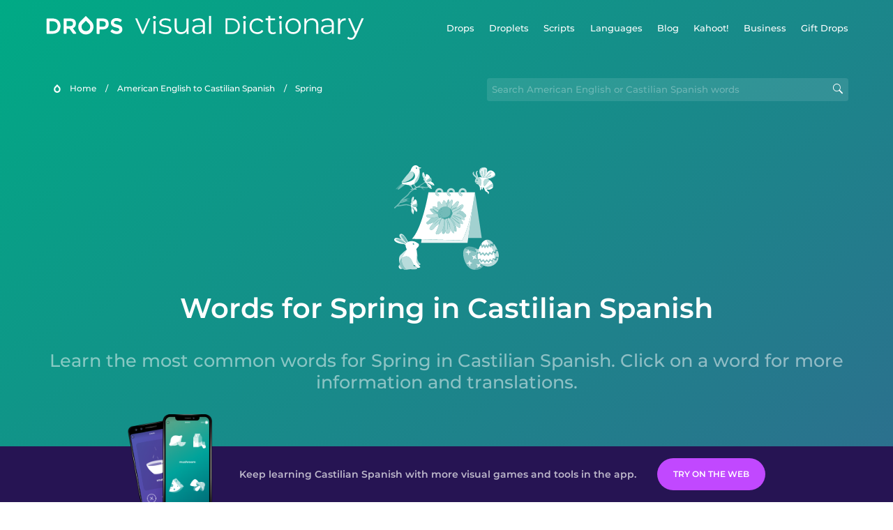

--- FILE ---
content_type: text/html
request_url: https://languagedrops.com/word/en/english/spanish/topics/spring/
body_size: 5784
content:
<!DOCTYPE html><html lang="en"><head><meta name="generator" content="React Static"/><title data-react-helmet="true"> Essential Castilian Spanish Vocabulary for Spring.</title><meta data-react-helmet="true" name="description" content="Knowing &quot;Spring&quot; is essential, but what are all the other words related to Spring in Castilian Spanish? Learn the meaning and the pronunciation of La flor, Crece that can help start a conversation in Castilian Spanish right away."/><script>(function(w,d,s,l,i){w[l]=w[l]||[];w[l].push({'gtm.start':
new Date().getTime(),event:'gtm.js'});var f=d.getElementsByTagName(s)[0],
j=d.createElement(s),dl=l!='dataLayer'?'&l='+l:'';j.async=true;j.src=
'https://www.googletagmanager.com/gtm.js?id='+i+dl;f.parentNode.insertBefore(j,f);
})(window,document,'script','dataLayer','GTM-NQMMXQR');
window.dataLayer = window.dataLayer || [];function gtag(){window.dataLayer.push(arguments)};gtag('js', new Date());</script><script>
  (function() {
    var script = document.createElement('script');
    script.type = 'text/javascript';
    script.async = true;
    script.setAttribute('data-noptimize', '1');
    script.setAttribute('data-cfasync', 'false');
    script.src = '//scripts.pubnation.com/tags/c6bc3913-5bee-4d60-adca-71ff3c54b07a.js';
    document.head.appendChild(script);
  })();
</script><link rel="preload" as="script" href="/word/templates/vendors~src/pages/Topic/TopicPage~src/pages/Translation/TranslationPage~src/pages/category/categoryP~6614e107.ce96cd79.js"/><link rel="preload" as="script" href="/word/templates/src/pages/Topic/TopicPage~src/pages/Translation/TranslationPage~src/pages/category/categoryPage~src/~f0a404ff.9655183f.js"/><link rel="preload" as="script" href="/word/templates/src/pages/Topic/TopicPage.dee211a5.js"/><link rel="preload" as="script" href="/word/templates/styles.26f179d8.js"/><link rel="preload" as="script" href="/word/templates/vendors~main.9e2ad360.js"/><link rel="preload" as="script" href="/word/main.7282c734.js"/><link rel="preload" as="style" href="/word/styles.26f179d8.css"/><link rel="stylesheet" href="/word/styles.26f179d8.css"/><meta charSet="UTF-8"/><link rel="canonical" href="https://languagedrops.com/word/en/english/spanish/topics/spring/"/><meta name="apple-itunes-app" content="app-id=939540371"/><link rel="icon" href="/word/assets/icons/favicon.png"/><link rel="shortcut icon" href="/word/assets/icons/favicon.png"/><meta name="viewport" content="width=device-width, initial-scale=1.0, maximum-scale=1.0, minimum-scale=1.0"/></head><body style="visibility:collapse;height:0;width:0;display:none"><noscript><iframe src="https://www.googletagmanager.com/ns.html?id=GTM-NQMMXQR" height="0" width="0" style="display:none;visibility:hidden"></iframe></noscript><div id="root"><div class="main-container"><div style="background-image:url(&#x27;/word/assets/icons/logo.svg&#x27;" class="header-container"><div class="header-links"><div class="header-link"><a href="https://languagedrops.com/" class="header-link-link">Drops</a></div><div class="header-link"><a href="https://languagedrops.com/droplets" class="header-link-link">Droplets</a></div><div class="header-link"><a href="https://languagedrops.com/scripts" class="header-link-link">Scripts</a></div><div class="header-link"><a href="https://languagedrops.com/languages" class="header-link-link">Languages</a></div><div class="header-link"><a href="https://languagedrops.com/blog" class="header-link-link">Blog</a></div><div class="header-link"><a href="https://kahoot.com/company/" class="header-link-link">Kahoot!</a></div><div class="header-link"><a href="https://languagedrops.com/business" class="header-link-link">Business</a></div><div class="header-link"><a href="https://languagedrops.com/gift-drops" class="header-link-link">Gift Drops</a></div></div><div class="hamburger"><img src="https://languagedrops.com/word/assets/icons/hamburger.svg"/></div></div><div class="sub-header-container"><div class="breadcrumb-bar-container"><img class="breadcrumb-bar-logo" src="https://languagedrops.com/word/assets/icons/drop.png"/><a title="Home" href="/word/en/" class="breadcrumb-link">Home</a><span class="breadcrumb-bar-separator">/</span><a title="American English to Castilian Spanish" href="/word/en/english/spanish/" class="breadcrumb-link">American English to Castilian Spanish</a><span class="breadcrumb-bar-separator">/</span><span class="breadcrumb-no-link">Spring</span></div><div class="ais-InstantSearch__root"><div class="word-search-container"><input type="text" class="word-search-input" value="" spellcheck="false" placeholder="Search American English or Castilian Spanish words" style="background-image:url(/word/assets/icons/magnifying-lens.svg)"/></div></div></div><div class="topic-page-title-box"><div class="topic-page-img"><img decoding="async" title="Spring" alt="Spring.svg" class="word-image-image" src="https://content-prod.drops-files.com/v71/svg/3432f0d9a8cb233dead4bbaab84eb1689f502453.svg"/></div><h1 class="section-title">Words for Spring in Castilian Spanish</h1><h2 class="subtitle">Learn the most common words for Spring in Castilian Spanish. Click on a word for more information and translations.</h2></div><div class="section-container section-last-long-section"><div class="topic-container"><div class="topic-header-container"><div class="topic-header-first-word"><span>American English</span></div><div class="topic-header-second-word"><span>Castilian Spanish</span></div></div><hr class="separator-thick-transparent separator"/><div class="topic-row"><div class="topic-row-first-word"><a href="/word/en/english/spanish/translate/spring/" class="topic-word-link">spring</a></div><div class="topic-row-illustration"><img decoding="async" title="spring-la primavera" alt="spring-la primavera.svg" class="word-image-image" src="https://content-prod.drops-files.com/v71/svg/3432f0d9a8cb233dead4bbaab84eb1689f502453.svg"/></div><div class="topic-row-second-word"><a href="/word/en/english/spanish/translate/spring/" class="topic-word-link">la primavera</a></div></div><div class="topic-row"><div class="topic-row-first-word"><a href="/word/en/english/spanish/translate/blossom/" class="topic-word-link">blossom</a></div><div class="topic-row-illustration"><img decoding="async" title="blossom-la flor" alt="blossom-la flor.svg" class="word-image-image" src="https://content-prod.drops-files.com/v71/svg/b7589731b7b9081a9ecf91c8f243af1175577fe7.svg"/></div><div class="topic-row-second-word"><a href="/word/en/english/spanish/translate/blossom/" class="topic-word-link">la flor</a></div></div><div class="topic-row"><div class="topic-row-first-word"><a href="/word/en/english/spanish/translate/it_grows_/" class="topic-word-link">It grows.</a></div><div class="topic-row-illustration"><img decoding="async" title="It grows.-crece" alt="It grows.-crece.svg" class="word-image-image" src="https://content-prod.drops-files.com/v71/svg/227a73bc79f18bb40a4b770c9e504cb1de7dc6dc.svg"/></div><div class="topic-row-second-word"><a href="/word/en/english/spanish/translate/it_grows_/" class="topic-word-link">crece</a></div></div><div class="topic-row"><div class="topic-row-first-word"><a href="/word/en/english/spanish/translate/bulb/" class="topic-word-link">bulb</a></div><div class="topic-row-illustration"><img decoding="async" title="bulb-el bulbo" alt="bulb-el bulbo.svg" class="word-image-image" src="https://content-prod.drops-files.com/v71/svg/e2a51397fbace35836d1683d439634d25329e5a8.svg"/></div><div class="topic-row-second-word"><a href="/word/en/english/spanish/translate/bulb/" class="topic-word-link">el bulbo</a></div></div><div class="topic-row"><div class="topic-row-first-word"><a href="/word/en/english/spanish/translate/daffodil/" class="topic-word-link">daffodil</a></div><div class="topic-row-illustration"><img decoding="async" title="daffodil-el narciso" alt="daffodil-el narciso.svg" class="word-image-image" src="https://content-prod.drops-files.com/v71/svg/53485a644437f964b0508e1684487921311f4ba2.svg"/></div><div class="topic-row-second-word"><a href="/word/en/english/spanish/translate/daffodil/" class="topic-word-link">el narciso</a></div></div><div class="topic-row"><div class="topic-row-first-word"><a href="/word/en/english/spanish/translate/baby_animals/" class="topic-word-link">baby animals</a></div><div class="topic-row-illustration"><img decoding="async" title="baby animals-las crías de animales" alt="baby animals-las crías de animales.svg" class="word-image-image" src="https://content-prod.drops-files.com/v71/svg/98937f9df2188c575b4f97c47482366341d40cbe.svg"/></div><div class="topic-row-second-word"><a href="/word/en/english/spanish/translate/baby_animals/" class="topic-word-link">las crías de animales</a></div></div><div class="topic-row"><div class="topic-row-first-word"><a href="/word/en/english/spanish/translate/nest/" class="topic-word-link">nest</a></div><div class="topic-row-illustration"><img decoding="async" title="nest-el nido" alt="nest-el nido.svg" class="word-image-image" src="https://content-prod.drops-files.com/v71/svg/8f9504ec53e7ce60c7a329c84c232869235c60f0.svg"/></div><div class="topic-row-second-word"><a href="/word/en/english/spanish/translate/nest/" class="topic-word-link">el nido</a></div></div><div class="topic-row"><div class="topic-row-first-word"><a href="/word/en/english/spanish/translate/showers/" class="topic-word-link">showers</a></div><div class="topic-row-illustration"><img decoding="async" title="showers-el chaparrón" alt="showers-el chaparrón.svg" class="word-image-image" src="https://content-prod.drops-files.com/v71/svg/a1af4a2e3c5c93b2e4fafc3236dcc29ae4448c0b.svg"/></div><div class="topic-row-second-word"><a href="/word/en/english/spanish/translate/showers/" class="topic-word-link">el chaparrón</a></div></div><div class="topic-row"><div class="topic-row-first-word"><a href="/word/en/english/spanish/translate/puddles/" class="topic-word-link">puddles</a></div><div class="topic-row-illustration"><img decoding="async" title="puddles-los charcos" alt="puddles-los charcos.svg" class="word-image-image" src="https://content-prod.drops-files.com/v71/svg/85edac1b137fcf9564e9ac8027b0dd2dcd4df30e.svg"/></div><div class="topic-row-second-word"><a href="/word/en/english/spanish/translate/puddles/" class="topic-word-link">los charcos</a></div></div></div></div><div class="section-container section-last-long-section"><div class="section-title-container"><h2 class="section-title">Related topics</h2></div><div class="two-columns-grid-main-container"><div class="two-columns-grid-column1"><div class="two-columns-grid-related-word-container"><div class="linkable-words-container-word-container"><a title="Winter" href="/word/en/english/spanish/topics/winter/" class="linkable-word-box-container"><div class="linkable-word-box-image-container"><img decoding="async" class="word-image-image" src="https://content-prod.drops-files.com/v71/svg/c675e5b8369ff096781e5a2fd6474564efbc8480.svg"/></div><h2 class="linkable-word-box-text">Winter</h2></a></div></div><div class="two-columns-grid-related-word-container"><div class="linkable-words-container-word-container"><a title="Winter Fun" href="/word/en/english/spanish/topics/winter_fun/" class="linkable-word-box-container"><div class="linkable-word-box-image-container"><img decoding="async" class="word-image-image" src="https://content-prod.drops-files.com/v71/svg/cbb3d87b56d2e9014423f60f1ac62d7367c76102.svg"/></div><h2 class="linkable-word-box-text">Winter Fun</h2></a></div></div></div><div class="two-columns-grid-column2"><div class="two-columns-grid-related-word-container"><div class="linkable-words-container-word-container"><a title="Summer" href="/word/en/english/spanish/topics/summer/" class="linkable-word-box-container"><div class="linkable-word-box-image-container"><img decoding="async" class="word-image-image" src="https://content-prod.drops-files.com/v71/svg/0b64a4353ca8bc8a9463a17264634dac9ce91024.svg"/></div><h2 class="linkable-word-box-text">Summer</h2></a></div></div><div class="two-columns-grid-related-word-container"><div class="linkable-words-container-word-container"><a title="Fun in the Sun" href="/word/en/english/spanish/topics/fun_in_the_sun/" class="linkable-word-box-container"><div class="linkable-word-box-image-container"><img decoding="async" class="word-image-image" src="https://content-prod.drops-files.com/v71/svg/287169ae15bcc5535be64416104cf06d9cbe6472.svg"/></div><h2 class="linkable-word-box-text">Fun in the Sun</h2></a></div></div></div></div></div><div class="topic-page-footer-container"><div class="footer-container"><hr class="separator-thin-opaque separator"/><div class="section-container section-last-long-section"><div class="section-title-container"><h2 class="section-title">Ready to learn Castilian Spanish?</h2><h2 class="subtitle">Language Drops is a fun, visual language learning app. Learn Castilian Spanish free today.</h2></div><div class="footer-banner"><div><div class="download-banner"><a class="download-button  drops-button-small" style="background-image:url(&#x27;/word/assets/images/drops-appstore-1.svg&#x27;);opacity:1" href="https://languagedrops.sng.link/Ax9cz/wgab/522w"></a><a class="download-button  drops-button-small" style="background-image:url(&#x27;/word/assets/images/drops-google-play-1.svg&#x27;);opacity:1" href="https://languagedrops.sng.link/Ax9cz/wgab/522w"></a></div><div class="qr-download-container"><div class="qr-download"><canvas id="react-qrcode-logo" height="170" width="170" style="height:170px;width:170px"></canvas></div></div></div></div><div class="conversion-banner "><div class="conversion-banner-screenshots-wrapper"><div class="conversion-banner-screenshot-2" style="background-image:url(/word/assets/images/conversion-banner-screenshot-2.png)"></div><div class="conversion-banner-screenshot-1" style="background-image:url(/word/assets/images/conversion-banner-screenshot-1.png)"></div></div><div class="conversion-banner-info-cta-wrapper"><div class="conversion-banner-info">Keep learning Castilian Spanish with more visual games and tools in the app.</div><a class="download-button download-button-banner download-button-disabled" style="background-color:gainsboro;opacity:0.4" href="https://drops.sng.link/Dx9cz/fqo3/uxzz">Try Drops</a></div></div></div></div></div></div></div><div class="site-footer-container"><div class="footer-section-v2"><div class="wrapper w-container"><div class="footer-v2"><div class="footer-logo"><h4 class="heading-39"><span class="text-span-3">Drops</span></h4><ul role="list" class="list-4"><li class="list-item-5"><a href="/word/about" class="link-3">About</a></li><li class="list-item-6"><a href="/word/blog" class="link-4">Blog</a></li><li class="list-item-6"><a href="https://app.languagedrops.com/" class="link-4" target="_blank">Try Drops</a></li><li class="list-item"><a href="https://languagedrops.com/business" class="link-4" target="_blank">Drops for Business</a></li><li class="list-item"><a href="https://languagedrops.com/word/en" target="_blank" class="link-6">Visual Dictionary (Word Drops)</a></li><li class="list-item"><a href="/word/language-resources" target="_blank" class="link-7">Recommended Resources</a></li><li class="list-item-2"><a href="https://languagedrops.com/gift-drops" class="link-10">Gift Drops</a></li><li class="list-item-2"><a href="https://app.languagedrops.com/#/purchase/gift/redeem" target="_blank" class="link-10">Redeem Gift</a></li><li class="list-item-2"><a href="/word/press" class="link-10">Press</a></li><li class="list-item"><a href="https://drops.workable.com/" target="_blank" class="link-8">Join Us</a></li><li class="list-item"><a href="https://planblabs.shortlist.co/portal/" target="_blank" class="link-8">Join Our Translator Team</a></li><li class="list-item"><a href="https://languagedrops.com/affiliates" target="_blank" class="link-8">Affiliates</a></li><li class="list-item"><a href="https://languagedrops.com/support" target="_blank" class="link-8">Help and FAQ</a></li></ul><a href="https://twitter.com/language_drops" target="_blank" class="social-button left-button w-inline-block"><img src="https://assets.website-files.com/5ccc2cf8c370bd68bba42321/5d934dd71d15376892b341a7_Twitter_social_icon.png" alt="Visit Drops on Twitter" class="social-icon"/></a><a href="https://www.facebook.com/LearnwithDrops/" target="_blank" class="social-button middle-button w-inline-block"><img src="https://assets.website-files.com/5ccc2cf8c370bd68bba42321/5d934dd7232e366d48a5ccd8_Facebook_social_icon.png" alt="Visit Drops on Facebook" class="social-icon"/></a><a href="https://www.instagram.com/language_drops/" target="_blank" class="social-button right-button w-inline-block"><img src="https://assets.website-files.com/5ccc2cf8c370bd68bba42321/5d934dd76b517d28614f60c3_Instagram_social_icon.png" alt="Visit Drops on Instagram" class="social-icon"/></a></div><div class="footer-right-links"><h4 class="heading-2"><span class="text-span-4">Drops Courses</span></h4><div class="w-dyn-list"><div role="list" class="collection-list-4 w-dyn-items w-row"><div role="listitem" class="collection-item-2 w-dyn-item w-col w-col-6"><a href="https://languagedrops.com/language/learn-ainu" class="link-2">Learn Ainu</a></div><div role="listitem" class="collection-item-2 w-dyn-item w-col w-col-6"><a href="https://languagedrops.com/language/learn-american-english" class="link-2">Learn American English</a></div><div role="listitem" class="collection-item-2 w-dyn-item w-col w-col-6"><a href="https://languagedrops.com/language/learn-arabic" class="link-2">Learn Arabic</a></div><div role="listitem" class="collection-item-2 w-dyn-item w-col w-col-6"><a href="https://languagedrops.com/language/learn-brazilian-portuguese" class="link-2">Learn Brazilian Portuguese</a></div><div role="listitem" class="collection-item-2 w-dyn-item w-col w-col-6"><a href="https://languagedrops.com/language/learn-british-english" class="link-2">Learn British English</a></div><div role="listitem" class="collection-item-2 w-dyn-item w-col w-col-6"><a href="https://languagedrops.com/language/learn-cantonese" class="link-2">Learn Cantonese</a></div><div role="listitem" class="collection-item-2 w-dyn-item w-col w-col-6"><a href="https://languagedrops.com/language/learn-castilian-spanish" class="link-2">Learn Castilian Spanish</a></div><div role="listitem" class="collection-item-2 w-dyn-item w-col w-col-6"><a href="https://languagedrops.com/language/learn-danish" class="link-2">Learn Danish</a></div><div role="listitem" class="collection-item-2 w-dyn-item w-col w-col-6"><a href="https://languagedrops.com/language/learn-dutch" class="link-2">Learn Dutch</a></div><div role="listitem" class="collection-item-2 w-dyn-item w-col w-col-6"><a href="https://languagedrops.com/language/learn-esperanto" class="link-2">Learn Esperanto</a></div><div role="listitem" class="collection-item-2 w-dyn-item w-col w-col-6"><a href="https://languagedrops.com/language/learn-european-portuguese" class="link-2">Learn European Portuguese</a></div><div role="listitem" class="collection-item-2 w-dyn-item w-col w-col-6"><a href="https://languagedrops.com/language/learn-finnish" class="link-2">Learn Finnish</a></div><div role="listitem" class="collection-item-2 w-dyn-item w-col w-col-6"><a href="https://languagedrops.com/language/learn-french" class="link-2">Learn French</a></div><div role="listitem" class="collection-item-2 w-dyn-item w-col w-col-6"><a href="https://languagedrops.com/language/learn-german" class="link-2">Learn German</a></div><div role="listitem" class="collection-item-2 w-dyn-item w-col w-col-6"><a href="https://languagedrops.com/language/learn-greek" class="link-2">Learn Greek</a></div><div role="listitem" class="collection-item-2 w-dyn-item w-col w-col-6"><a href="https://languagedrops.com/language/learn-hawaiian" class="link-2">Learn Hawaiian</a></div><div role="listitem" class="collection-item-2 w-dyn-item w-col w-col-6"><a href="https://languagedrops.com/language/learn-hebrew" class="link-2">Learn Hebrew</a></div><div role="listitem" class="collection-item-2 w-dyn-item w-col w-col-6"><a href="https://languagedrops.com/language/learn-hindi" class="link-2">Learn Hindi</a></div><div role="listitem" class="collection-item-2 w-dyn-item w-col w-col-6"><a href="https://languagedrops.com/language/learn-hungarian" class="link-2">Learn Hungarian</a></div><div role="listitem" class="collection-item-2 w-dyn-item w-col w-col-6"><a href="https://languagedrops.com/language/learn-icelandic" class="link-2">Learn Icelandic</a></div><div role="listitem" class="collection-item-2 w-dyn-item w-col w-col-6"><a href="https://languagedrops.com/language/learn-indonesian" class="link-2">Learn Indonesian</a></div><div role="listitem" class="collection-item-2 w-dyn-item w-col w-col-6"><a href="https://languagedrops.com/language/learn-italian" class="link-2">Learn Italian</a></div><div role="listitem" class="collection-item-2 w-dyn-item w-col w-col-6"><a href="https://languagedrops.com/language/learn-japanese" class="link-2">Learn Japanese</a></div><div role="listitem" class="collection-item-2 w-dyn-item w-col w-col-6"><a href="https://languagedrops.com/language/learn-korean" class="link-2">Learn Korean</a></div><div role="listitem" class="collection-item-2 w-dyn-item w-col w-col-6"><a href="https://languagedrops.com/language/learn-mandarin-chinese" class="link-2">Learn Mandarin (Chinese)</a></div><div role="listitem" class="collection-item-2 w-dyn-item w-col w-col-6"><a href="https://languagedrops.com/language/learn-maori" class="link-2">Learn Maori</a></div><div role="listitem" class="collection-item-2 w-dyn-item w-col w-col-6"><a href="https://languagedrops.com/language/learn-mexican-spanish" class="link-2">Learn Mexican Spanish</a></div><div role="listitem" class="collection-item-2 w-dyn-item w-col w-col-6"><a href="https://languagedrops.com/language/learn-norwegian" class="link-2">Learn Norwegian</a></div><div role="listitem" class="collection-item-2 w-dyn-item w-col w-col-6"><a href="https://languagedrops.com/language/learn-polish" class="link-2">Learn Polish</a></div><div role="listitem" class="collection-item-2 w-dyn-item w-col w-col-6"><a href="https://languagedrops.com/language/learn-russian" class="link-2">Learn Russian</a></div><div role="listitem" class="collection-item-2 w-dyn-item w-col w-col-6"><a href="https://languagedrops.com/language/learn-samoan" class="link-2">Learn Samoan</a></div><div role="listitem" class="collection-item-2 w-dyn-item w-col w-col-6"><a href="https://languagedrops.com/language/learn-swedish" class="link-2">Learn Swedish</a></div><div role="listitem" class="collection-item-2 w-dyn-item w-col w-col-6"><a href="https://languagedrops.com/language/learn-tagalog" class="link-2">Learn Tagalog</a></div><div role="listitem" class="collection-item-2 w-dyn-item w-col w-col-6"><a href="https://languagedrops.com/language/learn-thai" class="link-2">Learn Thai</a></div><div role="listitem" class="collection-item-2 w-dyn-item w-col w-col-6"><a href="https://languagedrops.com/language/learn-turkish" class="link-2">Learn Turkish</a></div><div role="listitem" class="collection-item-2 w-dyn-item w-col w-col-6"><a href="https://languagedrops.com/language/learn-vietnamese" class="link-2">Learn Vietnamese</a></div></div></div></div></div></div><div class="footer-bottom-v2"><div class="footer-content-divider"></div><div class="text-block-22">© Drops, 2020. All rights reserved. | <a href="/word/terms">Terms &amp; Conditions</a><a href="https://www.elasticthemes.com/" target="_blank" class="text-link"></a></div></div></div></div><script>
  var scrollPosition = 0;
  (function() {
    function handleScroll() {
      scrollPosition = window.pageYOffset || document.documentElement.scrollTop;
    }

    window.addEventListener('scroll', handleScroll);

    window.addEventListener("message", function(e) {
      if (e.data == 'touchInteractionStarted') {
        document.documentElement.style.setProperty('overscroll-behavior', 'none', 'important');
        document.documentElement.style.setProperty('overflow', 'hidden', 'important');
        document.documentElement.style.setProperty('height', '100vh', 'important');
        document.body.style.setProperty('position', 'fixed', 'important');
        document.body.style.setProperty('top', -scrollPosition + 'px', 'important');
        document.body.setAttribute('data-scroll-position', scrollPosition);
      } else if (e.data == 'touchInteractionFinished') {
        document.documentElement.style.setProperty('overscroll-behavior', '');
        document.documentElement.style.setProperty('overflow', '');
        document.documentElement.style.setProperty('height', 'auto', 'important');
        document.body.style.setProperty('position', '');
        document.body.style.setProperty('top', '');
        var savedScrollPosition = document.body.getAttribute('data-scroll-position');
        document.body.removeAttribute('data-scroll-position');
        document.documentElement.scrollTop = savedScrollPosition;
      }
    });
  })();
</script><script type="text/javascript">
    window.__routeInfo = {"template":"../src/pages/Topic/TopicPage","sharedHashesByProp":{},"data":{"topicName":{"ui":"Spring","foreign":"Primavera","native":"Spring"},"pictureUrl":"https://content-prod.drops-files.com/v71/svg/3432f0d9a8cb233dead4bbaab84eb1689f502453.svg","words":[{"foreign":"la primavera","native":"spring","ui":"spring","imageAnimationUrl":"https://content-prod.drops-files.com/v71/svg/3432f0d9a8cb233dead4bbaab84eb1689f502453.svg","hasAnimation":false,"urlLink":"en/english/spanish/translate/spring","wordId":293},{"foreign":"la flor","native":"blossom","ui":"blossom","imageAnimationUrl":"https://content-prod.drops-files.com/v71/svg/b7589731b7b9081a9ecf91c8f243af1175577fe7.svg","hasAnimation":false,"urlLink":"en/english/spanish/translate/blossom","wordId":3757},{"foreign":"crece","native":"It grows.","ui":"It grows.","imageAnimationUrl":"https://content-prod.drops-files.com/v71/svg/227a73bc79f18bb40a4b770c9e504cb1de7dc6dc.svg","hasAnimation":false,"urlLink":"en/english/spanish/translate/it_grows_","wordId":7156},{"foreign":"el bulbo","native":"bulb","ui":"bulb","imageAnimationUrl":"https://content-prod.drops-files.com/v71/svg/e2a51397fbace35836d1683d439634d25329e5a8.svg","hasAnimation":false,"urlLink":"en/english/spanish/translate/bulb","wordId":7157},{"foreign":"el narciso","native":"daffodil","ui":"daffodil","imageAnimationUrl":"https://content-prod.drops-files.com/v71/svg/53485a644437f964b0508e1684487921311f4ba2.svg","hasAnimation":false,"urlLink":"en/english/spanish/translate/daffodil","wordId":7158},{"foreign":"las crías de animales","native":"baby animals","ui":"baby animals","imageAnimationUrl":"https://content-prod.drops-files.com/v71/svg/98937f9df2188c575b4f97c47482366341d40cbe.svg","hasAnimation":false,"urlLink":"en/english/spanish/translate/baby_animals","wordId":7159},{"foreign":"el nido","native":"nest","ui":"nest","imageAnimationUrl":"https://content-prod.drops-files.com/v71/svg/8f9504ec53e7ce60c7a329c84c232869235c60f0.svg","hasAnimation":false,"urlLink":"en/english/spanish/translate/nest","wordId":7160},{"foreign":"el chaparrón","native":"showers","ui":"showers","imageAnimationUrl":"https://content-prod.drops-files.com/v71/svg/a1af4a2e3c5c93b2e4fafc3236dcc29ae4448c0b.svg","hasAnimation":false,"urlLink":"en/english/spanish/translate/showers","wordId":7161},{"foreign":"los charcos","native":"puddles","ui":"puddles","imageAnimationUrl":"https://content-prod.drops-files.com/v71/svg/85edac1b137fcf9564e9ac8027b0dd2dcd4df30e.svg","hasAnimation":false,"urlLink":"en/english/spanish/translate/puddles","wordId":7162}],"languageContext":{"ui":"EN","native":"EN","foreign":"ES"},"relatedTopics":[{"imageAnimationUrl":"https://content-prod.drops-files.com/v71/svg/c675e5b8369ff096781e5a2fd6474564efbc8480.svg","hasAnimation":false,"word":"Winter","urlLink":"en/english/spanish/topics/winter"},{"imageAnimationUrl":"https://content-prod.drops-files.com/v71/svg/cbb3d87b56d2e9014423f60f1ac62d7367c76102.svg","hasAnimation":false,"word":"Winter Fun","urlLink":"en/english/spanish/topics/winter_fun"},{"imageAnimationUrl":"https://content-prod.drops-files.com/v71/svg/0b64a4353ca8bc8a9463a17264634dac9ce91024.svg","hasAnimation":false,"word":"Summer","urlLink":"en/english/spanish/topics/summer"},{"imageAnimationUrl":"https://content-prod.drops-files.com/v71/svg/287169ae15bcc5535be64416104cf06d9cbe6472.svg","hasAnimation":false,"word":"Fun in the Sun","urlLink":"en/english/spanish/topics/fun_in_the_sun"}],"magicStrings":{"title":"Essential Castilian Spanish Vocabulary for Spring.","description":"Knowing \"Spring\" is essential, but what are all the other words related to Spring in Castilian Spanish? Learn the meaning and the pronunciation of La flor, Crece that can help start a conversation in Castilian Spanish right away."}},"path":"word/en/english/spanish/topics/spring","sharedData":{},"siteData":{"sharedLanguageContexts":[{"ui":"EN","native":"EN","foreign":"HU"},{"ui":"EN","native":"EN","foreign":"KO"},{"ui":"EN","native":"EN","foreign":"ES"},{"ui":"EN","native":"EN","foreign":"JP"},{"ui":"EN","native":"EN","foreign":"FR"},{"ui":"EN","native":"EN","foreign":"ZH"},{"ui":"EN","native":"EN","foreign":"IT"},{"ui":"EN","native":"EN","foreign":"DE"},{"ui":"EN","native":"EN","foreign":"RU"},{"ui":"EN","native":"EN","foreign":"PT"},{"ui":"EN","native":"EN","foreign":"HE"},{"ui":"EN","native":"EN","foreign":"AR"},{"ui":"EN","native":"EN","foreign":"TR"},{"ui":"EN","native":"EN","foreign":"DA"},{"ui":"EN","native":"EN","foreign":"SV"},{"ui":"EN","native":"EN","foreign":"NO"},{"ui":"EN","native":"EN","foreign":"HI"},{"ui":"EN","native":"EN","foreign":"TL"},{"ui":"EN","native":"EN","foreign":"VI"},{"ui":"EN","native":"EN","foreign":"EO"},{"ui":"EN","native":"EN","foreign":"NL"},{"ui":"EN","native":"EN","foreign":"IC"},{"ui":"EN","native":"EN","foreign":"ID"},{"ui":"EN","native":"EN","foreign":"ESMX"},{"ui":"EN","native":"EN","foreign":"PTPT"},{"ui":"EN","native":"EN","foreign":"ZHYUE"},{"ui":"EN","native":"EN","foreign":"TH"},{"ui":"EN","native":"EN","foreign":"PL"},{"ui":"EN","native":"EN","foreign":"HAW"},{"ui":"EN","native":"EN","foreign":"MI"},{"ui":"EN","native":"EN","foreign":"SM"},{"ui":"EN","native":"EN","foreign":"EL"},{"ui":"EN","native":"EN","foreign":"FI"},{"ui":"EN","native":"EN","foreign":"FA"},{"ui":"EN","native":"EN","foreign":"ET"},{"ui":"EN","native":"EN","foreign":"HR"},{"ui":"EN","native":"EN","foreign":"SR"},{"ui":"EN","native":"EN","foreign":"BS"},{"ui":"EN","native":"EN","foreign":"SA"},{"ui":"EN","native":"EN","foreign":"SW"},{"ui":"EN","native":"EN","foreign":"YO"},{"ui":"EN","native":"EN","foreign":"IG"},{"ui":"EN","native":"EN","foreign":"UA"},{"ui":"EN","native":"EN","foreign":"CAT"},{"ui":"EN","native":"EN","foreign":"GLG"},{"ui":"EN","native":"EN","foreign":"RO"},{"ui":"EN","native":"EN","foreign":"GLE"},{"ui":"EN","native":"HU","foreign":"EN"},{"ui":"EN","native":"KO","foreign":"EN"},{"ui":"EN","native":"ES","foreign":"EN"},{"ui":"EN","native":"JP","foreign":"EN"},{"ui":"EN","native":"FR","foreign":"EN"},{"ui":"EN","native":"ZH","foreign":"EN"},{"ui":"EN","native":"IT","foreign":"EN"},{"ui":"EN","native":"DE","foreign":"EN"},{"ui":"EN","native":"RU","foreign":"EN"},{"ui":"EN","native":"PT","foreign":"EN"},{"ui":"EN","native":"HE","foreign":"EN"},{"ui":"EN","native":"AR","foreign":"EN"},{"ui":"EN","native":"TR","foreign":"EN"},{"ui":"EN","native":"DA","foreign":"EN"},{"ui":"EN","native":"SV","foreign":"EN"},{"ui":"EN","native":"NO","foreign":"EN"},{"ui":"EN","native":"HI","foreign":"EN"},{"ui":"EN","native":"TL","foreign":"EN"},{"ui":"EN","native":"VI","foreign":"EN"},{"ui":"EN","native":"EO","foreign":"EN"},{"ui":"EN","native":"NL","foreign":"EN"},{"ui":"EN","native":"IC","foreign":"EN"},{"ui":"EN","native":"ID","foreign":"EN"},{"ui":"EN","native":"ESMX","foreign":"EN"},{"ui":"EN","native":"PTPT","foreign":"EN"},{"ui":"EN","native":"ZHYUE","foreign":"EN"},{"ui":"EN","native":"TH","foreign":"EN"},{"ui":"EN","native":"PL","foreign":"EN"},{"ui":"EN","native":"HAW","foreign":"EN"},{"ui":"EN","native":"MI","foreign":"EN"},{"ui":"EN","native":"SM","foreign":"EN"},{"ui":"EN","native":"EL","foreign":"EN"},{"ui":"EN","native":"FI","foreign":"EN"},{"ui":"EN","native":"FA","foreign":"EN"},{"ui":"EN","native":"ET","foreign":"EN"},{"ui":"EN","native":"HR","foreign":"EN"},{"ui":"EN","native":"SR","foreign":"EN"},{"ui":"EN","native":"BS","foreign":"EN"},{"ui":"EN","native":"SA","foreign":"EN"},{"ui":"EN","native":"SW","foreign":"EN"},{"ui":"EN","native":"YO","foreign":"EN"},{"ui":"EN","native":"IG","foreign":"EN"},{"ui":"EN","native":"UA","foreign":"EN"},{"ui":"EN","native":"CAT","foreign":"EN"},{"ui":"EN","native":"GLG","foreign":"EN"},{"ui":"EN","native":"RO","foreign":"EN"},{"ui":"EN","native":"GLE","foreign":"EN"}],"basePath":"word","contentBaseUrl":"https://content-prod.drops-files.com","siteName":"Drops Visual Dictionary"}};</script><script defer="" type="text/javascript" src="https://languagedrops.com/word/templates/vendors~src/pages/Topic/TopicPage~src/pages/Translation/TranslationPage~src/pages/category/categoryP~6614e107.ce96cd79.js"></script><script defer="" type="text/javascript" src="https://languagedrops.com/word/templates/src/pages/Topic/TopicPage~src/pages/Translation/TranslationPage~src/pages/category/categoryPage~src/~f0a404ff.9655183f.js"></script><script defer="" type="text/javascript" src="https://languagedrops.com/word/templates/src/pages/Topic/TopicPage.dee211a5.js"></script><script defer="" type="text/javascript" src="https://languagedrops.com/word/templates/styles.26f179d8.js"></script><script defer="" type="text/javascript" src="https://languagedrops.com/word/templates/vendors~main.9e2ad360.js"></script><script defer="" type="text/javascript" src="https://languagedrops.com/word/main.7282c734.js"></script></body></html>

--- FILE ---
content_type: image/svg+xml
request_url: https://content-prod.drops-files.com/v71/svg/b7589731b7b9081a9ecf91c8f243af1175577fe7.svg
body_size: 15822
content:
<svg viewBox="0 0 300 300" xmlns="http://www.w3.org/2000/svg"><g fill="#fff"><path d="m 75.99 116.1 c -.02 .01 -.05 .02 -.07 .03 -2.75 1.35 -4.78 5.27 -4.8 5.31 a 1.18 1.18 0 0 1 -.67 .58 1.16 1.16 0 0 0 .56 .35 1.19 1.19 0 0 0 1.44 -.87 c 0 -.04 1.04 -4.03 3.54 -5.4 z" opacity=".6"/><path d="m 74.93 113.97 a 2.19 2.19 0 0 1 2.89 .57 2.9 2.9 0 0 1 .44 .98 c .67 2.56 -.73 7.24 -2.61 9.19 a 1.16 1.16 0 0 1 -.49 .29 c .02 .02 .02 .04 .04 .06 a 1.19 1.19 0 0 0 1.68 -.04 c 1.83 -1.91 2.67 -6.38 1.96 -9.09 a 4.05 4.05 0 0 0 -.61 -1.36 2.4 2.4 0 0 0 -3.16 -.7 c -.03 .04 -.08 .07 -.14 .1 z" opacity=".6"/><path d="m 81.74 117.97 a 11.4 11.4 0 0 1 1.15 2.72 6.04 6.04 0 0 1 .22 1.75 1.18 1.18 0 0 1 -1.21 1.14 5.99 5.99 0 0 1 -.28 2.11 1.19 1.19 0 1 1 -2.23 -.81 4.23 4.23 0 0 0 .14 -1.64 8.9 8.9 0 0 1 -.6 1.73 c -.08 .54 -.17 1.12 -.28 1.77 -.12 -.25 -.25 -.49 -.37 -.72 a 1.17 1.17 0 0 1 -2.02 -.64 1.16 1.16 0 0 1 -.88 -.18 1.19 1.19 0 0 1 -2.32 -.14 c -.02 -.17 -.08 -.63 -.13 -1.27 a 1.16 1.16 0 0 1 -.67 .15 1.19 1.19 0 0 1 -1.06 -1.3 c 0 -.02 .01 -.11 .03 -.22 a 1.19 1.19 0 0 1 -.23 -.01 1.16 1.16 0 0 1 -.56 -.35 1.17 1.17 0 0 1 -1.55 -1.29 c -2.59 1.07 -7.15 1.56 -9.5 2.45 -3.5 1.32 -5.28 3.4 -4.94 5.36 s -4.6 6.38 -3.04 8.8 3.02 15.79 5.8 14.31 7.53 1.06 18.2 -8.93 a 18.33 18.33 0 0 0 2.02 -2.22 c 1.79 5.8 8.47 8.95 11.99 10.93 4.39 2.46 7.78 3.39 10.52 -4.91 5.34 -21.17 -11.49 -25.57 -16.32 -27.75 -.77 -.38 -1.38 -.64 -1.88 -.84 z" opacity=".9"/><path d="m 77.68 114.02 a 2.56 2.56 0 0 1 .77 .58 5.33 5.33 0 0 1 1.08 2.22 14.07 14.07 0 0 1 .01 6.41 4.23 4.23 0 0 1 -.14 1.64 1.19 1.19 0 1 0 2.23 .81 5.99 5.99 0 0 0 .28 -2.11 1.18 1.18 0 0 0 1.21 -1.14 6.04 6.04 0 0 0 -.22 -1.75 c -.76 -2.89 -3.31 -6.25 -5.48 -6.9 a 2.39 2.39 0 0 0 -.91 -.19 2.27 2.27 0 0 1 1.17 .43 z" opacity=".5"/><path d="m 75.22 125.07 c -.02 -.02 -.02 -.04 -.04 -.06 a 1.18 1.18 0 0 1 -1.23 -1.94 c 1.43 -1.49 2.19 -4.9 2.12 -6.44 -1.66 1.56 -2.36 4.93 -2.5 6.21 a 1.17 1.17 0 0 1 -.64 .91 c .05 .64 .1 1.11 .13 1.27 a 1.19 1.19 0 0 0 2.32 .16 1.06 1.06 0 0 1 -.16 -.11 z" opacity=".5"/><path d="m 78.25 114.58 a 4.05 4.05 0 0 1 .61 1.36 c .71 2.71 -.13 7.18 -1.96 9.09 a 1.16 1.16 0 0 1 -.64 .32 1.18 1.18 0 0 0 2.11 .56 c 1.52 -1.97 1.91 -6.22 1.16 -9.1 a 5.33 5.33 0 0 0 -1.08 -2.22 2.56 2.56 0 0 0 -.77 -.58 2.58 2.58 0 0 1 .57 .57 z" opacity=".4"/><path d="m 73.57 122.85 c .14 -1.28 .84 -4.65 2.5 -6.21 a 2.07 2.07 0 0 0 -.08 -.53 c -2.5 1.37 -3.53 5.36 -3.54 5.4 a 1.18 1.18 0 0 1 -1.21 .88 c -.01 .11 -.03 .2 -.03 .22 a 1.19 1.19 0 0 0 2.36 .25 z" opacity=".4"/><path d="m 78.27 115.53 c .67 2.56 -.73 7.24 -2.61 9.19 a 1.19 1.19 0 0 1 -1.71 -1.65 c 1.64 -1.7 2.4 -5.92 2.04 -6.98 -.02 .01 -.05 .02 -.07 .03 -2.75 1.35 -4.78 5.27 -4.8 5.31 a 1.19 1.19 0 0 1 -2.12 -1.06 c .1 -.19 2.4 -4.67 5.87 -6.37 a 2.19 2.19 0 0 1 2.96 .55 2.9 2.9 0 0 1 .44 .98 z" opacity=".7"/><path d="m 105.46 260.17 c 5.23 -1.66 10.71 -2.28 16.16 -2.89 -.66 6.35 -2.17 12.71 -5.37 18.24 -4.11 7.1 -20.29 19.97 -27.48 9.4 -7.13 -10.52 8.39 -22.12 16.69 -24.75 z"/><path d="m 23.88 265.76 a 31.12 31.12 0 0 0 20.73 12.05 l -15.1 -27.91 c -2.18 -4.04 -9.08 -11.9 -11.64 -4.07 -1.95 5.99 2.55 15.31 6.01 19.93 z"/><path d="m 207.05 294.37 a 20.87 20.87 0 0 1 -6.57 -14.69 l 17.54 12.05 c 2.54 1.74 7.3 6.9 1.89 8.05 -4.13 .89 -10.03 -2.77 -12.86 -5.41 z"/><path d="m .49 175.86 c 1.59 -5.72 5.62 -10.51 10.34 -14.1 s 10.16 -6.1 15.55 -8.58 l -7.64 27.7 c -.96 3.47 -1.95 7.02 -4.09 9.91 -9.81 13.26 -16.57 -6.28 -14.16 -14.93 z"/><path d="m 160.7 267.39 c -4.82 -1.4 -8.83 -4.85 -11.81 -8.88 s -5.05 -8.65 -7.1 -13.23 l 23.34 6.72 c 2.92 .84 5.92 1.72 8.34 3.56 11.1 8.43 -5.48 13.94 -12.77 11.83 z"/><path d="m 254.13 269.67 c .4 -5.21 3.97 -9.73 8.29 -12.68 6.15 -4.19 13.7 -5.68 21.01 -7.08 a 130.21 130.21 0 0 1 -9.09 21.21 c -2.29 4.26 -6.69 11.21 -12.53 10.31 -4.87 -.75 -8.02 -7.3 -7.68 -11.76 z"/><path d="m 92.03 238.91 c 4.65 -2.62 7.31 -7.88 8.17 -13.14 1.23 -7.51 -.64 -15.14 -2.5 -22.52 a 133.18 133.18 0 0 0 -15.74 17.56 c -2.96 3.96 -7.51 11.03 -4.16 16.05 2.81 4.19 10.24 4.29 14.23 2.05 z"/><path d="m 219.16 254.95 c -1.15 -4.39 -.42 -9.04 .53 -13.48 -.21 1 4.86 7.23 5.53 8.59 1.36 2.75 3.67 7.03 3.6 10.17 -.05 2.62 -1.79 3.52 -4.18 2.43 -2.78 -1.27 -4.74 -4.9 -5.48 -7.71 z"/><path d="m 47.66 176.49 c .86 3.99 3.33 7.42 5.89 10.59 -.58 -.71 .96 -7.76 .95 -9.13 -.03 -2.75 .09 -7.12 -1.24 -9.61 -1.1 -2.08 -2.87 -2.1 -4.34 -.25 -1.71 2.15 -1.81 5.85 -1.26 8.4 z"/><path d="m 155.37 218.21 c .98 -3.54 3.61 -6.34 6.15 -8.99 s 5.16 -5.47 6.1 -9.02 c -.66 2.49 1.23 7.2 .98 10.15 a 29.54 29.54 0 0 1 -2.93 10.54 c -1.27 2.58 -3.31 6.9 -6.83 6.16 -3.55 -.73 -4.25 -6.02 -3.47 -8.84 z"/><path d="m 67.28 200.88 c .62 8.07 -5.14 15.28 -12.66 17.68 -2.84 .91 -7.47 1.46 -7.36 -2.92 .1 -3.77 5.52 -5.18 8.14 -6.91 1.31 -.87 11.97 -6.7 11.88 -7.85 z"/><path d="m 218.04 220.64 c 2.07 .02 8.88 -12.06 3.04 -24.67 s -5.07 -11.55 -6.12 -15.03 -7.57 -12.66 -11.47 -13.12 -6.94 .95 -2.87 7.28 9.29 9.03 10.32 13.09 1.3 18.12 1.98 22.63 -.29 9.78 5.12 9.82 z"/><path d="m 35.29 15 c 4.77 1.32 3.25 13.93 .15 21.92 s -.64 8.54 -.01 17.24 -3.44 11.77 -3.44 11.77 -5.68 13.1 -10.06 17.8 a 81.58 81.58 0 0 0 -7.63 8.83 4.62 4.62 0 0 0 .2 2.61 c .91 1.05 13.16 -6.94 16.12 -17.76 s 1.96 -11.61 1.96 -11.61 4.99 -1.47 5.9 -6.3 .36 -6.47 .36 -6.47 5.74 -3.92 2.73 -8.61 -.07 -3.33 1.41 -10.1 .44 -14.9 -1.53 -17.35 -5.79 -2.98 -6.16 -1.97 z" opacity=".8"/><path d="m 29.25 63.14 a 41.06 41.06 0 0 0 -4.89 1.53 c -4.97 2.5 -14.32 10.37 -18.59 12.23 -3.23 1.41 -4.39 3.66 -4.29 5.06 5.6 1.44 27.77 -18.81 27.77 -18.82 z" opacity=".8"/><path d="m 6.62 53.6 a 1.23 1.23 0 0 0 -.06 .87 1.25 1.25 0 0 1 1.32 -.17 29.67 29.67 0 0 0 14.9 2.46 c -.08 -.02 -.16 -.04 -.23 -.06 a 40.98 40.98 0 0 1 -14.26 -3.69 1.25 1.25 0 0 0 -1.67 .59 z" opacity=".6"/><path d="m 27.04 55.06 a 90.2 90.2 0 0 0 -13.26 -4.04 c 5.89 2.45 10.75 3.79 13.26 4.04 z" opacity=".5"/><path d="m 7.99 51.73 c .33 .01 .89 .08 1.61 .19 -.44 -.2 -.87 -.4 -1.28 -.59 a 1.25 1.25 0 0 1 -.6 -1.67 1.1 1.1 0 0 1 .25 -.33 1.96 1.96 0 0 0 -1.14 .23 1.28 1.28 0 0 0 -.3 1.48 1.25 1.25 0 0 0 1.46 .69 z" opacity=".6"/><path d="m 35.44 36.92 c 3.1 -7.99 4.62 -20.6 -.15 -21.92 -.37 1.01 -2.02 4.71 -1.71 5.83 a 14.28 14.28 0 0 0 .71 1.98 s -2.09 1.39 -1.44 2.35 .14 6.65 -.35 8.77 -1.78 2.5 -2.34 1.29 -2.37 -9.19 -3.31 -8.96 -2.94 -1.37 -6 1.1 -6.84 6.53 -7.06 8.31 c -.2 1.58 -2.54 6.27 -1.93 9.85 a 57.89 57.89 0 0 1 5.58 1.82 c 9.49 3.53 14.05 6.39 13.53 8.49 -.01 .05 -.04 .1 -.05 .15 a 1.66 1.66 0 0 1 .1 1.04 3.59 3.59 0 0 1 -2.22 2.16 19.87 19.87 0 0 1 -5.92 1.51 33.2 33.2 0 0 1 -10.73 -.51 c -4.34 3.9 -14.32 15.33 -11.72 20.94 a 1.5 1.5 0 0 0 1.06 .84 c -.1 -1.4 1.06 -3.65 4.29 -5.06 4.27 -1.86 13.62 -9.73 18.59 -12.23 a 41.06 41.06 0 0 1 4.89 -1.53 s -3.36 5.66 -4.52 7.25 -3.47 2.35 -4.53 3.48 c -1.83 1.94 -3.44 2.2 -4.19 7.38 -.52 3.58 -1.48 8.37 -1.73 11.33 a 81.58 81.58 0 0 1 7.63 -8.83 c 4.38 -4.7 10.06 -17.8 10.06 -17.8 s 4.07 -3.07 3.44 -11.77 -3.08 -9.26 .02 -17.26 z"/><path d="m 17.44 47.34 c -9.18 -3.42 -9.77 -2.25 -10.21 -1.4 a 1.25 1.25 0 0 0 1.83 1.6 9.66 9.66 0 0 1 2.79 .49 c -2.59 -.5 -2.88 -.26 -3.19 .02 a 1.29 1.29 0 0 0 -.41 1.08 1.23 1.23 0 0 0 -.54 .54 1.25 1.25 0 0 0 .6 1.67 89.04 89.04 0 0 0 14.47 5.42 29.67 29.67 0 0 1 -14.89 -2.46 1.25 1.25 0 1 0 -1.07 2.27 32.74 32.74 0 0 0 17.04 2.6 16.36 16.36 0 0 0 4.86 -1.22 4.83 4.83 0 0 0 1.31 -.88 2.06 2.06 0 0 0 .94 -1.25 c .52 -2.1 -4.04 -4.95 -13.53 -8.48 z m 9.6 7.73 c -2.51 -.25 -7.37 -1.59 -13.26 -4.04 a 90.2 90.2 0 0 1 13.26 4.03 z" opacity=".7"/><path d="m 30.92 55.97 a 2.09 2.09 0 0 1 -.89 1.1 4.83 4.83 0 0 1 -1.31 .88 16.36 16.36 0 0 1 -4.86 1.22 32.74 32.74 0 0 1 -17.05 -2.6 1.26 1.26 0 0 1 -.41 -.31 1.22 1.22 0 0 0 -.37 .44 1.25 1.25 0 0 0 .6 1.67 30.87 30.87 0 0 0 16.24 2.33 19.87 19.87 0 0 0 5.93 -1.52 3.59 3.59 0 0 0 2.22 -2.17 1.66 1.66 0 0 0 -.1 -1.04 z" opacity=".5"/><path d="m 6.62 53.6 a 1.25 1.25 0 0 1 1.67 -.6 c .79 .37 1.58 .7 2.38 1.01 1.45 .11 3.29 .29 5.24 .52 -2.63 -.99 -5.21 -2.08 -7.36 -3.1 q .51 .24 1.05 .48 c -.72 -.11 -1.28 -.18 -1.61 -.19 a 1.25 1.25 0 0 1 -.92 -.12 1.05 1.05 0 0 0 -.39 .17 1.29 1.29 0 0 0 -.3 1.48 1.23 1.23 0 0 0 .25 .34 z" opacity=".5"/><path d="m 15.98 81.47 a 6.47 6.47 0 0 0 -1.12 .23 c -2.96 .87 -6.2 3.69 -5.58 5.81 .46 1.57 2.91 2.31 5.36 2.24 .39 -2.64 .97 -5.74 1.34 -8.28 z" opacity=".2"/><path d="m 64.92 33.23 a .93 .93 0 0 1 .65 -.09 .94 .94 0 0 0 -.05 1 22.33 22.33 0 0 1 2.68 11.05 c -.02 -.06 -.04 -.12 -.06 -.17 a 30.88 30.88 0 0 0 -3.57 -10.5 .94 .94 0 0 1 .35 -1.29 z" opacity=".6"/><path d="m 67.16 48.48 a 67.93 67.93 0 0 1 -3.78 -9.73 41.35 41.35 0 0 1 3.78 9.73 z" opacity=".5"/><path d="m 63.6 34.36 c .03 .25 .11 .66 .24 1.2 -.17 -.32 -.35 -.63 -.51 -.93 a .95 .95 0 0 0 -1.29 -.35 .81 .81 0 0 0 -.24 .21 1.48 1.48 0 0 1 .11 -.87 .97 .97 0 0 1 1.09 -.32 .94 .94 0 0 1 .6 1.06 z" opacity=".6"/><path d="m 60.82 41.7 c -3.08 -6.7 -2.24 -7.21 -1.62 -7.59 a .94 .94 0 0 1 1.3 1.29 7.26 7.26 0 0 0 .52 2.07 c -.52 -1.92 -.35 -2.15 -.16 -2.39 a .97 .97 0 0 1 .79 -.37 .91 .91 0 0 1 .38 -.43 .95 .95 0 0 1 1.29 .35 67.08 67.08 0 0 1 4.88 10.56 22.33 22.33 0 0 0 -2.68 -11.05 .94 .94 0 0 1 1.64 -.93 24.64 24.64 0 0 1 2.91 12.65 12.29 12.29 0 0 1 -.64 3.72 3.61 3.61 0 0 1 -.58 1.03 1.54 1.54 0 0 1 -.89 .78 c -1.55 .5 -3.95 -2.75 -7.14 -9.69 z m 6.34 6.77 a 41.35 41.35 0 0 0 -3.78 -9.73 67.93 67.93 0 0 0 3.78 9.74 z" opacity=".7"/><path d="m 68.07 51.34 a 1.57 1.57 0 0 0 .78 -.73 3.61 3.61 0 0 0 .58 -1.03 12.29 12.29 0 0 0 .64 -3.72 24.64 24.64 0 0 0 -2.91 -12.65 .92 .92 0 0 0 -.26 -.29 .92 .92 0 0 1 .31 -.3 .94 .94 0 0 1 1.29 .35 23.25 23.25 0 0 1 2.66 12.06 14.97 14.97 0 0 1 -.81 4.53 2.7 2.7 0 0 1 -1.5 1.79 1.26 1.26 0 0 1 -.78 -.01 z" opacity=".5"/><path d="m 64.92 33.23 a .94 .94 0 0 0 -.35 1.29 c .32 .57 .62 1.15 .89 1.73 .16 1.09 .4 2.45 .69 3.91 -.89 -1.92 -1.86 -3.79 -2.74 -5.36 .14 .25 .28 .5 .42 .76 -.12 -.54 -.21 -.95 -.24 -1.2 a .94 .94 0 0 0 -.14 -.68 .79 .79 0 0 1 .11 -.3 .97 .97 0 0 1 1.1 -.31 .92 .92 0 0 1 .27 .17 z" opacity=".5"/><path d="m 78.22 46.15 c -1.42 1.13 -4.87 3.53 -4.87 3.54 a 30.8 30.8 0 0 1 .88 -3.76 26.15 26.15 0 0 1 1.31 -2.63 c -3.42 -4.48 -1.18 -6.92 2.45 -9.54 1.27 -.92 2.89 -2.18 4.75 -3.36 .91 -1.85 2.27 -2.62 3.19 -2.62 a 1.13 1.13 0 0 0 -.69 -.75 c -4.36 -1.64 -12.38 6.5 -15.06 9.98 a 25.02 25.02 0 0 1 .98 8.02 14.97 14.97 0 0 1 -.81 4.53 2.7 2.7 0 0 1 -1.5 1.79 1.25 1.25 0 0 1 -.79 -.02 c -.04 .02 -.07 .04 -.11 .05 -1.55 .51 -3.95 -2.75 -7.14 -9.68 a 43.11 43.11 0 0 1 -1.68 -4.09 c -2.72 -.26 -6.12 1.77 -7.29 2 -1.33 .27 -4.17 3.34 -5.85 5.77 s -.37 3.84 -.49 4.57 5.98 1.63 6.92 1.99 .72 1.34 -.84 1.83 -5.81 1.19 -6.56 .75 -1.68 1.21 -1.68 1.21 a 10.69 10.69 0 0 0 -1.53 -.42 7.21 7.21 0 0 0 -2.89 .94 c -.04 .52 -.11 1.12 -.21 1.8 l 1.52 .63 c 3.52 .63 9.57 -.88 13.78 -2.88 5.83 -2.78 6.38 -.96 12.95 -.97 s 8.64 -3.25 8.64 -3.25 2.65 -1.4 5.64 -3.23 q -1.47 -.96 -3.02 -2.2 z"/><path d="m 81.24 48.35 c -2.99 1.84 -5.64 3.23 -5.64 3.23 s -2.08 3.23 -8.65 3.25 -7.12 -1.8 -12.95 .97 c -4.21 2 -10.26 3.51 -13.78 2.88 l 2.86 1.2 c 2.05 .8 4.09 1.62 6.14 2.43 a 23.03 23.03 0 0 0 3.24 -.7 c 5 -1.49 3.81 -3.62 7.5 -1.62 s 6.34 -2.53 6.34 -2.53 1.26 .32 4.84 -.64 4.4 -4.78 4.4 -4.78 .65 .69 8.49 -2.09 a 30.22 30.22 0 0 1 -2.79 -1.6 z" opacity=".8"/><path d="m 75.54 43.3 a 26.15 26.15 0 0 0 -1.31 2.63 30.8 30.8 0 0 0 -.88 3.76 s 1.56 -1.98 3.57 -4.77 a 18.72 18.72 0 0 1 -1.38 -1.62 z" opacity=".8"/><path d="m 86.02 28.58 a 2.3 2.3 0 0 0 -.09 -.8 c -.92 0 -2.27 .77 -3.19 2.62 a 28.15 28.15 0 0 1 3.28 -1.82 z" opacity=".8"/><path d="m 117.77 36.57 c 0 -.02 0 -.05 0 -.08 -.07 -3.23 -2.93 -6.91 -2.96 -6.95 a 1.25 1.25 0 0 1 -.26 -.9 1.22 1.22 0 0 0 -.58 .38 1.26 1.26 0 0 0 .19 1.76 c .04 .03 3.41 2.79 3.61 5.79 z" opacity=".6"/><path d="m 120.27 36.51 a 2.3 2.3 0 0 1 -1.83 2.51 3.08 3.08 0 0 1 -1.14 -.01 c -2.75 -.49 -6.61 -3.91 -7.64 -6.57 a 1.22 1.22 0 0 1 -.06 -.59 c -.02 .01 -.05 0 -.07 .01 a 1.25 1.25 0 0 0 -.71 1.62 c 1.01 2.6 4.92 5.39 7.83 5.9 a 4.3 4.3 0 0 0 1.57 .02 2.53 2.53 0 0 0 2.07 -2.71 c 0 -.06 -.01 -.12 -.02 -.18 z" opacity=".6"/><path d="m 113.43 41.25 a 12.06 12.06 0 0 1 -3.11 -.1 6.38 6.38 0 0 1 -1.78 -.57 1.25 1.25 0 0 1 -.55 -1.66 6.32 6.32 0 0 1 -1.89 -1.2 1.25 1.25 0 0 1 1.77 -1.78 4.47 4.47 0 0 0 1.51 .87 9.38 9.38 0 0 1 -1.39 -1.34 c -.48 -.32 -1 -.66 -1.57 -1.06 .29 -.01 .58 -.02 .86 -.04 a 1.23 1.23 0 0 1 1.51 -1.65 1.21 1.21 0 0 1 .56 -.76 1.25 1.25 0 0 1 1.17 -2.16 c .17 .05 .64 .21 1.28 .44 a 1.23 1.23 0 0 1 .15 -.71 1.25 1.25 0 0 1 1.72 -.43 c .02 .01 .1 .06 .2 .13 a 1.2 1.2 0 0 1 .11 -.22 1.22 1.22 0 0 1 .58 -.38 1.23 1.23 0 0 1 1.92 -.91 c .13 -2.95 1.67 -7.54 1.87 -10.18 .29 -3.94 -.91 -6.56 -2.94 -7.11 s -4.07 -7.23 -7.08 -6.81 -16.45 -4.11 -16.26 -.8 -4.35 6.73 .48 21.38 a 19.3 19.3 0 0 0 1.23 2.92 c -6.36 -.85 -12.33 4.15 -15.78 6.64 -4.3 3.11 -6.69 5.95 .04 12.25 17.9 14.49 29.57 .33 33.79 -3.32 .67 -.58 1.18 -1.05 1.6 -1.44 z" opacity=".9"/><path d="m 119.01 39.11 a 2.68 2.68 0 0 1 -.9 .48 5.6 5.6 0 0 1 -2.6 .05 14.82 14.82 0 0 1 -6.13 -2.83 4.47 4.47 0 0 1 -1.51 -.87 1.25 1.25 0 0 0 -1.77 1.78 6.32 6.32 0 0 0 1.89 1.2 1.25 1.25 0 0 0 .55 1.66 6.38 6.38 0 0 0 1.78 .57 c 3.1 .55 7.45 -.4 9.04 -2.18 a 2.55 2.55 0 0 0 .59 -.79 2.39 2.39 0 0 1 -.94 .93 z" opacity=".5"/><path d="m 109.53 31.86 c .02 -.01 .05 -.01 .07 -.01 a 1.24 1.24 0 0 1 .77 -1.03 1.25 1.25 0 0 1 1.62 .71 c .79 2.03 3.71 4.27 5.22 4.88 -.76 -2.28 -3.67 -4.45 -4.84 -5.14 a 1.23 1.23 0 0 1 -.59 -1.01 c -.64 -.24 -1.11 -.39 -1.28 -.44 a 1.25 1.25 0 0 0 -1.18 2.15 1.12 1.12 0 0 1 .21 -.11 z" opacity=".5"/><path d="m 118.22 39.41 a 4.3 4.3 0 0 1 -1.57 -.02 c -2.91 -.52 -6.81 -3.3 -7.83 -5.9 a 1.22 1.22 0 0 1 -.03 -.75 1.25 1.25 0 0 0 -1.47 1.78 c 1.22 2.33 5.1 4.59 8.19 5.14 a 5.6 5.6 0 0 0 2.6 -.05 2.68 2.68 0 0 0 .9 -.48 2.74 2.74 0 0 1 -.79 .28 z" opacity=".4"/><path d="m 112.38 31.26 c 1.17 .7 4.08 2.87 4.84 5.14 a 2.14 2.14 0 0 0 .55 .16 c -.2 -3 -3.56 -5.76 -3.6 -5.78 a 1.24 1.24 0 0 1 -.3 -1.55 c -.1 -.07 -.18 -.11 -.2 -.13 a 1.25 1.25 0 0 0 -1.28 2.15 z" opacity=".4"/><path d="m 117.31 39.01 c -2.75 -.49 -6.61 -3.91 -7.64 -6.57 a 1.25 1.25 0 1 1 2.33 -.91 c .91 2.32 4.6 4.92 5.78 5.04 0 -.02 0 -.05 0 -.08 -.07 -3.23 -2.93 -6.91 -2.96 -6.95 a 1.25 1.25 0 0 1 1.97 -1.55 c .14 .18 3.4 4.37 3.49 8.44 a 2.31 2.31 0 0 1 -1.83 2.59 3.08 3.08 0 0 1 -1.14 -.01 z" opacity=".7"/><path d="m 108.54 90.99 h .01 c 0 -.02 .01 -.05 .01 -.08 .32 -3.22 -2.07 -7.22 -2.1 -7.26 a 1.25 1.25 0 0 1 -.15 -.92 1.21 1.21 0 0 0 -.62 .31 1.25 1.25 0 0 0 -.03 1.77 c .03 .04 3.04 3.18 2.88 6.18 z" opacity=".6"/><path d="m 111.03 91.23 a 2.31 2.31 0 0 1 -2.12 2.27 3.09 3.09 0 0 1 -1.13 -.15 c -2.67 -.82 -6.09 -4.68 -6.8 -7.44 a 1.21 1.21 0 0 1 .01 -.6 c -.02 0 -.05 0 -.07 0 a 1.25 1.25 0 0 0 -.9 1.53 c .69 2.7 4.24 5.94 7.06 6.81 a 4.28 4.28 0 0 0 1.56 .21 2.53 2.53 0 0 0 2.38 -2.44 c .01 -.06 .01 -.12 .01 -.19 z" opacity=".6"/><path d="m 134.28 86.4 c -7.19 -.98 -17 6.09 -19.48 6.14 s -4.86 -2.7 4.71 -4.79 c 13.38 -2.92 13.62 -3.81 17.68 -8.02 s 3.53 -19.1 1 -21.26 -24.62 -3.98 -24.91 11.2 c -.25 13.62 -1.15 15.92 -3.34 15.49 a 13.4 13.4 0 0 1 1.09 6.01 c 0 .03 -.01 .05 -.01 .07 0 .06 0 .13 -.01 .19 a 2.95 2.95 0 0 1 -.48 1.39 2.51 2.51 0 0 1 -.72 .75 7.59 7.59 0 0 1 -3.96 1.45 c .83 2.51 -.93 4.11 -1.69 5.44 -.8 1.39 -11.17 8.2 -11.12 10.96 s 4.96 13.97 10.73 12.76 13.88 -10.73 14.65 -13.78 -5.44 -11.22 -4.93 -13.43 2.8 2.43 4.55 7.92 3.65 3.52 13.58 3.62 7.67 -2.89 7.67 -2.89 4.11 -1.45 6.22 -7.01 -4.04 -11.23 -11.23 -12.21 z"/><path d="m 103.67 95.12 a 11.97 11.97 0 0 1 -3.08 -.48 6.4 6.4 0 0 1 -1.7 -.78 1.25 1.25 0 0 1 -.35 -1.71 6.3 6.3 0 0 1 -1.74 -1.42 1.25 1.25 0 1 1 1.97 -1.55 4.47 4.47 0 0 0 1.4 1.04 9.49 9.49 0 0 1 -1.22 -1.49 c -.44 -.37 -.91 -.78 -1.43 -1.24 .29 .03 .58 .05 .86 .07 a 1.23 1.23 0 0 1 1.69 -1.46 1.22 1.22 0 0 1 .65 -.69 1.25 1.25 0 0 1 1.42 -2 c .16 .07 .61 .28 1.21 .6 a 1.22 1.22 0 0 1 .24 -.68 1.25 1.25 0 0 1 1.76 -.22 c .02 .02 .09 .07 .18 .15 a 1.18 1.18 0 0 1 .14 -.2 1.21 1.21 0 0 1 .62 -.31 1.23 1.23 0 0 1 2.02 -.67 c .48 -2.91 2.57 -7.28 3.08 -9.89 .76 -3.88 -.12 -6.62 -2.06 -7.41 s -3.17 -7.67 -6.2 -7.62 -15.83 -6.07 -16.05 -2.75 -5.13 6.16 -2.11 21.28 a 19.24 19.24 0 0 0 .87 3.05 c -6.2 -1.62 -12.73 2.62 -16.46 4.68 -4.64 2.56 -7.36 5.1 -1.44 12.16 16.02 16.55 29.31 3.9 33.95 .78 .75 -.5 1.32 -.9 1.78 -1.24 z"/><path d="m 109.47 93.67 a 2.7 2.7 0 0 1 -.95 .37 5.6 5.6 0 0 1 -2.59 -.27 14.85 14.85 0 0 1 -5.75 -3.55 4.47 4.47 0 0 1 -1.4 -1.04 1.25 1.25 0 1 0 -1.97 1.55 6.3 6.3 0 0 0 1.74 1.42 1.25 1.25 0 0 0 .35 1.71 6.4 6.4 0 0 0 1.7 .78 c 3.02 .92 7.45 .51 9.23 -1.08 a 2.52 2.52 0 0 0 .68 -.71 2.38 2.38 0 0 1 -1.04 .82 z" opacity=".5"/><path d="m 100.93 85.32 c .02 -.01 .05 0 .07 0 a 1.24 1.24 0 0 1 .89 -.93 1.26 1.26 0 0 1 1.53 .9 c .54 2.11 3.17 4.68 4.6 5.48 -.48 -2.35 -3.11 -4.86 -4.18 -5.69 a 1.23 1.23 0 0 1 -.46 -1.07 c -.6 -.31 -1.05 -.52 -1.21 -.6 a 1.25 1.25 0 0 0 -1.43 1.99 1.18 1.18 0 0 1 .19 -.08 z" opacity=".5"/><path d="m 108.64 93.87 a 4.28 4.28 0 0 1 -1.56 -.21 c -2.82 -.87 -6.37 -4.1 -7.06 -6.81 a 1.22 1.22 0 0 1 .06 -.75 1.25 1.25 0 0 0 -1.67 1.59 c .93 2.46 4.51 5.17 7.51 6.09 a 5.6 5.6 0 0 0 2.59 .27 2.7 2.7 0 0 0 .95 -.37 2.74 2.74 0 0 1 -.82 .19 z" opacity=".4"/><path d="m 103.83 85.08 c 1.07 .83 3.7 3.34 4.18 5.69 a 2.26 2.26 0 0 0 .53 .22 c .16 -3 -2.84 -6.15 -2.88 -6.18 a 1.24 1.24 0 0 1 -.11 -1.57 c -.09 -.08 -.17 -.13 -.18 -.15 a 1.25 1.25 0 0 0 -1.54 1.98 z" opacity=".4"/><path d="m 107.79 93.36 c -2.67 -.82 -6.09 -4.68 -6.8 -7.44 a 1.25 1.25 0 0 1 2.43 -.62 c .62 2.41 3.97 5.44 5.13 5.7 0 -.02 .01 -.05 .01 -.08 .32 -3.22 -2.07 -7.22 -2.1 -7.26 a 1.25 1.25 0 0 1 2.14 -1.3 c .12 .19 2.85 4.75 2.45 8.8 a 2.31 2.31 0 0 1 -2.13 2.35 3.09 3.09 0 0 1 -1.13 -.15 z" opacity=".7"/><path d="m 114.8 92.54 a 11.18 11.18 0 0 0 3.38 -1.26 c -.92 -.8 -1.86 -1.58 -2.83 -2.33 -4.52 1.81 -2.57 3.62 -.55 3.59 z" opacity=".5"/><path d="m 129.44 56.23 c .19 .27 .37 .54 .55 .82 a 24.86 24.86 0 0 1 6.37 .65 c -1.11 -1.79 -2.31 -3.49 -3.57 -5.13 -1.77 -.05 -2.75 -.85 -3.9 -3.34 -.45 -.98 -.92 -1.93 -1.38 -2.81 -1.35 -1.44 -2.71 -2.84 -4.08 -4.22 .26 2.52 6.88 9.45 6.49 12.46 a 6.68 6.68 0 0 1 -.48 1.57 z" opacity=".5"/><path d="m 142.77 28.9 c -7.26 -.1 -16.14 8.1 -18.6 8.44 s -5.15 -2.1 4.1 -5.32 c 12.93 -4.51 13.06 -5.42 16.59 -10.09 s 1.2 -19.39 -1.57 -21.23 -24.92 -.98 -23.37 14.12 c 1.39 13.55 .77 15.94 -1.45 15.78 a 13.4 13.4 0 0 1 1.81 5.83 c 0 .03 -.01 .05 -.01 .07 0 .06 .01 .12 .02 .19 a 2.95 2.95 0 0 1 -.31 1.44 2.53 2.53 0 0 1 -.62 .83 7.59 7.59 0 0 1 -3.75 1.92 c 1.12 2.4 -.43 4.19 -1.02 5.6 -.58 1.38 -8.78 8.37 -9.65 11.55 1.82 1.86 2.9 6.12 4.41 6.74 1.29 .53 2.09 1.92 2.28 3.91 a 9.55 9.55 0 0 0 1.67 1.04 v -.06 c .18 -9.39 8.7 -12.27 15.77 -12.6 a 8.8 8.8 0 0 0 .86 -2.42 c .4 -3.12 -6.75 -10.48 -6.51 -12.74 s 3.08 2.08 5.48 7.31 4.05 3.06 13.92 1.96 7.27 -3.8 7.27 -3.8 3.91 -1.94 5.33 -7.71 -5.4 -10.65 -12.65 -10.76 z" opacity=".9"/><path d="m 42.73 85.15 c -.78 .16 -1.56 .31 -2.34 .44 a 49.01 49.01 0 0 1 -6.57 .57 c -1.04 1.05 -1.65 2.24 -1.35 3.27 .62 2.12 4.87 2.73 7.83 1.86 s 3.53 -2.9 2.9 -5.02 a 5.37 5.37 0 0 0 -.47 -1.12 z" opacity=".2"/><path d="m 48.6 85.85 c 2.06 -2.31 4.13 -1.94 5.78 -.48 s 2.24 3.49 .19 5.8 -5.99 4.02 -7.63 2.56 -.4 -5.58 1.66 -7.88 z" opacity=".2"/><path d="m 84.99 75.68 c -.32 -1.59 -.55 -3.04 -.7 -4.37 -1.13 -.68 -2.23 -1.39 -3.24 -2.13 -.46 -.32 -.88 -.65 -1.26 -.98 a 6.42 6.42 0 0 1 -.52 -.48 5.83 5.83 0 0 1 -.48 -.54 l -2.27 -2.8 c -2.04 -2.49 -4.13 -4.95 -6.31 -7.34 a 13.16 13.16 0 0 1 -3.51 .46 c 2.06 3.24 4.26 6.36 6.53 9.44 l 2.15 2.89 c .15 .22 .42 .54 .68 .84 a 10.26 10.26 0 0 0 .77 .78 c .51 .47 1.02 .9 1.53 1.29 .18 .13 .35 .25 .53 .38 l -6.83 -2.36 c -6.5 -2.26 -12.96 -4.59 -19.36 -7.11 -3.22 -1.2 -6.4 -2.52 -9.6 -3.77 l -4.38 -1.83 c -.07 .45 -.14 .93 -.24 1.45 a 7.46 7.46 0 0 1 -.42 1.42 l 3.82 1.8 c 3.16 1.4 6.3 2.87 9.49 4.22 5.41 2.31 10.87 4.48 16.35 6.6 -.68 .07 -1.36 .14 -2.05 .22 a 80.6 80.6 0 0 0 -13.64 2.86 c -1.14 .33 -2.27 .81 -3.4 1.27 -1 .42 -1.96 .83 -2.97 1.18 a 43.58 43.58 0 0 1 -6.15 1.78 c -2.1 .46 -4.24 .8 -6.44 1.15 -1.56 .24 -3.15 .48 -4.78 .85 a 29.97 29.97 0 0 1 -2.23 3.29 79.86 79.86 0 0 0 14.34 -.55 48 48 0 0 0 6.95 -1.63 c 1.14 -.36 2.26 -.81 3.36 -1.24 .43 -.16 .85 -.32 1.28 -.47 a 16.55 16.55 0 0 0 -1.15 2.07 3.73 3.73 0 0 1 3.55 1.06 5.13 5.13 0 0 1 1.01 1.19 c .37 -.51 .76 -1.02 1.15 -1.55 l 1.95 -2.65 a 13.84 13.84 0 0 0 1.43 -2.38 c 2.15 -.5 4.35 -.93 6.54 -1.35 3.27 -.61 6.57 -1.21 9.86 -1.87 q 2.4 .88 4.81 1.74 a 12.17 12.17 0 0 1 4.74 .23 19.24 19.24 0 0 1 -.89 -3.06 z" opacity=".5"/><path d="m 93.07 111.41 c -.04 -2.25 6.85 -7.19 9.82 -9.69 a 24.26 24.26 0 0 0 -5.47 -2.18 c -3.74 2.46 -8.97 5.05 -15.14 4.21 -1.5 2.51 -2.91 5.02 -3.95 5.37 -1.71 .58 -.16 -2.25 2.48 -5.63 -3.98 -.88 -8.3 -3.22 -12.85 -7.92 -5.92 -7.07 -3.2 -9.6 1.44 -12.16 .28 -.16 .58 -.33 .9 -.5 a 12.33 12.33 0 0 0 -6.63 -.42 c -5.53 1.07 -7.03 8.88 -4.23 15.17 s 13.39 10.64 14.66 12.62 .25 5.27 -6.21 -1.4 c -9.03 -9.32 -9.87 -9.08 -15.29 -10.25 s -17.15 6.69 -17.64 9.81 9.09 21.83 21.46 14.48 c 11.1 -6.59 13.41 -7.02 14.15 -5.04 a 12.73 12.73 0 0 1 4.3 -3.88 c .02 -.01 .04 -.01 .07 -.03 .05 -.03 .1 -.06 .16 -.09 a 2.79 2.79 0 0 1 1.36 -.3 2.38 2.38 0 0 1 .96 .2 7.19 7.19 0 0 1 3.15 2.46 c 1.61 -1.92 3.77 -1.31 5.23 -1.35 .99 -.03 5.85 2.05 9.73 3.12 a 18.24 18.24 0 0 1 -2.46 -6.6 z" opacity=".9"/><path d="m 131.92 194.84 a 5.19 5.19 0 0 0 1.3 2.21 c 1.21 .65 7.87 -9.9 5.61 -20.21 s -3.44 -10.71 -3.44 -10.71 a 6.89 6.89 0 0 0 2.13 -7.22 c -1.35 -4.48 -2.52 -5.75 -2.52 -5.75 s 3.04 -5.1 -1.5 -8.31 -1.51 -2.88 -3.24 -9.22 -6.13 -13.13 -8.83 -14.68 -6.1 -.91 -5.96 .08 c 4.52 -.25 8.76 11.19 9.69 19.07 s 3.2 7.64 7.52 15.04 2.28 11.27 2.28 11.27 1.01 13.09 -.56 18.47 a 64.75 64.75 0 0 0 -2.48 9.96 z" opacity=".8"/><path d="m 129.78 157.71 c -.87 -3.54 -18.47 -3.52 -21.3 -3.18 a .35 .35 0 0 0 -.05 .01 c -.84 .11 -2.8 .36 -2.78 1.89 a 1.25 1.25 0 0 0 2.26 .73 7.73 7.73 0 0 1 1.86 -.32 c -1.09 .24 -1.83 .53 -1.99 .89 a 1.28 1.28 0 0 0 .07 1.13 1.22 1.22 0 0 0 -.17 .49 1.25 1.25 0 0 0 1.1 1.39 85.25 85.25 0 0 0 14.33 .5 25.66 25.66 0 0 1 -13 2.01 1.25 1.25 0 1 0 -.29 2.49 26.39 26.39 0 0 0 6.15 -.03 c 5.92 -.71 10.95 -3.19 12.79 -5.27 a 3.88 3.88 0 0 0 .76 -1.23 1.9 1.9 0 0 0 .26 -1.5 z m -15.09 1.01 a 80.77 80.77 0 0 1 10.8 -.27 54.19 54.19 0 0 1 -10.8 .27 z" opacity=".7"/><path d="m 109.88 161.99 c .92 .11 1.82 .17 2.7 .21 1.13 -.29 2.47 -.6 3.88 -.9 -2.3 -.08 -4.54 -.25 -6.41 -.43 -.55 .1 -.98 .2 -1.27 .29 a 1.24 1.24 0 0 1 -.88 .19 1.1 1.1 0 0 0 -.13 .24 1.29 1.29 0 0 0 .32 1.45 1.24 1.24 0 0 0 .42 .24 1.24 1.24 0 0 1 -.01 -.17 1.25 1.25 0 0 1 1.38 -1.12 z" opacity=".5"/><path d="m 130.33 158.73 a 1.63 1.63 0 0 0 -.53 -.82 1.84 1.84 0 0 1 -.07 .83 c 0 .01 .01 .02 .01 .03 a 2.29 2.29 0 0 1 -.61 2.11 10.44 10.44 0 0 1 -4.52 2.39 28.39 28.39 0 0 1 -8.64 2.44 26.39 26.39 0 0 1 -6.15 .03 1.23 1.23 0 0 1 -.35 -.11 1.23 1.23 0 0 0 -.11 .34 1.25 1.25 0 0 0 1.1 1.39 23.79 23.79 0 0 0 5.55 -.03 c 6.02 -.72 11.27 -3.48 13.35 -5.84 a 3.09 3.09 0 0 0 .97 -2.76 z" opacity=".5"/><path d="m 125.49 158.45 a 80.77 80.77 0 0 0 -10.8 .27 54.19 54.19 0 0 0 10.8 -.27 z" opacity=".6"/><path d="m 110.05 160.86 c -.44 -.05 -.87 -.09 -1.27 -.14 a 1.25 1.25 0 0 1 -1.1 -1.39 1.18 1.18 0 0 1 .09 -.33 1.54 1.54 0 0 0 -.85 .59 1.28 1.28 0 0 0 .32 1.45 1.25 1.25 0 0 0 1.53 .11 c .3 -.09 .74 -.18 1.28 -.29 z" opacity=".6"/><path d="m 129.73 158.74 a 2.02 2.02 0 0 1 -.21 .47 3.88 3.88 0 0 1 -.76 1.23 13.32 13.32 0 0 1 -4.15 2.83 10.44 10.44 0 0 0 4.52 -2.39 2.29 2.29 0 0 0 .61 -2.11 c 0 -.02 -.01 -.02 -.01 -.03 z" opacity=".6"/><path d="m 108.81 164.06 a 1.24 1.24 0 0 1 1.3 -.82 25.66 25.66 0 0 0 13 -2.01 c -.24 .02 -.49 .02 -.73 .04 a 36.16 36.16 0 0 1 -12.5 .72 1.25 1.25 0 0 0 -1.39 1.1 1.24 1.24 0 0 0 .32 .97 z" opacity=".6"/><path d="m 131.47 164.79 a 30.01 30.01 0 0 0 -3.38 2.77 c -3.03 3.63 -7.34 13.23 -10.06 16.11 -2.06 2.17 -2.04 4.48 -1.35 5.67 5.26 -.39 14.79 -24.55 14.79 -24.55 z" opacity=".8"/><path d="m 132.67 155.15 c -4.32 -7.4 -6.59 -7.16 -7.52 -15.04 s -5.16 -19.32 -9.69 -19.07 c .13 .99 .39 4.7 1.13 5.58 a 16.7 16.7 0 0 0 1.45 1.52 s -1.12 1.82 -.16 2.46 3.02 5.76 3.54 7.75 -.38 2.7 -1.37 1.81 -5.97 -7.32 -6.65 -6.85 -3.03 -.33 -4.49 2.72 -2.82 7.7 -2.23 9.32 c .52 1.42 .63 6.15 2.65 9.1 4.48 -.25 19.64 -.04 20.45 3.25 a 2.02 2.02 0 0 1 .03 .2 1.63 1.63 0 0 1 .53 .82 3.09 3.09 0 0 1 -.98 2.75 c -2.08 2.36 -7.33 5.12 -13.35 5.84 h -.03 c -1.9 4.75 -5.1 17.5 -.54 21.6 l 1.24 .42 c -.69 -1.19 -.71 -3.49 1.35 -5.67 2.72 -2.87 7.03 -12.48 10.06 -16.11 a 30.01 30.01 0 0 1 3.38 -2.77 s -.31 5.92 -.58 7.64 -1.85 3.06 -2.24 4.36 c -.67 2.23 -1.89 2.93 -.25 7.67 1.13 3.27 2.42 7.73 3.51 10.38 a 64.75 64.75 0 0 1 2.47 -9.94 c 1.58 -5.38 .56 -18.47 .56 -18.47 s 2.04 -3.87 -2.27 -11.27 z"/><path d="m 184.46 131.03 c -.01 -.02 -.03 -.04 -.04 -.06 -1.56 -2.67 -1.07 -7.1 -1.06 -7.14 a 1.19 1.19 0 0 0 -.24 -.86 1.17 1.17 0 0 1 .66 .02 1.2 1.2 0 0 1 .73 1.53 c -.03 .04 -1.39 3.97 -.05 6.51 z" opacity=".6"/><path d="m 182.38 132.24 a 2.2 2.2 0 0 0 2.75 1.13 2.94 2.94 0 0 0 .92 -.58 c 1.99 -1.77 3.43 -6.49 2.94 -9.17 a 1.16 1.16 0 0 0 -.25 -.51 c .02 -.01 .04 -.02 .06 -.03 a 1.2 1.2 0 0 1 1.39 .97 c .47 2.63 -1.32 6.85 -3.42 8.72 a 4.12 4.12 0 0 1 -1.27 .81 2.42 2.42 0 0 1 -3.04 -1.18 c -.03 -.06 -.05 -.11 -.08 -.16 z" opacity=".6"/><path d="m 184.71 133.73 a 2.58 2.58 0 0 0 .97 -.06 5.37 5.37 0 0 0 2.14 -1.26 14.17 14.17 0 0 0 3.58 -5.37 4.28 4.28 0 0 0 .8 -1.46 1.2 1.2 0 0 1 2.33 .56 6.04 6.04 0 0 1 -.94 1.93 1.19 1.19 0 0 1 .38 1.63 6.08 6.08 0 0 1 -1.16 1.35 c -2.25 2 -6.27 3.4 -8.45 2.74 a 2.44 2.44 0 0 1 -.87 -.35 2.28 2.28 0 0 0 1.22 .29 z" opacity=".5"/><path d="m 188.81 123.08 c -.02 0 -.04 .02 -.06 .03 a 1.18 1.18 0 0 0 -1.15 -.45 1.2 1.2 0 0 0 -.97 1.39 c .37 2.05 -.89 5.33 -1.81 6.59 -.52 -2.23 .77 -5.46 1.37 -6.61 a 1.18 1.18 0 0 0 -.03 -1.12 c .4 -.51 .7 -.87 .82 -1 a 1.2 1.2 0 0 1 2.04 1.16 1.1 1.1 0 0 0 -.21 .01 z" opacity=".5"/><path d="m 185.51 133.57 a 4.12 4.12 0 0 0 1.27 -.81 c 2.11 -1.88 3.9 -6.1 3.42 -8.72 a 1.17 1.17 0 0 0 -.35 -.63 1.19 1.19 0 0 1 2.08 .71 c .17 2.5 -1.86 6.29 -4.11 8.28 a 5.37 5.37 0 0 1 -2.14 1.26 2.58 2.58 0 0 1 -.97 .06 2.61 2.61 0 0 0 .8 -.15 z" opacity=".4"/><path d="m 186.19 124.02 c -.6 1.15 -1.89 4.37 -1.37 6.61 a 2.11 2.11 0 0 1 -.37 .4 c -1.34 -2.54 .03 -6.47 .04 -6.51 a 1.18 1.18 0 0 0 -.53 -1.41 c .05 -.1 .09 -.18 .1 -.2 a 1.2 1.2 0 0 1 2.12 1.11 z" opacity=".4"/><path d="m 186.05 132.79 c 1.99 -1.77 3.43 -6.49 2.94 -9.17 a 1.2 1.2 0 0 0 -2.36 .42 c .42 2.34 -1.29 6.3 -2.18 7 -.01 -.02 -.03 -.04 -.04 -.06 -1.56 -2.67 -1.07 -7.1 -1.06 -7.14 a 1.2 1.2 0 0 0 -2.38 -.28 c -.03 .21 -.59 5.26 1.37 8.62 a 2.21 2.21 0 0 0 2.79 1.19 2.94 2.94 0 0 0 .92 -.58 z" opacity=".7"/><path d="m 182.52 138.21 c -.76 -.98 -1.13 .22 -1.18 2.44 .55 .33 1.09 .65 1.64 .97 .03 -1.6 -.04 -2.88 -.46 -3.41 z" opacity=".5"/><path d="m 134.31 108.46 c 2.93 1.52 5.88 2.94 8.77 4.37 q 1.43 .72 2.84 1.45 a 14.9 14.9 0 0 1 4.62 -3.35 c -.9 -.48 -1.79 -.96 -2.69 -1.41 l .26 -.05 c -.48 -6.53 -1.4 -12.92 -2.26 -19.43 a 164.53 164.53 0 0 0 -3.98 -19.41 c -.52 -1.82 -1.11 -3.65 -1.8 -5.47 .33 4.39 -.14 9.8 -1.78 12.99 .82 3.44 1.55 6.92 2.23 10.42 4 2.37 6.46 6.24 5.01 10.06 a 13.87 13.87 0 0 1 -2.17 3.82 c .43 1.84 .87 3.68 1.34 5.51 -1.7 -.83 -3.4 -1.64 -5.08 -2.46 -.2 .09 -.32 .14 -.32 .14 s 1.83 2.39 -4.99 2.82 z" opacity=".5"/><path d="m 153.76 145.9 a 7.67 7.67 0 0 0 -.98 .33 c -.43 .17 -.88 .36 -1.15 .5 l -3.77 1.84 c -4 1.98 -7.97 4.04 -11.84 6.31 a 26.28 26.28 0 0 1 1.22 3.1 c 4.3 -1.5 8.5 -3.22 12.66 -5.02 l 3.84 -1.68 a 5.55 5.55 0 0 1 .61 -.24 7.05 7.05 0 0 1 -.59 -5.14 z" opacity=".5"/><path d="m 182.87 144.28 c -.37 0 -.75 -.01 -1.12 -.01 h -.29 c .06 .85 .15 1.73 .26 2.64 a 9.06 9.06 0 0 1 .04 2.31 h .06 c .34 -.02 .67 -.04 1.01 -.05 a 40.27 40.27 0 0 1 .04 -4.89 z" opacity=".5"/><path d="m 244.33 124.47 c -.01 -.02 -.01 -.05 -.02 -.08 -1.04 -3.19 -4.99 -5.98 -5.03 -6.01 a 1.29 1.29 0 0 1 -.53 -.81 1.27 1.27 0 0 0 -.46 .55 1.3 1.3 0 0 0 .72 1.69 c .05 .02 4.22 1.75 5.32 4.66 z" opacity=".6"/><path d="m 246.8 123.66 a 2.39 2.39 0 0 1 -1.06 3.04 3.16 3.16 0 0 1 -1.13 .33 c -2.87 .34 -7.73 -1.9 -9.56 -4.22 a 1.26 1.26 0 0 1 -.24 -.57 c -.02 .01 -.05 .02 -.07 .03 a 1.3 1.3 0 0 0 -.22 1.82 c 1.79 2.28 6.5 3.87 9.54 3.51 a 4.46 4.46 0 0 0 1.57 -.45 2.63 2.63 0 0 0 1.24 -3.32 c -.02 -.05 -.05 -.11 -.07 -.17 z" opacity=".6"/><path d="m 266.83 109.35 c -7.23 2.08 -13.58 12.89 -15.92 13.97 s -5.74 -.53 2.47 -6.52 c 11.47 -8.36 11.33 -9.31 13.43 -15 s -4.64 -19.6 -7.94 -20.59 -25.03 6.52 -18.95 21.04 c 5.45 13.03 5.56 15.59 3.3 16.09 a 13.91 13.91 0 0 1 3.55 5.24 c .01 .03 .01 .05 .02 .07 .02 .06 .05 .12 .07 .18 a 3.05 3.05 0 0 1 .12 1.52 2.62 2.62 0 0 1 -.36 1.01 7.89 7.89 0 0 1 -3.15 3.03 c 1.84 2.04 .84 4.29 .67 5.87 -.18 1.66 -7.17 12.45 -5.97 15.04 s 10.53 11.2 15.5 7.65 8.69 -15.98 8.14 -19.2 -9.85 -8.37 -10.29 -10.68 3.68 1.14 7.63 5.61 4.93 1.82 14.4 -2.24 6.07 -5.96 6.07 -5.96 3.3 -3.1 2.97 -9.25 -8.53 -8.96 -15.76 -6.88 z"/><path d="m 241.44 130.42 a 12.45 12.45 0 0 1 -3.12 .83 6.6 6.6 0 0 1 -1.93 -.03 1.3 1.3 0 0 1 -1.05 -1.48 6.53 6.53 0 0 1 -2.24 -.62 1.3 1.3 0 0 1 1.22 -2.29 4.65 4.65 0 0 0 1.76 .41 9.81 9.81 0 0 1 -1.78 -.91 c -.57 -.17 -1.19 -.36 -1.87 -.58 .29 -.09 .57 -.19 .84 -.3 a 1.28 1.28 0 0 1 1 -2.09 1.26 1.26 0 0 1 .33 -.92 1.3 1.3 0 0 1 .51 -2.5 c .19 0 .7 .01 1.4 .06 a 1.27 1.27 0 0 1 -.06 -.75 1.3 1.3 0 0 1 1.57 -.95 c .03 .01 .12 .03 .24 .06 a 1.33 1.33 0 0 1 .05 -.25 1.27 1.27 0 0 1 .46 -.55 1.28 1.28 0 0 1 1.64 -1.48 c -.76 -2.96 -.61 -7.98 -1.21 -10.67 -.9 -3.99 -2.88 -6.23 -5.06 -6.17 s -6.21 -5.95 -9.07 -4.63 -17.56 .86 -16.38 4.1 -2.3 7.99 6.9 21.07 a 20.09 20.09 0 0 0 2.1 2.53 c -6.56 1.06 -10.99 7.81 -13.66 11.32 -3.34 4.38 -4.85 7.91 3.72 12.14 22.12 9 29.44 -8.56 32.53 -13.45 .48 -.76 .86 -1.38 1.16 -1.9 z"/><path d="m 246.33 126.63 a 2.8 2.8 0 0 1 -.75 .75 5.82 5.82 0 0 1 -2.57 .83 15.38 15.38 0 0 1 -6.94 -.97 4.65 4.65 0 0 1 -1.76 -.41 1.3 1.3 0 0 0 -1.22 2.29 6.53 6.53 0 0 0 2.24 .62 1.3 1.3 0 0 0 1.05 1.48 6.6 6.6 0 0 0 1.93 .03 c 3.25 -.38 7.28 -2.63 8.31 -4.88 a 2.62 2.62 0 0 0 .35 -.96 2.46 2.46 0 0 1 -.64 1.22 z" opacity=".5"/><path d="m 234.74 122.28 c .02 -.02 .05 -.02 .07 -.03 a 1.29 1.29 0 0 1 .46 -1.25 1.3 1.3 0 0 1 1.82 .22 c 1.4 1.78 4.97 3.12 6.65 3.28 -1.44 -2.03 -4.98 -3.31 -6.35 -3.65 a 1.28 1.28 0 0 1 -.89 -.83 c -.7 -.05 -1.21 -.06 -1.4 -.06 a 1.3 1.3 0 0 0 -.53 2.49 1.19 1.19 0 0 1 .17 -.17 z" opacity=".5"/><path d="m 245.63 127.16 a 4.46 4.46 0 0 1 -1.57 .45 c -3.04 .36 -7.75 -1.23 -9.54 -3.51 a 1.26 1.26 0 0 1 -.25 -.74 1.3 1.3 0 0 0 -.92 2.2 c 1.91 1.94 6.44 3.02 9.68 2.63 a 5.82 5.82 0 0 0 2.57 -.83 2.8 2.8 0 0 0 .75 -.75 2.82 2.82 0 0 1 -.72 .55 z" opacity=".4"/><path d="m 237.39 120.83 c 1.37 .34 4.91 1.62 6.35 3.65 a 2.23 2.23 0 0 0 .59 -.01 c -1.1 -2.91 -5.27 -4.64 -5.31 -4.66 a 1.28 1.28 0 0 1 -.76 -1.44 c -.12 -.03 -.21 -.06 -.24 -.06 a 1.3 1.3 0 0 0 -.63 2.52 z" opacity=".4"/><path d="m 244.6 127.03 c -2.87 .34 -7.73 -1.9 -9.56 -4.22 a 1.3 1.3 0 0 1 2.04 -1.61 c 1.6 2.03 6.04 3.5 7.25 3.27 -.01 -.02 -.01 -.05 -.02 -.08 -1.04 -3.19 -4.99 -5.98 -5.03 -6.01 a 1.3 1.3 0 0 1 1.49 -2.13 c .19 .13 4.69 3.31 6 7.33 a 2.4 2.4 0 0 1 -1.04 3.12 3.16 3.16 0 0 1 -1.13 .33 z" opacity=".7"/><path d="m 203.48 134.37 q .26 -.36 .54 -.73 c 2.68 -3.51 7.1 -10.27 13.66 -11.32 a 20.09 20.09 0 0 1 -2.1 -2.53 38.29 38.29 0 0 1 -5.84 -11.3 c -3.55 -.05 -7.52 .45 -10.47 2.86 a 18.46 18.46 0 0 0 -.46 -2.99 c -3.39 -14.34 -8.79 -14.86 -10.3 -17.65 s -10.19 7.62 -12.85 8.78 -.99 7.62 -2.36 9.09 -1.04 4.2 1.16 7.26 c 1.48 2.06 5.04 5.02 6.61 7.36 a 1.18 1.18 0 0 1 2.02 -.22 1.17 1.17 0 0 1 .66 .02 1.12 1.12 0 0 1 .2 .12 c .05 -.1 .09 -.18 .1 -.2 a 1.2 1.2 0 0 1 1.62 -.5 1.17 1.17 0 0 1 .48 .5 c .4 -.51 .7 -.87 .82 -1 a 1.2 1.2 0 0 1 2.03 1.18 1.16 1.16 0 0 1 .84 .34 1.18 1.18 0 0 1 2.05 .59 c .24 -.13 .48 -.26 .72 -.4 -.27 .61 -.51 1.15 -.75 1.64 a 9.03 9.03 0 0 1 -.46 1.78 4.26 4.26 0 0 0 .8 -1.46 1.2 1.2 0 0 1 2.33 .56 6.04 6.04 0 0 1 -.94 1.93 1.2 1.2 0 0 1 .38 1.63 6.08 6.08 0 0 1 -1.16 1.35 11.44 11.44 0 0 1 -2.48 1.64 c .54 .11 1.2 .23 2.03 .37 2.21 .34 6.43 1.55 11.12 1.3 z" opacity=".9"/><path d="m 201.5 140.19 c -3.81 -1.2 -8.71 -2.11 -9.5 -2.67 -1.19 -.85 -3.35 -1.54 -3.63 -4.05 a 7.26 7.26 0 0 1 -4.01 .31 2.4 2.4 0 0 1 -.92 -.37 2.8 2.8 0 0 1 -.97 -1.01 c -.03 -.05 -.05 -.11 -.08 -.16 -.01 -.02 -.03 -.04 -.04 -.06 a 12.81 12.81 0 0 1 -1.44 -5.66 c -1.73 1.25 -3.43 -.4 -9.07 -12.13 -6.29 -13.07 -24.77 -2.7 -26.1 .18 s 4.13 16.03 9.34 18.07 5.77 2.71 18.56 -.07 c 9.15 -1.99 8.17 1.34 6 2.29 s -13.51 -1.29 -19.37 2.42 -8.96 11.1 -4.91 15.09 8.19 3.61 8.19 3.61 -.77 3.5 7.82 -.54 11.02 -3.09 10.36 -8.55 -.52 -10.42 .8 -8.69 -.82 11.29 1.07 13.63 12.72 7.39 18.22 6.14 c 4.35 -.99 5.12 -8.52 4.72 -12.82 -3.15 -1.72 -4.63 -3.34 -5.04 -4.96 z" opacity=".9"/><path d="m 243.48 129.4 a 14.58 14.58 0 0 1 -2.05 1.02 c -.3 .52 -.67 1.14 -1.16 1.91 -.07 .11 -.15 .24 -.23 .37 l .27 .56 c .78 1.68 1.59 3.29 2.27 4.96 l .11 .26 a 15.8 15.8 0 0 0 1.45 -3.21 c .18 -1.58 1.18 -3.83 -.66 -5.87 z" opacity=".5"/><path d="m 243.15 74.12 a 4.24 4.24 0 0 1 -2.41 -1.2 q -1.25 2.83 -2.41 5.68 c -.58 1.37 -1.09 2.75 -1.63 4.13 s -1.17 2.72 -1.76 4.08 c -.18 .41 -.35 .82 -.53 1.23 -.24 -1.7 -.49 -3.39 -.78 -5.08 -.28 -1.81 -.65 -3.61 -.98 -5.42 -.21 -1.13 -.45 -2.25 -.7 -3.38 a 3.68 3.68 0 0 1 -3.07 .82 c .01 1 .04 1.99 .09 2.98 .09 1.83 .14 3.67 .28 5.5 .23 3.5 .57 7 .91 10.49 -.19 .77 -.37 1.55 -.55 2.32 1.72 1.37 3.37 3 4.51 2.97 a 3.1 3.1 0 0 1 1.18 .22 q 2.18 -5.44 4.3 -10.89 c .51 -1.4 1.11 -2.77 1.54 -4.2 s .87 -2.86 1.25 -4.31 q .82 -2.92 1.55 -5.87 a 5.77 5.77 0 0 1 -.79 -.07 z" opacity=".5"/><path d="m 233.25 71.51 c -.53 3.04 -2.49 3.83 -4.66 3.45 s -3.74 -1.78 -3.21 -4.83 2.97 -6.58 5.14 -6.19 3.26 4.53 2.73 7.57 z" opacity=".2"/><path d="m 247.81 70.67 c -.53 3.04 -2.49 3.83 -4.66 3.45 s -3.75 -1.78 -3.21 -4.83 2.97 -6.58 5.14 -6.19 3.26 4.53 2.73 7.57 z" opacity=".2"/><path d="m 178.71 132.78 c -.4 -.26 -.8 -.53 -1.2 -.79 -.5 .03 -1.07 .09 -1.7 .19 l -.1 .02 c -.26 .04 -.54 .09 -.82 .14 l -.24 .04 c -.33 .06 -.67 .13 -1.03 .21 -.61 .13 -1.18 .26 -1.74 .37 l -.19 .04 q -.84 .18 -1.6 .33 c .08 .06 .17 .12 .25 .18 -.25 -.03 -.49 -.06 -.74 -.08 -8.95 1.77 -9.94 1.03 -14.53 -.77 a 6.92 6.92 0 0 1 -1.99 -1.28 c -1.28 -.18 -2.56 -.36 -3.84 -.52 l -.79 -.1 -.49 .23 a 63.18 63.18 0 0 0 -5.72 2.95 4.41 4.41 0 0 1 1.24 2.09 5.38 5.38 0 0 1 .19 1.07 c 1.79 -.41 3.54 -.92 5.26 -1.48 1.92 .44 3.85 .84 5.78 1.25 1.61 .31 3.23 .63 4.85 .91 .23 -.16 .46 -.33 .69 -.48 5.02 -3.18 14.04 -2 17.89 -2.19 .14 -.01 .27 -.02 .4 -.03 .17 -.01 .34 -.03 .49 -.06 .06 -.01 .1 -.02 .16 -.03 a 2.29 2.29 0 0 0 .44 -.12 3.2 3.2 0 0 0 .62 -.36 l .01 -.01 a 2.7 2.7 0 0 0 .48 -.46 c -.68 -.42 -1.36 -.83 -2.03 -1.26 z" opacity=".5"/><path d="m 148.46 124.96 c -.36 0 -.71 -.01 -1.07 -.01 a 27.22 27.22 0 0 0 -6.03 .64 c .02 .06 .05 .12 .07 .18 a 3.92 3.92 0 0 1 -.25 3.2 c 2.01 .37 3.99 .61 5.99 .81 1.61 .15 3.23 .35 4.85 .53 a 25.83 25.83 0 0 1 -3.56 -5.35 z" opacity=".5"/><path d="m 138.33 133.37 c 2.96 -.87 4.54 .53 5.16 2.65 s .06 4.15 -2.9 5.02 -7.21 .26 -7.83 -1.86 2.6 -4.93 5.57 -5.81 z" opacity=".2"/><path d="m 136.28 123.12 c 2.96 -.87 4.54 .53 5.16 2.65 s .06 4.15 -2.9 5.02 -7.21 .26 -7.83 -1.86 2.6 -4.93 5.57 -5.81 z" opacity=".2"/><path d="m 207.39 192.44 a 42.85 42.85 0 0 1 -5.24 1.84 c -2.73 1.17 -5.49 2.45 -7.43 3.43 a 36.3 36.3 0 0 0 12.67 -5.27 z" opacity=".8"/><path d="m 212.92 210.82 c -.47 -3.16 -.75 -10.98 -1.22 -16.79 -2.98 3.27 -9.72 7.39 -17.39 8.37 h -.01 a 1.25 1.25 0 0 1 -1.39 -1.09 1.23 1.23 0 0 1 .18 -.78 c -.07 .01 -.13 .02 -.2 .03 h -.01 a 1.25 1.25 0 0 1 -1.38 -1.06 1.23 1.23 0 0 1 -.83 -.18 1.29 1.29 0 0 1 -.55 -1.41 1.93 1.93 0 0 1 .7 -.77 1.27 1.27 0 0 1 -.16 -.86 1.23 1.23 0 0 1 -.61 -.9 1.21 1.21 0 0 1 .02 -.31 c -.19 .03 -.38 .05 -.57 .08 h -.01 a 1.25 1.25 0 0 1 -.31 -2.49 l .1 -.01 a 1.21 1.21 0 0 1 .04 -.36 c .01 -.04 .02 -.08 .04 -.13 a 1.25 1.25 0 0 1 -1.05 -.12 1.28 1.28 0 0 1 -.54 -1.4 c .54 -1.97 18.53 -5.39 20.79 -5.48 .2 -.01 .47 -.01 .77 -.01 -2.12 -2.7 -5.71 -5.39 -8.7 -10.04 -2 -3.11 -2.28 -5.03 -1.59 -6.13 a 14.39 14.39 0 0 0 -2.97 -3.1 c -2.72 -1.58 -9.04 -1.77 -10.14 -3.53 s -6.37 -2.72 -7.62 .7 a 15.87 15.87 0 0 0 2.65 15.51 c 4.66 5.78 14.66 6.54 12.92 7.06 s -10.09 -1.3 -12.06 14.38 c -.91 7.23 8.84 12.35 11.74 11.86 s 6.5 -5.56 6.2 -3.16 -3.82 8.29 -2.34 12.71 .86 9.81 2.43 11.36 2.79 -.72 4.76 -1.36 3.8 -4.03 5.15 -6.64 c .74 -1.44 2.53 -4.13 4 -7.26 -.58 -1.9 -.5 -4.39 -.84 -6.69 z" opacity=".8"/><path d="m 199.63 190.75 c 1.53 -.37 2.94 -.76 4.18 -1.14 -1.34 .33 -2.77 .72 -4.18 1.14 z" opacity=".8"/><path d="m 191.49 199.47 a 1.25 1.25 0 0 1 1.09 -1.4 c .72 -.09 1.43 -.21 2.13 -.35 1.95 -.98 4.72 -2.27 7.46 -3.45 -2.01 .58 -4.17 1.09 -6.35 1.5 a 30.15 30.15 0 0 0 -2.93 1.53 1.25 1.25 0 0 1 -1.66 .28 1.22 1.22 0 0 1 -.41 -.45 1.92 1.92 0 0 0 -.7 .77 1.29 1.29 0 0 0 .55 1.41 1.23 1.23 0 0 0 .83 .18 c 0 -.01 -.01 -.01 -.01 -.02 z" opacity=".5"/><path d="m 192.88 197.3 a 30.15 30.15 0 0 1 2.93 -1.53 c -1.47 .28 -2.94 .51 -4.37 .7 h -.01 a 1.23 1.23 0 0 1 -.78 -.19 1.29 1.29 0 0 0 .56 1.3 1.25 1.25 0 0 0 1.67 -.28 z" opacity=".6"/><path d="m 211.54 192.26 c -3.06 3.11 -10.7 7.23 -18.45 8.26 a 1.23 1.23 0 0 0 -.18 .78 1.25 1.25 0 0 0 1.39 1.09 h .01 c 7.67 -.97 14.41 -5.09 17.39 -8.37 -.05 -.61 -.11 -1.2 -.16 -1.76 z" opacity=".5"/><path d="m 211.28 190.07 a 13.09 13.09 0 0 1 -3.89 2.37 35.79 35.79 0 0 1 -14.82 5.63 1.25 1.25 0 0 0 .31 2.49 h .01 c 7.82 -.99 15.56 -5.15 18.65 -8.29 -.08 -.81 -.16 -1.55 -.26 -2.2 z" opacity=".6"/><path d="m 210.94 188.19 a 8.33 8.33 0 0 0 -1.62 -3.05 c -.3 -.01 -.56 0 -.77 .01 -2.26 .08 -20.26 3.51 -20.79 5.48 a 1.28 1.28 0 0 0 .54 1.4 1.25 1.25 0 0 0 1.05 .12 c -.01 .04 -.03 .08 -.04 .13 a 1.21 1.21 0 0 0 -.04 .36 l -.1 .01 a 1.25 1.25 0 0 0 .31 2.49 h .01 c .19 -.02 .38 -.05 .57 -.08 a 1.21 1.21 0 0 0 -.02 .31 1.25 1.25 0 0 0 1.39 1.09 h .01 c 7.93 -1.01 17.06 -3.61 19.83 -6.4 a 18.57 18.57 0 0 0 -.33 -1.87 z m -11.31 2.55 c 1.4 -.41 2.84 -.81 4.18 -1.14 -1.24 .39 -2.64 .77 -4.18 1.15 z" opacity=".7"/><path d="m 264.85 194.26 c 0 -.02 0 -.05 -.01 -.07 -.38 -2.98 -3.37 -6.11 -3.4 -6.14 a 1.15 1.15 0 0 1 -.32 -.8 1.13 1.13 0 0 0 -.5 .41 1.17 1.17 0 0 0 .34 1.61 c .04 .02 3.42 2.24 3.89 4.99 z" opacity=".6"/><path d="m 267.16 193.97 a 2.14 2.14 0 0 1 -1.45 2.5 2.84 2.84 0 0 1 -1.05 .1 c -2.58 -.19 -6.48 -2.98 -7.7 -5.34 a 1.13 1.13 0 0 1 -.12 -.54 c -.02 .01 -.04 .01 -.07 .02 a 1.17 1.17 0 0 0 -.5 1.57 c 1.19 2.31 5.07 4.5 7.8 4.7 a 3.99 3.99 0 0 0 1.46 -.13 2.35 2.35 0 0 0 1.65 -2.71 c .01 -.06 -.01 -.12 -.02 -.17 z" opacity=".6"/><path d="m 287.22 184.77 c -6.72 .6 -14.14 9.04 -16.38 9.59 s -4.96 -1.44 3.28 -5.32 c 11.51 -5.42 11.55 -6.27 14.36 -10.93 s -.76 -18.03 -3.49 -19.47 -23.13 1.49 -20.24 15.3 c 2.59 12.39 2.25 14.66 .18 14.72 a 12.44 12.44 0 0 1 2.24 5.22 v .07 c .01 .06 .03 .11 .03 .17 a 2.74 2.74 0 0 1 -.15 1.36 2.34 2.34 0 0 1 -.49 .83 7.06 7.06 0 0 1 -3.28 2.13 c 1.27 2.1 .01 3.91 -.41 5.27 -.44 1.43 -8.42 9.74 -7.8 12.23 s 7.37 11.64 12.35 9.36 10.35 -12.59 10.42 -15.51 -7.25 -9.03 -7.24 -11.15 3.04 1.62 5.77 6.23 4.03 2.44 13.05 .47 6.35 -4.21 6.35 -4.21 3.43 -2.17 4.18 -7.64 -6.01 -9.32 -12.73 -8.72 z"/><path d="m 261.3 199.01 a 11.14 11.14 0 0 1 -2.89 .21 5.92 5.92 0 0 1 -1.7 -.35 1.16 1.16 0 0 1 -.67 -1.48 5.86 5.86 0 0 1 -1.87 -.93 1.16 1.16 0 0 1 1.46 -1.81 4.16 4.16 0 0 0 1.48 .65 8.79 8.79 0 0 1 -1.41 -1.1 c -.48 -.25 -.98 -.52 -1.55 -.83 .27 -.03 .53 -.08 .79 -.12 a 1.15 1.15 0 0 1 1.23 -1.67 1.14 1.14 0 0 1 .45 -.76 1.16 1.16 0 0 1 .87 -2.11 c .16 .03 .61 .13 1.22 .29 a 1.14 1.14 0 0 1 .07 -.67 1.16 1.16 0 0 1 1.55 -.57 l .2 .1 a 1.11 1.11 0 0 1 .08 -.21 1.13 1.13 0 0 1 .5 -.41 1.15 1.15 0 0 1 1.69 -1.03 c -.17 -2.74 .82 -7.13 .74 -9.59 -.12 -3.67 -1.48 -5.97 -3.4 -6.29 s -4.46 -6.29 -7.2 -5.61 -15.6 -2.22 -15.11 .83 -3.37 6.64 2.5 19.71 a 17.86 17.86 0 0 0 1.42 2.58 c -5.95 -.18 -10.99 5.01 -13.94 7.65 -3.68 3.29 -5.61 6.14 1.21 11.32 17.93 11.67 27.36 -2.54 30.91 -6.32 .58 -.6 1.02 -1.08 1.37 -1.48 z"/><path d="m 266.25 196.5 a 2.49 2.49 0 0 1 -.78 .53 5.22 5.22 0 0 1 -2.4 .29 13.8 13.8 0 0 1 -5.94 -2.03 4.16 4.16 0 0 1 -1.48 -.65 1.16 1.16 0 0 0 -1.46 1.81 5.86 5.86 0 0 0 1.87 .93 1.16 1.16 0 0 0 .67 1.48 5.92 5.92 0 0 0 1.7 .35 c 2.92 .21 6.85 -1.08 8.14 -2.89 a 2.35 2.35 0 0 0 .47 -.79 2.21 2.21 0 0 1 -.79 .97 z" opacity=".5"/><path d="m 256.78 190.7 c .02 -.01 .04 -.01 .07 -.02 a 1.15 1.15 0 0 1 .62 -1.03 1.17 1.17 0 0 1 1.57 .5 c .93 1.8 3.84 3.59 5.3 4.01 -.92 -2.03 -3.82 -3.76 -4.97 -4.29 a 1.14 1.14 0 0 1 -.64 -.88 c -.61 -.16 -1.06 -.26 -1.22 -.29 a 1.16 1.16 0 0 0 -.89 2.1 1.13 1.13 0 0 1 .16 -.1 z" opacity=".5"/><path d="m 265.54 196.84 a 3.99 3.99 0 0 1 -1.46 .13 c -2.74 -.2 -6.62 -2.4 -7.8 -4.7 a 1.15 1.15 0 0 1 -.1 -.69 1.16 1.16 0 0 0 -1.18 1.78 c 1.35 2.03 5.16 3.75 8.07 3.96 a 5.22 5.22 0 0 0 2.4 -.29 2.49 2.49 0 0 0 .78 -.53 2.52 2.52 0 0 1 -.71 .34 z" opacity=".4"/><path d="m 259.36 189.88 c 1.14 .53 4.05 2.26 4.97 4.29 a 1.99 1.99 0 0 0 .52 .09 c -.47 -2.75 -3.85 -4.98 -3.88 -5 a 1.15 1.15 0 0 1 -.43 -1.4 l -.2 -.1 a 1.16 1.16 0 0 0 -.98 2.11 z" opacity=".4"/><path d="m 264.66 196.56 c -2.58 -.19 -6.48 -2.98 -7.7 -5.34 a 1.16 1.16 0 0 1 2.07 -1.07 c 1.06 2.06 4.72 4.1 5.82 4.11 0 -.02 0 -.05 -.01 -.07 -.38 -2.98 -3.37 -6.11 -3.4 -6.14 a 1.16 1.16 0 0 1 1.67 -1.62 c .14 .15 3.57 3.71 4.04 7.47 a 2.15 2.15 0 0 1 -1.45 2.57 2.84 2.84 0 0 1 -1.04 .09 z" opacity=".7"/><path d="m 270.85 194.37 a 6.66 6.66 0 0 0 1.91 -1.15 q -.97 -1.18 -1.92 -2.37 c -4.04 2.68 -1.85 3.98 .01 3.52 z" opacity=".5"/><path d="m 262.81 186.22 a 1.15 1.15 0 0 1 .3 .21 18.89 18.89 0 0 1 1.81 2.25 c 1.12 -.03 1.74 -.72 1.65 -3.31 l -.09 -.13 s -1.25 -1.77 -1.71 -2.5 c 0 0 -.52 -1.63 -1.31 -4.05 a 57.6 57.6 0 0 0 -.65 7.53 z" opacity=".5"/><path d="m 270.92 198.06 q 2.27 2.66 4.5 5.3 c -1.9 -3 -3.77 -5.31 -4.5 -5.3 z" opacity=".5"/><path d="m 254.09 164.81 c 2.3 .81 4.4 5.26 6.06 5.53 a 2.75 2.75 0 0 1 .6 .18 c -1.08 -3.19 -2.2 -6.4 -3.09 -8.76 q -1.1 -2.75 -2.19 -5.5 a 9.98 9.98 0 0 1 -1.78 1.7 4.54 4.54 0 0 1 -2.23 .82 q 1.03 2.35 2.04 4.71 z" opacity=".5"/><path d="m 296.34 235.82 c -.48 -1.68 -4.63 -13.08 -5.2 -14.75 s -3.26 -7.39 -4.12 -9.1 a 37.87 37.87 0 0 0 -3.38 -5.12 c -2.35 .67 -3.77 1.03 -4.92 .57 a 40.97 40.97 0 0 1 3.76 5.46 c 1.44 2.76 8.42 20.87 9.51 24.06 2.11 6.5 1.71 6.79 3.48 13.42 l 4.53 3.4 c -1.53 -6.77 -2.05 -10.36 -3.66 -17.94 z" opacity=".5"/><path d="m 235.14 187.58 c 1.04 -.34 2.18 -.77 3.09 -1.05 l 1.43 -.46 .98 -.23 c -.09 -.19 -.19 -.37 -.28 -.57 -.72 -1.61 -1.3 -3.07 -1.75 -4.41 l -.4 .1 -1.68 .56 c -1.18 .38 -2.07 .74 -3.09 1.12 -1.99 .73 -4.01 1.41 -6.04 2.01 -3.37 1 -6.86 1.93 -10.25 2.61 .4 .93 .9 2.07 1.55 3.5 1.11 -.01 2.2 -.09 3.31 -.19 a 50.32 50.32 0 0 0 6.67 -1.14 c 2.18 -.5 4.32 -1.17 6.46 -1.85 z" opacity=".5"/><path d="m 230.61 167.16 q 3.32 1.48 6.62 2.96 c .3 -2 .81 -3.33 .61 -4.56 a .81 .81 0 0 1 .15 -.63 q -2.66 -1.2 -5.31 -2.39 c -3.14 -1.41 -6.27 -2.82 -9.27 -4.33 a 43.96 43.96 0 0 1 -4.25 -2.37 l -2.24 -1.45 -2.3 -1.36 c -2.68 -1.5 -5.37 -2.95 -8.05 -4.39 a 18.87 18.87 0 0 1 -1.01 5.34 q 3.27 1.75 6.5 3.52 l 2.16 1.26 2.11 1.36 a 48.85 48.85 0 0 0 4.78 2.66 c 3.18 1.57 6.35 2.97 9.5 4.38 z" opacity=".5"/><path d="m 157.77 80.17 a 5.74 5.74 0 0 0 -1.65 2.32 c -.12 1.51 13.57 3.5 22.98 -3.43 s 9.29 -8.31 9.29 -8.31 a 7.63 7.63 0 0 0 8.27 -1.09 c 3.93 -3.39 4.68 -5.14 4.68 -5.14 s 6.53 .79 7.74 -5.26 2.24 -2.83 7.88 -7.43 10.52 -12.12 10.88 -15.55 -1.83 -6.58 -2.77 -6 c 2.29 4.47 -7.39 13.91 -14.95 18.4 s -6.29 6.68 -11.84 14.38 -10.38 7.39 -10.38 7.39 -12.8 6.92 -18.95 7.75 a 71.9 71.9 0 0 0 -11.18 1.97 z" opacity=".8"/><path d="m 194.39 61.28 c 3.19 -2.48 -4.76 -20.28 -6.37 -23 -.01 -.02 -.02 -.03 -.03 -.05 -.49 -.8 -1.62 -2.67 -3.17 -1.96 a 1.39 1.39 0 0 0 .28 2.62 8.63 8.63 0 0 1 1.16 1.74 c -.73 -1 -1.36 -1.62 -1.8 -1.61 a 1.42 1.42 0 0 0 -1.11 .57 1.37 1.37 0 0 0 -.57 .05 1.39 1.39 0 0 0 -.91 1.74 94.22 94.22 0 0 0 5.95 14.73 28.44 28.44 0 0 1 -7.9 -12.26 1.39 1.39 0 0 0 -2.65 .83 29.25 29.25 0 0 0 2.8 6.21 c 3.38 5.67 8.16 9.65 11.09 10.57 a 4.31 4.31 0 0 0 1.59 .22 2.1 2.1 0 0 0 1.64 -.4 z m -7.82 -14.82 a 89.53 89.53 0 0 1 5.14 10.81 59.99 59.99 0 0 1 -5.14 -10.81 z" opacity=".7"/><path d="m 181.1 43.07 c .31 .98 .65 1.92 1.01 2.83 .8 1.01 1.72 2.23 2.66 3.53 -.95 -2.36 -1.8 -4.71 -2.45 -6.69 -.35 -.51 -.64 -.9 -.86 -1.16 a 1.37 1.37 0 0 1 -.59 -.81 1.29 1.29 0 0 0 -.3 -.02 1.43 1.43 0 0 0 -1.33 .97 1.37 1.37 0 0 0 -.06 .54 1.32 1.32 0 0 1 .17 -.09 1.39 1.39 0 0 1 1.75 .9 z" opacity=".5"/><path d="m 193.61 62.3 a 1.8 1.8 0 0 0 .59 -.9 2.02 2.02 0 0 1 -.87 .3 c -.01 .01 -.01 .01 -.02 .02 a 2.54 2.54 0 0 1 -2.41 .33 11.57 11.57 0 0 1 -4.46 -3.5 31.43 31.43 0 0 1 -6.37 -7.64 29.25 29.25 0 0 1 -2.8 -6.21 1.35 1.35 0 0 1 -.04 -.41 1.34 1.34 0 0 0 -.4 .04 1.39 1.39 0 0 0 -.91 1.74 26.38 26.38 0 0 0 2.53 5.6 c 3.44 5.77 8.6 9.84 11.92 10.88 a 3.42 3.42 0 0 0 3.24 -.25 z" opacity=".5"/><path d="m 191.71 57.27 a 89.53 89.53 0 0 0 -5.14 -10.8 59.99 59.99 0 0 0 5.14 10.8 z" opacity=".6"/><path d="m 182.31 42.74 c -.15 -.47 -.3 -.92 -.43 -1.34 a 1.39 1.39 0 0 1 .91 -1.74 1.33 1.33 0 0 1 .38 -.05 1.71 1.71 0 0 0 -.98 -.6 1.42 1.42 0 0 0 -1.32 .98 1.39 1.39 0 0 0 .58 1.6 c .22 .24 .52 .64 .86 1.15 z" opacity=".6"/><path d="m 193.33 61.7 a 2.25 2.25 0 0 1 -.57 -.01 4.31 4.31 0 0 1 -1.59 -.22 14.75 14.75 0 0 1 -4.73 -2.93 11.56 11.56 0 0 0 4.46 3.5 2.54 2.54 0 0 0 2.41 -.33 c .01 0 .01 -.01 .02 -.01 z" opacity=".6"/><path d="m 178.52 42.92 a 1.37 1.37 0 0 1 1.42 .94 28.44 28.44 0 0 0 7.9 12.26 c -.12 -.23 -.25 -.48 -.37 -.72 a 40.1 40.1 0 0 1 -6.37 -12.33 1.39 1.39 0 0 0 -1.74 -.91 1.37 1.37 0 0 0 -.84 .76 z" opacity=".6"/><path d="m 187.98 66.18 a 33.27 33.27 0 0 0 -4.33 -2.18 c -5.04 -1.43 -16.7 -1.47 -20.83 -2.93 -3.13 -1.11 -5.45 -.05 -6.34 1.19 2.76 5.16 31.5 3.92 31.5 3.92 z" opacity=".8"/><path d="m 198.28 63.05 c 5.55 -7.7 4.28 -9.9 11.84 -14.38 s 17.23 -13.93 14.95 -18.4 c -.94 .58 -4.58 2.51 -5.14 3.66 a 18.52 18.52 0 0 0 -.89 2.15 s -2.35 -.32 -2.57 .94 -4.47 5.66 -6.25 7.08 -2.91 .83 -2.45 -.57 4.72 -9.34 3.93 -9.82 -1.03 -3.22 -4.77 -3.32 -9.06 .62 -10.43 1.95 c -1.21 1.17 -5.95 3.41 -8.02 6.78 2.27 4.42 8.88 19.86 5.92 22.16 a 2.02 2.02 0 0 1 -.19 .12 1.8 1.8 0 0 1 -.59 .9 3.42 3.42 0 0 1 -3.23 .25 c -3.32 -1.04 -8.49 -5.12 -11.92 -10.88 l -.02 -.03 c -5.66 .22 -20.01 2.72 -22.1 9.18 l .13 1.45 c .89 -1.24 3.22 -2.29 6.34 -1.19 4.13 1.46 15.79 1.5 20.83 2.93 a 33.27 33.27 0 0 1 4.33 2.18 s -6.13 2.35 -7.99 2.86 -3.93 -.49 -5.42 -.3 c -2.56 .33 -3.82 -.59 -7.88 3.2 -2.8 2.62 -6.73 5.93 -8.93 8.23 a 71.9 71.9 0 0 1 11.17 -1.98 c 6.16 -.83 18.95 -7.75 18.95 -7.75 s 4.85 .3 10.4 -7.4 z"/><path d="m 217.98 82.14 l -.18 -.17 -12.1 -11.11 -5.31 -4.93 a 25.13 25.13 0 0 1 -2.44 2.58 q 2.44 2.65 4.93 5.24 c 3.73 3.92 7.6 7.68 11.46 11.48 l 6.73 10.15 a 16.01 16.01 0 0 0 4 -.75 2.23 2.23 0 0 1 1.42 -.12 l -8.34 -12.13 z" opacity=".5"/></g></svg>

--- FILE ---
content_type: image/svg+xml
request_url: https://content-prod.drops-files.com/v71/svg/85edac1b137fcf9564e9ac8027b0dd2dcd4df30e.svg
body_size: 6684
content:
<svg viewBox="0 0 300 300" xmlns="http://www.w3.org/2000/svg"><g fill="#fff"><path d="m 79.28 277.01 a 37.28 37.28 0 0 0 10.86 3.66 c 5.96 .92 15.16 -1.33 19.22 -5.8 a 3.4 3.4 0 0 0 .65 -3.93 c -.9 -1.44 -2.89 -1.56 -4.56 -1.84 -9.44 -1.56 -18.79 -6.75 -27.08 1.15 a 4.47 4.47 0 0 0 -1.43 4.43 5.03 5.03 0 0 0 2.34 2.33 z"/><path d="m 266.48 250.55 c .28 -.15 .54 -.32 .79 -.48 a 39.62 39.62 0 0 1 5.35 -3.43 c 1.73 -.79 3.78 -.74 5.38 -1.78 a 3.05 3.05 0 0 0 1.47 -3.12 c -.41 -1.61 -2.38 -2.23 -4.04 -2.27 -2.72 -.07 -4.86 1.04 -7.38 1.65 -2.48 .6 -4.86 .82 -7.2 1.99 -3.62 1.81 -2.52 7 1 8.25 a 5.89 5.89 0 0 0 4.63 -.81 z"/><path d="m 220.98 118.55 a 6 6 0 0 1 -1.36 -.56 27.38 27.38 0 0 1 -2.45 -2 c -2.5 -1.75 -5.6 -.41 -8.34 -.57 -1.83 -.11 -4.56 -1 -3.17 -3.27 1.31 -2.14 3.91 -1.91 6.04 -2.13 2.66 -.28 5.19 -1.9 7.84 -1.87 a 21.26 21.26 0 0 1 7.53 1.86 c 1.26 .62 3.8 2.23 3.87 3.77 .08 1.69 -1.73 2.21 -2.96 2.9 -2.26 1.26 -4.25 2.61 -7 1.87 z"/><path d="m 153.95 177.31 c 1.53 .49 3.91 .46 5.2 -.61 a 1.87 1.87 0 0 0 .7 -1.93 c -.32 -.96 -1.52 -1.25 -2.53 -1.29 s -4.83 -.12 -5.4 .92 c -.64 1.17 1.12 2.62 2.03 2.91 z"/><path d="m 104.48 86.33 c 1.52 .49 3.91 .46 5.2 -.61 a 1.86 1.86 0 0 0 .7 -1.93 c -.32 -.96 -1.52 -1.25 -2.53 -1.29 s -4.83 -.12 -5.4 .92 c -.63 1.17 1.13 2.62 2.03 2.91 z"/><path d="m 174.25 164.59 c -4.29 -.24 -11.51 -1.85 -15.02 1.55 a 2.15 2.15 0 0 0 -.67 2.12 c .42 1.27 2.14 1.47 3.45 1.23 s 2.8 -.66 3.89 .11 c .95 .67 1.23 2.03 2.2 2.68 a 4.21 4.21 0 0 0 3.25 .18 l 7.14 -1.54 a 4.24 4.24 0 0 0 2.35 -1.05 2.15 2.15 0 0 0 .36 -2.25 c -.83 -1.89 -4.11 -3.01 -6 -3.01 -.27 .01 -.59 0 -.95 -.02 z"/><path d="m 66.56 86.21 a 6.09 6.09 0 0 0 2.51 2.55 c 2.28 1.2 4.98 1.15 7.55 1.2 5.93 .11 10.71 3.48 16.91 2.1 5.39 -1.2 .91 -4.53 .28 -6.7 -.65 -2.27 1.95 -4.4 -2 -5.68 a 11.24 11.24 0 0 0 -4.43 -.2 147.36 147.36 0 0 1 -15.65 .49 c -2.04 -.04 -4.33 .6 -5.3 2.39 a 4.07 4.07 0 0 0 .13 3.85 z"/><path d="m 59.67 136.71 c .26 1.79 2.33 1.82 3.77 2.58 2.36 1.25 2.93 2.75 6.05 2.73 a 12.46 12.46 0 0 0 3.71 -.39 4.22 4.22 0 0 0 2.76 -2.35 c 1.85 -4.88 -8.8 -6.14 -11.5 -6.07 -1.81 .04 -4.92 .55 -4.81 3.22 a 2.69 2.69 0 0 0 .02 .28 z"/><path d="m 47.9 136.42 c 1.8 2.86 7.42 .08 5.27 -2.9 -1.73 -2.41 -7.21 -.19 -5.27 2.9 z"/><path d="m 212.13 121.95 c 1.18 .15 10.62 -.83 9.06 2.62 -.48 1.06 -3.18 .86 -4.03 .94 -2.65 .27 -5.29 .22 -7.94 .49 -2.53 .26 -4.98 1.5 -7.5 1.62 -3.09 .14 -6.25 -1.39 -9.06 -2.48 -3.8 -1.48 -7.7 -3.19 -4.52 -7.78 a 7.93 7.93 0 0 1 8.62 -3.11 10.32 10.32 0 0 1 4.48 2.35 c 1.12 1.05 1.46 2.82 2.59 3.75 2.01 1.63 5.87 1.3 8.3 1.6 z"/><path d="m 229.59 124.54 a 5.41 5.41 0 0 0 4.5 -1.18 1.66 1.66 0 0 0 .38 -1.78 c -.4 -.81 -1.5 -.91 -2.39 -.82 s -4.27 .49 -4.64 1.48 c -.41 1.09 1.32 2.16 2.15 2.3 z"/><path d="m 61.37 264.8 a 5.41 5.41 0 0 0 -4.05 2.29 1.66 1.66 0 0 0 .09 1.82 c .59 .68 1.68 .5 2.52 .18 s 4 -1.57 4.1 -2.62 c .13 -1.16 -1.82 -1.74 -2.66 -1.67 z"/><path d="m 59.78 274.83 c 1.42 -.11 2.65 -.93 4 -.97 2.21 -.07 2.83 2.58 4.09 3.85 a 20.34 20.34 0 0 0 7.23 4.17 c 2.35 .82 9.58 .29 10.14 4.18 .66 4.61 -6.37 2.81 -8.4 2.25 -5.33 -1.45 -9.67 -4.83 -14.87 -6.67 -2.1 -.75 -10.16 -1.09 -10.47 -4.14 -.33 -3.34 6.4 -2.59 8.13 -2.67 q .08 0 .15 0 z"/><path d="m 299.89 71.42 c -.67 -3.78 -5.6 -6.04 -6.02 -9.85 -.21 -1.93 .82 -3.83 .62 -5.76 -.45 -4.34 -6.24 -6 -10.9 -6.57 q -17.74 -2.2 -35.58 -3.53 c -10.62 -.79 -19.97 -4.39 -30.3 -6.5 -23.24 -4.74 -47.47 4.72 -70.73 7.72 -15.74 2.03 -32.73 .37 -46.64 9.65 -4.56 3.04 -8.52 8.42 -6.29 13.18 1.97 4.21 7.62 5.55 12.55 5.99 5.63 .5 12.26 .68 17.34 3.22 2.23 1.12 4.99 2.74 4.77 5.47 -.27 3.36 -6.21 4.23 -3.4 8.81 1.53 2.5 4.9 3.59 8 3.52 s 6.09 -1.06 9.1 -1.77 6.27 -1.12 9.16 -.07 c 4.37 1.6 6.62 6 10.07 8.96 7.02 6.04 18.07 5.38 27.3 2.96 s 18.45 -6.27 27.99 -5.38 c 10.18 .95 19.04 5.12 27.61 .72 a 20.75 20.75 0 0 0 4.66 -3.32 c 3.25 -3.02 6.14 -6.48 9.89 -8.86 7.34 -4.64 43.19 -4.96 40.8 -18.59 z m -181.59 -8.57 c .27 1.83 4.27 3.32 1.86 5.4 h -.95 c -2.94 .37 -7.67 -2.46 -6.55 -5.86 .82 -2.49 8.22 -6.68 10.01 -4.3 -1.8 .97 -4.72 2.37 -4.37 4.76 z m 34.61 1.89 c -3.06 .46 -7.55 1.02 -9.48 3.8 -1.08 1.55 -.68 5.15 -2.67 6.02 -2.41 1.05 -3.94 -2.02 -4.58 -3.92 -1.52 -4.48 1.3 -9.29 5.44 -11.15 q .45 -.2 .9 -.37 c 7.66 -2.92 15.67 .36 23.48 -.06 8.94 -.48 17.05 -6.96 26.22 -7.7 2.5 -.2 7.52 -1.83 8.13 2.06 .71 4.53 -6.25 3.69 -8.7 4.1 -5.68 .94 -11 4 -16.39 5.88 -6.59 2.27 -15.41 .31 -22.35 1.35 z m 54.75 24.58 c -7.15 -.68 -11.48 1.43 -18.02 3.92 -4.72 1.8 -17.52 .74 -23.25 -3.95 -2.05 -1.68 -3.2 -3.82 -2.74 -6.46 .49 -2.84 6.66 -12.54 10.49 -8.03 2.04 2.4 -1.84 6.97 .72 9.11 4.13 3.45 18.35 .86 23.38 .52 3.13 -.21 16.02 -2.22 17.61 2.17 1.84 5.08 -6.27 2.9 -8.19 2.72 z m 13.28 -15.27 c -3.35 2.31 -7.49 -2.12 -10.59 -2.8 -1.73 -.37 -6.4 .92 -7.61 -.75 -1.35 -1.88 .77 -3 2.32 -3.58 3.58 -1.32 22.74 2.4 15.88 7.13 z m 40.13 .16 c -2.16 1.32 -13.87 9.43 -13.42 3.41 .16 -2.18 3.06 -2.86 2.63 -5.56 -.51 -3.13 -5.39 -5.63 -7.87 -7.01 a 124.31 124.31 0 0 0 -14.87 -6.98 c -1.09 -.44 -3.69 -.91 -4.02 -2.35 -.51 -2.2 4.17 -2 3.33 -1.46 6.72 .2 13.64 4.04 20.13 5.65 5.66 1.4 15.09 .24 18.63 5.63 2.9 4.4 -.93 6.48 -4.53 8.67 z"/><path d="m 299.52 213.06 a 18.59 18.59 0 0 0 -4.47 -5.78 c -10.89 -10.79 -24.54 -16.46 -40.02 -17.12 -5.45 -.23 -10.94 .21 -16.34 -.55 -8.28 -1.17 -11.36 -6.15 -17.74 -10.29 -5.75 -3.72 -11.5 -3.49 -17.93 -2.56 -.91 .13 -1.81 .23 -2.72 .3 -17.75 1.47 -35.57 7.29 -53.47 3.99 -7.47 -1.38 -14.46 -4.65 -21.83 -6.45 -10.81 -2.64 -20.33 -.89 -30.94 1.01 -19.05 3.4 -39.72 3.93 -56.23 15.02 a 12.35 12.35 0 0 0 -3.94 3.69 4.8 4.8 0 0 0 -.09 5.14 c 1.37 1.9 4.46 2.32 5.19 4.55 .8 2.42 -1.85 4.48 -4.1 5.67 -5.08 3.3 -11.32 5.01 -16.36 8.17 -5.02 3.15 -9.19 8.54 -13.4 12.73 -2.3 2.29 -4.74 4.85 -5.09 8.08 -.33 3.12 1.46 6.17 3.89 8.17 8.13 6.68 22.82 7.48 32.8 9.01 a 233.82 233.82 0 0 0 37.07 2.65 c 12.77 -.1 25.73 -1.23 38.16 1.7 15.73 3.71 29.39 13.64 45.02 17.77 23.33 6.17 47.86 -1.21 70.85 -8.53 6.55 -2.08 14.02 -5.08 15.89 -11.69 1.05 -3.69 .01 -7.73 1.05 -11.43 1.83 -6.49 9.77 -9.91 15.77 -11.34 9.64 -2.3 18.95 -2.9 28.33 -6.7 a 20.34 20.34 0 0 0 7.13 -4.25 c 2.62 -2.68 5.06 -7.23 3.52 -10.96 z m -230.74 32.58 c -8.83 4.32 -40.18 -2.68 -32.13 -17.69 2.76 -5.15 12.71 -8.05 17.24 -12.01 3.61 -3.16 6.33 -5.23 8.22 -9.47 a 20.24 20.24 0 0 1 4.12 -6.5 9.16 9.16 0 0 1 3.95 -2.28 c 6.29 -1.73 1.15 7.29 .74 10.21 -1.22 8.73 -8.23 10.22 -13.28 15.95 -8.62 9.78 21.85 16.56 11.14 21.79 z m 26.9 -33.01 l -.01 -.03 c -.82 -2.77 2.66 -8.42 4.37 -10.59 a 19.93 19.93 0 0 1 11.99 -6.8 c 9.35 -1.17 17.17 -1.59 26.11 1.91 2.14 .84 7.77 .98 9.23 2.63 3.59 4.05 -7.83 5.47 -9.98 5.38 -7.95 -.35 -15.54 -4.22 -23.4 -.33 -4.92 2.44 -7.99 5.76 -12.08 8.83 -2.13 1.6 -5.22 2.22 -6.24 -1 z m 52.6 26.45 c -12.68 5.22 -25.68 -2.44 -38.52 -1.52 -1.78 -1.36 -5.2 -2.86 -3.67 -5.8 1.88 -3.6 10.21 -1.11 13.42 -1.36 7.51 -.59 18.9 2.42 25.71 -1.35 2.18 -1.21 4.04 -2.9 6.32 -3.97 6.76 -3.2 15.19 -5.02 21.16 .92 4.19 4.17 -4.18 4.68 -6.55 5.21 -6.4 1.43 -11.85 5.39 -17.88 7.87 z m 58.35 18.46 c -6.14 1.2 -12.09 3.87 -18.08 4.97 -5.96 1.09 -15.22 -.94 -20.97 -2.85 -1.86 -.62 -7.69 -2.52 -7.58 -5.01 .14 -3.25 11.13 -3.05 12.85 -3.21 10.24 -.92 19.87 -2.11 29.73 -5.11 3.58 -1.09 7.59 -1.59 10.85 -3.53 a 9.95 9.95 0 0 0 3.98 -3.87 c .83 -1.58 .34 -4.85 1.48 -6.06 2.69 -2.87 7.85 .76 9.77 3.13 12.29 15.24 -12.6 19.7 -22.04 21.54 z m 55.03 -37.88 c -3.8 8.71 -16.9 -5.17 -22.29 -6.12 -8.58 -1.52 -17.54 -.07 -26.2 -.55 -8.29 -.46 -12.65 -6.54 -19.93 -9.45 -5.52 -2.21 -11.14 -.25 -16.7 -.87 -3.57 -.4 -10.16 -3.32 -4.58 -4.89 7.26 0 14.75 -.96 21.95 -.11 10.81 1.28 19.91 6.73 30.7 6.98 11.56 .27 24.68 -.78 33.82 7.57 1.73 1.57 4.47 4.58 3.22 7.44 z"/><path d="m 8.94 93.02 c .28 .23 .55 .45 .85 .67 a 12.71 12.71 0 0 1 2 1.95 15.2 15.2 0 0 1 1.92 2.9 c .37 .68 .72 1.36 1.08 2.04 a 39.42 39.42 0 0 1 8.43 -.36 c 8.31 .5 16.48 2.86 24.79 2.84 a 13.41 13.41 0 0 0 .23 -2.77 23.13 23.13 0 0 1 .66 -5.9 57.56 57.56 0 0 1 1.73 -5.6 17.45 17.45 0 0 1 5.56 -7.51 q 1.36 -.96 2.81 -1.8 .45 -.17 .34 -.5 a 9.82 9.82 0 0 0 -2.92 .3 c -1.55 .32 -3.13 .44 -4.66 .8 a 10.76 10.76 0 0 0 -3.54 1.57 c -.49 .32 -.98 .97 -1.59 1.05 a 4.09 4.09 0 0 1 -.13 -1.85 c .03 -.4 .61 -4.33 .93 -5.4 a 42.77 42.77 0 0 1 2.16 -5.75 49.03 49.03 0 0 1 3.43 -5.89 c .89 -1.39 1.56 -2.85 2.37 -4.28 a 21.14 21.14 0 0 1 2.68 -3.27 2.64 2.64 0 0 1 -.82 .41 15.38 15.38 0 0 0 -3.98 2.53 c -3.42 2.88 -6.03 6.84 -8.23 10.5 a 47.36 47.36 0 0 0 -5 11.5 19.93 19.93 0 0 0 -1.07 5.25 4.62 4.62 0 0 0 -.53 -1.75 62.86 62.86 0 0 1 -2.48 -11.24 c -.36 -2.39 -.82 -4.81 -1 -7.22 -.03 -.43 .12 -1.49 -.14 -1.8 -.42 .97 -.9 1.93 -1.23 2.93 a 17.71 17.71 0 0 0 -.45 5.13 q -.03 2.96 -.02 5.92 c .01 2.3 .01 4.59 -.03 6.89 -.02 .9 -.43 2.23 -.09 3.05 -1.83 -3.19 -3.21 -6.55 -5.12 -9.73 -1.35 -2.24 -2.74 -4.47 -4.11 -6.7 .06 .1 -.9 -1.9 -1.45 -2.06 a .86 .86 0 0 0 -.27 .88 28.33 28.33 0 0 0 1.37 4.47 c 1.32 4.63 1.96 9.33 2.93 14.03 a 6.85 6.85 0 0 0 -1.07 -2.09 11.12 11.12 0 0 0 -2.6 -2.52 q -2.69 -1.72 -5.37 -3.45 a 11.77 11.77 0 0 0 -3.05 -1.54 28.67 28.67 0 0 0 -3.9 -.76 c -.25 -.04 -2.79 -.64 -3.29 -.21 .07 .26 .89 .54 1.13 .68 a 30.15 30.15 0 0 1 4.89 3.18 10.37 10.37 0 0 1 1.99 1.96 c .86 1.26 1.7 2.52 2.48 3.83 .73 1.22 1.5 2.4 2.26 3.6 .37 .59 1.16 1.49 1.16 2.17 a 1.2 1.2 0 0 1 -.85 -.03 q -1.57 -.61 -3.1 -1.28 a 45.62 45.62 0 0 0 -8.29 -2.22 6.04 6.04 0 0 0 -4.38 .6 10.09 10.09 0 0 0 1.49 .46 10.69 10.69 0 0 1 3.09 1.39 z" opacity=".4"/><path d="m 76.58 110.98 c -2.75 -2.21 -5.1 -4.99 -8.24 -6.62 -5.9 -3.07 -13 -1.43 -19.65 -1.3 h -.22 c -8.47 .12 -16.79 -2.33 -25.25 -2.84 -6.56 -.39 -13.81 .6 -19.23 4.6 -5.63 4.17 -5.45 10.18 1.48 13.24 3.58 1.58 8.45 1.3 11.56 3.89 3.06 2.55 3.13 6.96 6.77 9.22 7.62 4.72 19.9 -4.35 28.25 -4.7 5.25 -.22 10.4 1.3 15.57 2.24 7.38 1.34 16.01 .16 22.01 -4.72 8.35 -6.8 -10.12 -10.66 -13.05 -13.01 z m -45.02 12.38 c -1.89 -2.43 3.06 -2.25 4 -2.98 l 1.08 -.36 a 3.73 3.73 0 0 1 1.13 .71 c -.31 2.11 -4.31 5.07 -6.21 2.63 z m 10.35 -8.04 c -2.84 .59 -5.21 -.9 -8.29 -.33 -2.86 .52 -6.42 2 -9.2 .95 -4.8 -1.8 -3.82 -8.74 1.42 -7.79 2.97 1.14 8.11 .97 12.45 1.7 2.99 .5 10.08 4.12 3.62 5.47 z m 28.55 5.79 c -.79 .09 -2.29 -1.38 -2.88 -1.86 -2.23 -1.8 -1.78 -2.67 -5.17 -3.55 -1.32 -.34 -6.51 -.62 -7.15 -1.88 -.84 -1.67 1.01 -2.56 2.6 -2.07 2.13 .69 8.3 -1.3 12.25 2.21 1.74 1.54 4.52 6.69 .34 7.15 z"/><path d="m 25.84 108.15 c -5.24 -.95 -6.23 5.99 -1.42 7.79 2.78 1.04 6.33 -.43 9.2 -.95 3.08 -.56 5.46 .93 8.29 .33 6.46 -1.35 -.63 -4.97 -3.61 -5.47 -4.35 -.73 -9.49 -.56 -12.46 -1.7 z" opacity=".8"/><path d="m 57.86 111.75 c -1.6 -.49 -3.44 .4 -2.6 2.07 .64 1.26 5.83 1.54 7.15 1.88 3.39 .88 2.94 1.75 5.17 3.55 .59 .48 2.08 1.95 2.88 1.86 4.17 -.46 1.39 -5.6 -.35 -7.15 -3.95 -3.52 -10.11 -1.53 -12.25 -2.21 z" opacity=".8"/><path d="m 35.56 120.38 c -.94 .73 -5.89 .54 -4 2.98 s 5.9 -.52 6.21 -2.63 a 3.73 3.73 0 0 0 -1.13 -.71" opacity=".8"/><path d="m 142.51 59.12 q -.45 .17 -.9 .37 c -4.13 1.86 -6.95 6.67 -5.44 11.15 .64 1.9 2.17 4.97 4.58 3.92 1.99 -.86 1.59 -4.47 2.67 -6.02 1.93 -2.78 6.43 -3.34 9.48 -3.8 6.94 -1.03 15.76 .93 22.35 -1.35 5.4 -1.88 10.71 -4.94 16.39 -5.88 2.45 -.41 9.41 .43 8.7 -4.1 -.61 -3.89 -5.63 -2.27 -8.13 -2.07 -9.17 .74 -17.28 7.22 -26.22 7.7 -7.8 .44 -15.82 -2.84 -23.48 .08 z" opacity=".8"/><path d="m 166.39 89.3 c -2.05 -1.68 -3.2 -3.82 -2.74 -6.46 .49 -2.84 6.66 -12.54 10.49 -8.03 2.04 2.4 -1.84 6.97 .72 9.11 4.13 3.45 18.35 .86 23.38 .52 3.13 -.21 16.02 -2.23 17.61 2.17 1.83 5.07 -6.27 2.89 -8.2 2.71 -7.15 -.68 -11.48 1.43 -18.02 3.92 -4.7 1.8 -17.5 .74 -23.24 -3.94 z" opacity=".8"/><path d="m 119.21 68.25 c -2.94 .37 -7.67 -2.46 -6.55 -5.86 .82 -2.49 8.22 -6.68 10.01 -4.3 -1.8 .97 -4.71 2.38 -4.37 4.76 .27 1.83 4.27 3.32 1.86 5.4" opacity=".8"/><path d="m 226.86 54.28 c 6.72 .2 13.64 4.04 20.13 5.65 5.66 1.4 15.09 .24 18.63 5.63 2.89 4.38 -.94 6.46 -4.55 8.66 -2.16 1.32 -13.87 9.43 -13.42 3.41 .16 -2.18 3.06 -2.86 2.63 -5.56 -.51 -3.13 -5.39 -5.63 -7.87 -7.01 a 124.31 124.31 0 0 0 -14.87 -6.98 c -1.09 -.44 -3.69 -.91 -4.02 -2.35 -.5 -2.2 4.18 -1.99 3.34 -1.45 z" opacity=".8"/><path d="m 220.94 74.05 c -3.35 2.31 -7.49 -2.12 -10.59 -2.8 -1.73 -.37 -6.4 .92 -7.61 -.75 -1.35 -1.88 .77 -3 2.32 -3.58 3.58 -1.32 22.74 2.4 15.88 7.13 z" opacity=".8"/><path d="m 229.93 39.06 a 13.14 13.14 0 0 0 2.97 3.86 2.23 2.23 0 0 0 .23 .13 86.1 86.1 0 0 0 14.87 2.66 q 11.94 .89 23.83 2.18 a 12.31 12.31 0 0 0 .88 -2.82 4.6 4.6 0 0 1 1.68 -2.68 10.51 10.51 0 0 1 3.04 -1.44 c .66 -.22 7.52 -2.28 7.62 -2.14 -2.27 -3.04 -7.09 -2.79 -10.34 -2.27 2.13 -3.86 7.06 -5.63 11.02 -6.85 2.77 -.85 1.79 -1.54 -.76 -2.07 a 22.1 22.1 0 0 0 -6.07 -.18 c -3.16 .24 -6.64 1.22 -8.49 4 -.32 -2.46 1.26 -6.65 2.13 -9 .61 -1.69 4.21 -8.33 6.22 -8.52 -3.21 .3 -7.55 4.03 -9.49 6.73 -2.05 2.86 -3.4 6.95 -5 10.05 -.68 -1.77 -.97 -3.68 -1.55 -5.49 a 61.62 61.62 0 0 0 -4.14 -9.9 c -.49 -.93 -1.77 -4.1 -3.14 -4.45 -.33 .29 -.1 .4 -.13 .73 -.46 5.44 2.89 12.85 -.05 17.98 -3.02 -1.94 -6.19 -10.83 -4.53 -14.21 a 38.82 38.82 0 0 0 -1.95 4.61 c -.32 .95 -.5 4.34 -1.08 4.92 -1.01 1.02 -3.96 -4.14 -5 -5.34 -.92 -1.06 -1.91 -2.07 -2.76 -3.19 -.18 -.23 -.78 -1.46 -1.23 -1.66 a 2.39 2.39 0 0 0 .28 1.05 c .56 1.38 1.19 2.73 1.81 4.08 a 25.01 25.01 0 0 1 1.67 5.72 c .18 .91 .39 1.82 .49 2.73 .06 .5 .17 1 .26 1.49 .03 .17 .08 .99 .18 1.36 -.23 -.41 -.85 -1.38 -.84 -1.36 a 35.92 35.92 0 0 0 -5.68 -6.23 51.44 51.44 0 0 0 -8.22 -6.19 21.08 21.08 0 0 0 -3.88 -1.88 2.66 2.66 0 0 0 .06 .57 q .25 .45 .5 .9 1.57 2.1 3 4.29 a 30.97 30.97 0 0 1 4.58 11.25 c -3.5 -3.55 -10.69 -8.49 -15.13 -3.6 4.74 2.85 9.34 5.38 12.14 10.18 z" opacity=".4"/><path d="m 39.78 164.55 a 23.33 23.33 0 0 1 4.73 4.21 q 1.79 1.91 3.66 3.75 c 2.92 2.94 6.12 6.01 7.48 10.02 12.39 -3.66 25.76 -4.66 38.41 -6.92 2.06 -.37 4.08 -.73 6.07 -1.06 .38 -.83 .68 -1.7 .94 -2.45 a 37.55 37.55 0 0 1 1.38 -3.56 c .61 -1.33 1.23 -2.66 1.94 -3.95 .73 -1.32 1.36 -2.7 2.09 -4.03 q .57 -1.03 1.21 -2.01 a 61.08 61.08 0 0 1 5.43 -5.17 c 1.1 -.74 2.53 -1.03 3.48 -2.01 -3.76 .35 -7.47 .75 -10.69 2.93 a 15.81 15.81 0 0 0 -1.59 1.07 c -.61 .53 -1.51 1.34 -2.06 1.94 -1.14 1.24 -1.9 2.38 -2.92 3.72 a 30.08 30.08 0 0 0 -2.72 4.86 c -.18 .47 .08 -7.06 2.36 -12.56 q 1.03 -2.58 2.21 -5.09 c .11 -.35 .22 -.69 .33 -1.04 a 2.86 2.86 0 0 0 -.06 -.6 22.2 22.2 0 0 0 -3.63 2.76 54.31 54.31 0 0 0 -7.22 8.13 37.9 37.9 0 0 0 -4.58 7.64 c .01 -.02 -.43 1.11 -.58 1.58 .03 -.4 -.09 -1.26 -.09 -1.45 -.01 -.53 0 -1.07 -.05 -1.6 -.08 -.96 -.06 -1.96 -.07 -2.93 a 26.43 26.43 0 0 1 .54 -6.27 c .37 -1.53 .74 -3.06 1.02 -4.61 a 2.52 2.52 0 0 0 .07 -1.15 c -.42 .3 -.79 1.7 -.93 1.98 -.65 1.34 -1.46 2.59 -2.19 3.88 a 39.03 39.03 0 0 0 -2.85 6.05 c -.09 .26 -.32 1.41 -.64 1.52 a 52.89 52.89 0 0 1 -.99 -5.55 c -.43 -2.22 -.82 -4.48 -1.32 -6.68 -.14 -.63 -.25 -1.61 -.8 -2.03 a 9.79 9.79 0 0 0 -.15 2.22 71.7 71.7 0 0 1 -.59 7.3 43.99 43.99 0 0 1 -2.6 10.78 c -.33 .81 -.7 1.59 -1.07 2.38 -.17 .36 -.27 .63 -.5 .16 a 8.63 8.63 0 0 1 -.34 -1.27 c -.16 -.52 -.33 -1.04 -.51 -1.56 -.27 -.78 -.56 -1.55 -.81 -2.33 -.79 -2.4 -.55 -5.12 -.68 -7.63 -.15 -2.89 -.07 -6.15 -.89 -8.95 -.1 -.34 .11 -.5 -.29 -.73 -1.34 .65 -2.01 4.2 -2.32 5.27 a 65.06 65.06 0 0 0 -2.21 11.12 c -.23 2.03 -.18 4.16 -.42 6.15 -.97 -.66 -1.34 -2.92 -1.7 -3.95 -1.23 -3.47 -2.54 -6.91 -3.72 -10.39 -1.09 -3.22 -1.94 -6.55 -2.77 -9.85 -.5 .37 -.39 1.99 -.42 2.6 a 56.27 56.27 0 0 0 .25 5.85 c .33 6.14 .35 12.57 2.83 18.32 -3.29 -2.47 -7.55 -3.99 -11.21 -5.79 -3.41 -1.68 -6.88 -3.01 -10.34 -4.53 0 .3 2.75 1.33 3.09 1.51 z" opacity=".4"/><path d="m 234.65 151.87 c 1.26 1.54 2.38 3.15 3.72 4.61 a 62.25 62.25 0 0 1 5.31 6.31 56.81 56.81 0 0 1 3.89 6.46 c .63 1.22 2.31 5.87 2.45 6.35 a 5.69 5.69 0 0 1 .36 2.29 c -.69 .05 -1.39 -.62 -2.01 -.88 a 11.27 11.27 0 0 0 -4.3 -1.01 c -1.77 -.05 -3.52 .21 -5.29 .22 a 9.83 9.83 0 0 0 -3.27 .38 c -.02 .29 .14 .47 .5 .53 q 1.81 .65 3.54 1.48 a 21.36 21.36 0 0 1 8.06 7.74 c .75 1.2 1.41 2.47 2.06 3.74 1.79 0 3.58 0 5.36 .08 a 59.66 59.66 0 0 1 31.47 10.07 c .56 -1 1.15 -2 1.61 -3.04 a 47.02 47.02 0 0 0 2.36 -8.4 19.65 19.65 0 0 1 1.31 -4.03 15.45 15.45 0 0 1 1.66 -2.89 c .27 -.34 .5 -.69 .75 -1.03 a 11.61 11.61 0 0 1 3.01 -2.49 10.61 10.61 0 0 0 1.5 -.94 6.12 6.12 0 0 0 -4.94 .39 47.58 47.58 0 0 0 -8.44 4.83 q -1.5 1.21 -3.04 2.35 a 1.22 1.22 0 0 1 -.92 .25 c -.19 -.84 .43 -2.14 .68 -2.95 .5 -1.66 1.03 -3.3 1.5 -4.97 .5 -1.79 1.09 -3.55 1.68 -5.3 a 12.64 12.64 0 0 1 1.64 -2.93 34.45 34.45 0 0 1 4.48 -5.13 c .22 -.23 1.04 -.78 1.05 -1.11 -.66 -.4 -3.27 .99 -3.53 1.1 a 29.53 29.53 0 0 0 -4.05 1.93 12.95 12.95 0 0 0 -2.91 2.66 q -2.46 2.8 -4.94 5.59 a 13.49 13.49 0 0 0 -2.16 3.74 9.12 9.12 0 0 0 -.61 2.82 c -.2 -5.97 -.76 -11.88 -.55 -17.86 a 39.01 39.01 0 0 0 .3 -5.81 c -.06 -.42 -.12 -.77 -.52 -1 -.56 .33 -1.07 3.02 -1.03 2.88 -.9 3.07 -1.82 6.14 -2.7 9.23 -1.24 4.37 -1.84 8.82 -2.98 13.19 .15 -1.09 -.65 -2.61 -.91 -3.69 -.66 -2.79 -1.26 -5.59 -1.87 -8.4 q -.77 -3.61 -1.6 -7.21 a 24.44 24.44 0 0 0 -1.86 -6.14 c -.63 -1.14 -1.4 -2.19 -2.12 -3.26 -.2 .45 .25 1.7 .33 2.23 .45 2.99 .59 6.06 .83 9.06 a 87.09 87.09 0 0 1 .3 14.34 6.34 6.34 0 0 0 -.11 2.28 27.2 27.2 0 0 0 -2.57 -6.13 61.91 61.91 0 0 0 -8.51 -12.76 c -3.38 -3.91 -7.28 -8.07 -11.78 -10.71 a 16.68 16.68 0 0 0 -5 -2.06 2.81 2.81 0 0 1 -1 -.3 25.37 25.37 0 0 1 3.81 3.3 z" opacity=".4"/><path d="m 66.23 199.97 a 20.24 20.24 0 0 0 -4.12 6.5 c -1.88 4.24 -4.6 6.31 -8.22 9.47 -4.54 3.97 -14.48 6.86 -17.24 12.01 -8.05 15 23.3 22 32.13 17.69 10.71 -5.23 -19.75 -12.01 -11.14 -21.79 5.05 -5.73 12.05 -7.22 13.28 -15.95 .41 -2.91 5.54 -11.94 -.74 -10.21 a 9.15 9.15 0 0 0 -3.95 2.28 z" opacity=".8"/><path d="m 171.95 197.78 c 7.26 0 14.75 -.96 21.95 -.11 10.81 1.28 19.91 6.73 30.7 6.98 11.56 .27 24.68 -.78 33.82 7.57 1.74 1.58 4.47 4.59 3.22 7.45 -3.8 8.71 -16.9 -5.17 -22.29 -6.12 -8.58 -1.52 -17.54 -.07 -26.2 -.55 -8.29 -.46 -12.65 -6.54 -19.93 -9.45 -5.52 -2.21 -11.14 -.25 -16.7 -.87 -3.55 -.41 -10.15 -3.33 -4.57 -4.9 z" opacity=".8"/><path d="m 95.66 212.6 c -.82 -2.77 2.66 -8.42 4.37 -10.59 a 19.93 19.93 0 0 1 11.99 -6.8 c 9.35 -1.17 17.17 -1.59 26.11 1.91 2.14 .84 7.77 .98 9.23 2.63 3.59 4.05 -7.83 5.47 -9.98 5.38 -7.95 -.35 -15.54 -4.22 -23.4 -.33 -4.92 2.44 -7.99 5.76 -12.08 8.83 -2.11 1.59 -5.2 2.2 -6.22 -1.01 z" opacity=".8"/><path d="m 206.62 257.54 c 9.44 -1.84 34.33 -6.3 22.02 -21.54 -1.91 -2.37 -7.08 -6 -9.77 -3.13 -1.13 1.21 -.65 4.48 -1.48 6.06 a 9.94 9.94 0 0 1 -3.98 3.87 c -3.26 1.94 -7.27 2.44 -10.85 3.53 -9.86 3 -19.49 4.2 -29.73 5.11 -1.73 .15 -12.71 -.05 -12.85 3.21 -.11 2.49 5.72 4.39 7.58 5.01 5.75 1.91 15.02 3.94 20.97 2.85 6 -1.1 11.94 -3.77 18.09 -4.97 z" opacity=".8"/><path d="m 109.75 237.56 c 12.84 -.91 25.84 6.75 38.52 1.52 6.03 -2.48 11.48 -6.44 17.88 -7.88 2.37 -.53 10.74 -1.04 6.55 -5.21 -5.97 -5.93 -14.4 -4.11 -21.16 -.92 -2.28 1.08 -4.14 2.77 -6.32 3.97 -6.81 3.78 -18.2 .77 -25.71 1.35 -3.21 .25 -11.54 -2.24 -13.42 1.36 -1.54 2.94 1.88 4.44 3.66 5.81 z" opacity=".8"/></g></svg>

--- FILE ---
content_type: image/svg+xml
request_url: https://content-prod.drops-files.com/v71/svg/e2a51397fbace35836d1683d439634d25329e5a8.svg
body_size: 850
content:
<svg viewBox="0 0 300 300" xmlns="http://www.w3.org/2000/svg"><g fill="#fff"><path d="m 155.74 142.79 c 1.07 5.12 1.43 6.32 5.56 3.53 3.38 -2.28 6.38 -5.65 8.94 -8.6 1.05 .74 3.46 3.16 3.73 4.4 a 29.27 29.27 0 0 1 3.92 -4.61 c 4.55 -9.7 7.51 -19.61 13.94 -30.19 1.41 -2.33 9.81 -15.5 9.65 -18.89 -5.2 3.04 -11.1 6.43 -13.82 8.03 a 137.55 137.55 0 0 0 -20.36 15.24 155.45 155.45 0 0 0 -16.49 17.99 c 2.68 3.44 4.19 9.57 4.93 13.1 z" opacity=".7"/><path d="m 158.68 115.1 c 1.29 -6.7 2.67 -13.4 4.38 -19.98 -.4 .73 -.8 1.45 -1.2 2.19 -4.46 8.26 -10.12 23.88 -12.29 31.04 a 8.7 8.7 0 0 1 1.25 1.33 c 2.15 -2.7 4.47 -5.46 6.78 -8.07 .31 -2.18 .66 -4.36 1.08 -6.51 z" opacity=".9"/><path d="m 209.31 34.2 a 205.5 205.5 0 0 0 -19.72 20.69 c -2.57 15.47 -6.72 30.88 -9.07 46.23 2.33 -1.66 4.72 -3.25 7.15 -4.67 l .73 -.43 c 1.58 -2.92 3.22 -5.87 4.95 -8.87 8.51 -14.74 23.38 -34.96 33.66 -48.31 10.02 -13.02 19.54 -31.96 20.69 -38.84 -10.63 13.53 -32.78 29.05 -38.39 34.2 z" opacity=".9"/><path d="m 167.31 111.69 a 167.33 167.33 0 0 1 13.2 -10.57 c 2.9 -18.92 8.55 -37.91 10.57 -57.02 -21.25 19.98 -27.49 45.41 -32.4 71 -.41 2.15 -.77 4.33 -1.07 6.51 a 118.26 118.26 0 0 1 9.7 -9.92 z" opacity=".8"/><path d="m 204.93 213.83 c -3.18 -13.26 -8.99 -28.26 -13.86 -41 -2.55 -6.66 -9.69 -22.44 -10.89 -26.64 a 58.92 58.92 0 0 1 -2.14 -8.82 27.66 27.66 0 0 0 -4.01 4.67 c .77 7.45 3.38 15.2 5.2 22.58 5.03 20.32 6.32 41.81 1.61 62.2 s -15.72 39.63 -32.28 52.44 a 74.72 74.72 0 0 1 -20.45 11.19 29.07 29.07 0 0 1 2.36 3.28 16.87 16.87 0 0 1 2.11 5.05 78.95 78.95 0 0 0 33.7 -1.27 c 17.07 -4.65 32.53 -16.7 38.97 -33.17 6.22 -15.94 3.67 -33.88 -.32 -50.51 z" opacity=".8"/><path d="m 132.57 298.77 a 16.87 16.87 0 0 0 -2.11 -5.05 29.07 29.07 0 0 0 -2.36 -3.28 72.32 72.32 0 0 1 -13.81 3.48 102.31 102.31 0 0 0 18.28 4.85 z" opacity=".6"/><path d="m 179.24 164.61 c -1.83 -7.38 -4.43 -15.13 -5.2 -22.58 l -.06 .07 c -.27 -1.24 -2.69 -3.65 -3.73 -4.4 -2.56 2.96 -5.56 6.32 -8.94 8.6 -4.13 2.79 -4.49 1.59 -5.56 -3.53 -.85 -4.05 -2.71 -11.52 -6.17 -14.44 -3.79 3.39 -8.75 10.34 -10.85 13.07 -5.96 7.78 -14.32 14.09 -23.22 18.92 a 105.2 105.2 0 0 1 -11.07 5.19 c -12.89 5.16 -26.69 9.3 -37.21 18.81 -15.19 13.73 -18.23 34.69 -11.65 53.51 s 19.44 33.79 35.54 44.44 c 5.88 -2.49 15.53 -2.98 18.72 -2.45 a 30.43 30.43 0 0 1 18.27 10.6 74.72 74.72 0 0 0 20.45 -11.19 c 16.56 -12.81 27.57 -32.04 32.28 -52.44 s 3.43 -41.86 -1.6 -62.18 z"/><path d="m 109.84 279.84 c -3.19 -.53 -12.85 -.04 -18.72 2.45 a 111.34 111.34 0 0 0 23.04 11.58 l .14 .05 a 72.32 72.32 0 0 0 13.81 -3.48 30.43 30.43 0 0 0 -18.27 -10.6 z" opacity=".7"/></g></svg>

--- FILE ---
content_type: image/svg+xml
request_url: https://content-prod.drops-files.com/v71/svg/cbb3d87b56d2e9014423f60f1ac62d7367c76102.svg
body_size: 3873
content:
<svg viewBox="0 0 300 300" xmlns="http://www.w3.org/2000/svg"><g fill="#fff" fill-rule="evenodd"><path d="m 200.98 172.58 a 72.62 72.62 0 0 1 -88.53 114.82 77 77 0 0 0 88.53 -114.82 z" opacity=".7"/><path d="m 195.07 148.74 c -5.26 -8.8 -13.69 -15.8 -19.49 -24.24 q -1.22 -1.78 -2.35 -3.6 a 14.05 14.05 0 0 0 6.55 -.86 9.68 9.68 0 0 0 4.66 -2.56 53.89 53.89 0 0 1 4.36 4.17 c -1.34 1.09 -2.58 2.21 -3.75 3.35 0 0 -.27 .85 -.49 1.54 a 1.06 1.06 0 0 0 .53 1.26 6.35 6.35 0 0 0 5.63 .08 l .89 -.42 a 58.8 58.8 0 0 1 3.48 19.98 q 0 .65 -.02 1.3 z"/><path d="m 199.9 171.64 a 41.52 41.52 0 0 0 -.63 -12.4 33.55 33.55 0 0 0 -4.21 -10.5 q .02 -.65 .02 -1.31 a 58.8 58.8 0 0 0 -3.48 -19.98 l .13 -.06 q .37 -.65 .79 -1.29 a 53.55 53.55 0 0 1 8.67 46.65 q -.64 -.56 -1.29 -1.11 z" opacity=".7"/><path d="m 185.05 125 a 57.03 57.03 0 0 1 18.29 -11.94 8.11 8.11 0 0 0 4.59 -5.1 2.33 2.33 0 0 0 .16 -.42 8.15 8.15 0 0 1 3.43 -4.5 l 6.71 -4.26 a 8.14 8.14 0 0 0 3.19 -3.84 78.68 78.68 0 0 1 8.63 -14.79 76.48 76.48 0 0 0 -6.99 16.13 8.14 8.14 0 0 1 -3.39 4.57 c -3.03 1.98 -7.64 4.96 -7.64 4.96 s -.13 .41 -.26 .82 a .4 .4 0 0 0 .54 .49 l 4.81 -2 a 8.1 8.1 0 0 1 2.36 -.59 l 6.16 -.58 a 8.15 8.15 0 0 0 2.96 -.87 l 5.46 -2.8 a 8.15 8.15 0 0 0 3.36 -3.23 l 3.26 -5.75 a 8.13 8.13 0 0 1 1.4 -1.82 27.27 27.27 0 0 1 10.5 -6.03 30.31 30.31 0 0 0 -8.3 6.58 8.13 8.13 0 0 0 -1.12 1.87 c -.3 .62 -.67 1.49 -.92 2.08 a 8.24 8.24 0 0 1 -.65 1.23 c -.51 .79 -1.44 2.23 -2.16 3.35 a 8.15 8.15 0 0 1 -2.58 2.52 c -1.77 1.09 -4.63 2.84 -6.32 3.87 a .69 .69 0 0 0 .19 1.26 l 12.76 3.35 a 4.82 4.82 0 0 0 2.46 -.01 c 3.89 -1.72 12.39 -8.09 12.6 -8.49 a 22.33 22.33 0 0 1 -7.52 8.05 .45 .45 0 0 0 .22 .82 c 1.04 .09 2.49 .21 3.49 .3 a 8.13 8.13 0 0 0 2.67 -.22 27.72 27.72 0 0 0 8.65 -4.2 19.91 19.91 0 0 1 -5.47 4.9 8.07 8.07 0 0 1 -4.79 1.29 c -2.55 -.05 -6.64 -.25 -7.73 -.3 -.19 -.01 -.37 -.02 -.55 -.05 l -10.66 -1.25 a 7.89 7.89 0 0 1 -1.25 -.25 c -1.62 -.45 -6.04 -1.69 -8.3 -2.32 a 8.15 8.15 0 0 0 -2.8 -.28 l -4.84 .36 a 8.18 8.18 0 0 0 -2.74 .7 l -3.67 1.65 a 4.56 4.56 0 0 0 -1.95 1.74 4.92 4.92 0 0 1 -2.31 1.93 c -10.14 4.12 -14.53 8.72 -17.26 13.45 l -1.01 .48 a 6.35 6.35 0 0 1 -5.63 -.08 1.06 1.06 0 0 1 -.53 -1.26 c .22 -.67 .49 -1.52 .49 -1.52 z" opacity=".6"/><path d="m 107.44 128.43 a 57.02 57.02 0 0 0 -18.29 -11.94 8.11 8.11 0 0 1 -4.59 -5.1 2.3 2.3 0 0 1 -.16 -.42 8.15 8.15 0 0 0 -3.43 -4.5 c -2.05 -1.3 -4.88 -3.1 -6.81 -4.32 a 8.16 8.16 0 0 1 -2.96 -3.31 c -.96 -2.31 -1.72 -2.76 -1.78 -1.27 a 7.72 7.72 0 0 0 3.52 6.81 l 7.52 4.87 .26 .82 a .4 .4 0 0 1 -.54 .49 l -4.81 -2 a 8.17 8.17 0 0 0 -2.37 -.59 l -6.17 -.57 a 8.16 8.16 0 0 1 -2.96 -.86 l -5.96 -3.07 a 8.13 8.13 0 0 1 -2.79 -2.35 l -2.55 -3.39 a 8.14 8.14 0 0 0 -3.26 -2.57 46.01 46.01 0 0 1 -11.86 -8.26 c 3.22 4.87 6.91 8.75 11.52 10.69 a 8.16 8.16 0 0 1 2.36 1.49 5.43 5.43 0 0 1 .5 .42 5.49 5.49 0 0 1 1.42 2.06 6.44 6.44 0 0 0 2.63 3.13 l 6.06 3.72 a .69 .69 0 0 1 -.19 1.26 l -12.77 3.33 a 4.79 4.79 0 0 1 -2.46 0 c -3.89 -1.71 -12.39 -8.09 -12.6 -8.49 1.49 2.62 3.3 5.3 8.57 8.76 l .01 .01 a 6.54 6.54 0 0 0 5 1.52 l 8.11 -.95 a 8.12 8.12 0 0 0 1.25 -.25 l 8.3 -2.32 a 8.13 8.13 0 0 1 2.8 -.28 l 4.84 .36 a 8.15 8.15 0 0 1 2.74 .7 l 3.66 1.64 a 4.56 4.56 0 0 1 1.99 1.73 4.9 4.9 0 0 0 2.31 1.93 c 9.46 3.84 13.91 8.1 16.68 12.5 a 3.77 3.77 0 0 0 1.59 1.43 v .01 a 6.36 6.36 0 0 0 5.63 -.08 l .8 -.41 z" opacity=".6"/><path d="m 142.95 79.29 s 1.41 -1.55 1.47 -1.62 a 4.2 4.2 0 0 1 2.78 -1.65 4 4 0 0 1 4.05 3.84 7.43 7.43 0 0 1 -2.01 5.19 3.41 3.41 0 0 1 -.77 .63 c -1.78 1.01 -2.53 -.74 -3.72 -1.63 -.46 -.34 -1.07 -.3 -1.54 -.67 a 2.61 2.61 0 0 1 -.26 -4.09 z" opacity=".15"/><path d="m 122.14 80.4 a 8.66 8.66 0 0 1 .25 -1.71 6.28 6.28 0 0 1 1.38 -3.22 c 1.06 -1.09 3.34 -1.53 4.47 -.28 .51 .57 .37 1.52 .4 2.22 .06 1.32 .51 2.58 .47 3.91 a 3.22 3.22 0 0 1 -.16 1.02 c -.68 1.88 -3.43 1.46 -4.93 1.07 a 3.01 3.01 0 0 1 -1.88 -3.01 z" opacity=".15"/><path d="m 132.23 135.96 a 4.44 4.44 0 0 1 1.37 3.21 4.49 4.49 0 0 1 -4.48 4.48 4.42 4.42 0 0 1 -3.89 -2.29 4.43 4.43 0 0 0 3.12 1.27 4.49 4.49 0 0 0 4.48 -4.48 4.23 4.23 0 0 0 -.6 -2.19 z" opacity=".1"/><path d="m 125.23 141.36 a 4.23 4.23 0 0 1 -.6 -2.2 4.49 4.49 0 0 1 4.48 -4.48 4.43 4.43 0 0 1 3.12 1.27 4.23 4.23 0 0 1 .6 2.19 4.49 4.49 0 0 1 -4.48 4.48 4.43 4.43 0 0 1 -3.12 -1.26 z" opacity=".3"/><path d="m 126.39 157.22 a 4.44 4.44 0 0 1 1.37 3.21 4.49 4.49 0 0 1 -4.48 4.48 4.43 4.43 0 0 1 -3.89 -2.29 4.43 4.43 0 0 0 3.12 1.27 4.48 4.48 0 0 0 4.48 -4.48 4.23 4.23 0 0 0 -.6 -2.19 z" opacity=".1"/><path d="m 119.39 162.62 a 4.24 4.24 0 0 1 -.6 -2.2 4.48 4.48 0 0 1 4.48 -4.48 4.43 4.43 0 0 1 3.12 1.27 4.23 4.23 0 0 1 .6 2.19 4.48 4.48 0 0 1 -4.48 4.48 4.43 4.43 0 0 1 -3.12 -1.26 z" opacity=".3"/><path d="m 127.48 179.69 a 4.44 4.44 0 0 1 1.37 3.21 4.48 4.48 0 0 1 -4.48 4.48 4.42 4.42 0 0 1 -3.89 -2.29 4.48 4.48 0 0 0 7.6 -3.21 4.23 4.23 0 0 0 -.6 -2.19 z" opacity=".1"/><path d="m 120.48 185.1 a 4.24 4.24 0 0 1 -.6 -2.2 4.48 4.48 0 0 1 4.48 -4.48 4.44 4.44 0 0 1 3.12 1.27 4.23 4.23 0 0 1 .6 2.2 4.48 4.48 0 0 1 -7.6 3.21 z" opacity=".3"/><path d="m 121.03 211.13 a 4.44 4.44 0 0 1 1.37 3.21 4.48 4.48 0 0 1 -4.48 4.48 4.42 4.42 0 0 1 -3.88 -2.29 4.44 4.44 0 0 0 3.12 1.27 4.48 4.48 0 0 0 4.48 -4.48 4.23 4.23 0 0 0 -.61 -2.19 z" opacity=".1"/><path d="m 114.03 216.54 a 4.24 4.24 0 0 1 -.6 -2.2 4.48 4.48 0 0 1 4.48 -4.48 4.43 4.43 0 0 1 3.12 1.27 4.23 4.23 0 0 1 .6 2.2 4.48 4.48 0 0 1 -4.48 4.48 4.44 4.44 0 0 1 -3.12 -1.27 z" opacity=".3"/><path d="m 119.54 231.89 a 4.44 4.44 0 0 1 1.37 3.21 4.49 4.49 0 0 1 -4.48 4.48 4.42 4.42 0 0 1 -3.88 -2.29 4.43 4.43 0 0 0 3.12 1.27 4.49 4.49 0 0 0 4.48 -4.48 4.23 4.23 0 0 0 -.61 -2.19 z" opacity=".1"/><path d="m 112.54 237.29 a 4.23 4.23 0 0 1 -.6 -2.19 4.49 4.49 0 0 1 4.48 -4.48 4.43 4.43 0 0 1 3.12 1.27 4.23 4.23 0 0 1 .6 2.2 4.49 4.49 0 0 1 -4.48 4.48 4.43 4.43 0 0 1 -3.12 -1.28 z" opacity=".3"/><path d="m 121.07 254.44 a 4.47 4.47 0 1 1 -7 5.41 4.44 4.44 0 0 0 3.12 1.27 4.49 4.49 0 0 0 4.48 -4.48 4.23 4.23 0 0 0 -.6 -2.2 z" opacity=".1"/><path d="m 114.07 259.84 a 4.24 4.24 0 0 1 -.6 -2.2 4.48 4.48 0 0 1 4.48 -4.48 4.44 4.44 0 0 1 3.12 1.27 4.23 4.23 0 0 1 .6 2.19 4.49 4.49 0 0 1 -4.48 4.48 4.44 4.44 0 0 1 -3.12 -1.26 z" opacity=".3"/><path d="m 129.12 134.69 a 4.48 4.48 0 1 1 -4.48 4.48 4.48 4.48 0 0 1 4.48 -4.48 z m -5.84 21.26 a 4.48 4.48 0 1 1 -4.48 4.48 4.48 4.48 0 0 1 4.48 -4.48 z m 1.09 22.48 a 4.48 4.48 0 1 1 -4.48 4.48 4.48 4.48 0 0 1 4.47 -4.49 z m -6.45 31.44 a 4.48 4.48 0 1 1 -4.48 4.48 4.48 4.48 0 0 1 4.47 -4.49 z m -1.49 20.75 a 4.48 4.48 0 1 1 -4.48 4.48 4.49 4.49 0 0 1 4.48 -4.49 z m 1.52 22.55 a 4.48 4.48 0 1 1 -4.48 4.48 4.49 4.49 0 0 1 4.48 -4.48 z m 81.95 -81.5 q .54 .45 1.07 .92 a 77.01 77.01 0 0 1 -88.52 114.81 72.6 72.6 0 0 1 -12.43 -109.39 53.56 53.56 0 0 1 3.14 -46.24 6.36 6.36 0 0 0 4.24 -.55 l .8 -.41 s -.11 -.33 -.24 -.74 a 6.69 6.69 0 0 0 -1.86 -2.91 q .85 -1.2 1.77 -2.34 a 14.84 14.84 0 0 0 6.29 4.12 c 7.63 2.63 16.24 1.21 24.09 1.3 5.37 .07 11.97 .96 17.11 -1.25 a 10.68 10.68 0 0 0 3.03 -2.13 33.88 33.88 0 0 0 -.85 3.29 c -1.94 9.59 2 18.62 5.07 27.49 2.68 7.74 4.68 16.7 2.16 24.78 -1.63 5.22 -5.18 10.07 -8.7 14.19 -3.91 4.58 -7.47 9.38 -11.82 13.58 -.59 .57 -4.53 3.17 -4.49 4.15 .02 .37 1.9 .22 2.11 .22 a 61.73 61.73 0 0 1 6.9 .75 c 4.56 .64 11.44 3.13 15.99 1.86 4.59 -1.28 7.69 -7.71 9.53 -11.54 1.33 -2.77 2.58 -5.63 3.74 -8.54 a 6.29 6.29 0 0 1 .89 -.18 11.87 11.87 0 0 1 3.51 .59 49.17 49.17 0 0 1 7.51 1.95 12.21 12.21 0 0 1 2.33 1.17 9.19 9.19 0 0 0 .92 .74 c .44 -.36 .44 -2.14 .52 -2.66 a 49.06 49.06 0 0 1 1.54 -6.78 c 1.99 -6.89 4.02 -13.45 4.65 -20.26 z"/><path d="m 98.13 80.44 l -.05 -.3 a .76 .76 0 0 1 .82 -.6 c 11.25 1.17 22.74 2.13 34.67 2.71 a 12.18 12.18 0 0 1 5.87 1.83 l .16 .1 a 5.62 5.62 0 0 1 -2.36 10.35 c -.56 .06 -1.08 .12 -1.56 .17 l -.58 .02 a 3.83 3.83 0 0 0 -.28 -1.56 c -.74 -1.63 -2.43 -2.78 -3.91 -3.66 a 39.53 39.53 0 0 0 -8.97 -3.54 127.99 127.99 0 0 0 -17.57 -3.82 30.23 30.23 0 0 1 -4.84 -1.15 c -.4 -.1 -.9 -.38 -1.4 -.55 z" opacity=".6"/><path d="m 98.13 80.44 c .5 .17 1 .44 1.41 .58 a 30.23 30.23 0 0 0 4.84 1.15 127.99 127.99 0 0 1 17.57 3.82 39.53 39.53 0 0 1 8.97 3.54 c 1.48 .88 3.17 2.03 3.91 3.66 a 3.83 3.83 0 0 1 .28 1.56 10.14 10.14 0 0 1 -5.14 -1.01 232.68 232.68 0 0 0 -31.37 -12.72 .63 .63 0 0 1 -.47 -.58 z" opacity=".3"/><path d="m 109.31 74.76 c -8.74 -7.95 -13.07 -16.96 -10.85 -25 4.3 -15.58 31.56 -21.66 60.83 -13.58 s 49.55 27.29 45.25 42.87 c -1.96 7.09 -8.68 12.22 -18.17 14.93 a 39.82 39.82 0 0 0 2.46 -13.82 40.34 40.34 0 0 0 -.24 -4.35 c -8.06 -6.55 -19.13 -12.2 -31.91 -15.73 -15.3 -4.22 -30.04 -4.58 -41.25 -1.73 a 39.69 39.69 0 0 0 -6.12 16.41 z" opacity=".4"/><path d="m 136.87 32.65 c 3.49 -7.43 4.29 -13.93 5.16 -29.29 a 3.59 3.59 0 0 1 4.02 -3.33 c 19.24 2.47 37.27 8.74 53.39 21.07 a 3.08 3.08 0 0 1 .64 4.2 c -7.25 10.88 -11.22 15 -13.9 22.91 a 93.19 93.19 0 0 0 -26.89 -12.03 97.29 97.29 0 0 0 -22.42 -3.53 z" opacity=".3"/><path d="m 152.43 117.56 c 4.43 .16 18.83 -4.09 20.13 -6.53 1.5 -2.81 4.85 -4.13 7.8 -4.38 .7 -.06 3.15 -.19 3.1 1.18 -.05 1.52 -2.22 2.86 -3.18 3.57 -2.73 2.03 -5.4 4.31 -8.5 5.6 -.21 .09 -.44 .18 -.68 .27 a 9.89 9.89 0 0 0 -2.71 1.48 3.91 3.91 0 0 1 -.69 .53 c -2.42 1.51 -5.33 2.27 -7.88 3.5 -8.88 4.31 -20.17 4.14 -29.54 2.46 -3.16 -.56 -6.51 -.98 -9.48 -2.37 -3.17 -1.49 -4.97 -5 -6.84 -8.01 -.5 -.81 -1.7 -2.63 -.94 -3.62 .54 -.7 1.69 -.78 2.44 -.93 a 35.87 35.87 0 0 1 6.66 -.47 l 1.49 .89 c 2.18 1.7 23.41 6.64 28.82 6.83 z" opacity=".4"/><path d="m 183.35 108.38 c 1.61 -.13 2.91 .55 3 2.94 a 11.41 11.41 0 0 1 -.13 2.16 8.44 8.44 0 0 1 -.89 2.73 c -1.24 2.31 -3.33 3.14 -5.54 3.82 -2.59 .79 -4.7 1.28 -6.97 .78 a 4.24 4.24 0 0 0 -1.65 -.05 c -.46 .03 -.89 .04 -1.06 .05 a 14.69 14.69 0 0 0 -7.91 2.56 c -2.42 1.67 -4.15 4.45 -6.84 5.61 -5.14 2.21 -11.74 1.32 -17.11 1.25 -7.84 -.09 -16.46 1.33 -24.09 -1.3 -2.98 -1.03 -7.6 -3.77 -7.86 -7.78 -.18 -2.88 4.37 -5.57 7.54 -6.5 l .13 .21 c 1.87 3.02 3.67 6.53 6.84 8.01 2.97 1.39 6.33 1.81 9.48 2.37 9.36 1.67 20.66 1.85 29.54 -2.46 2.55 -1.24 5.46 -1.99 7.88 -3.5 a 3.91 3.91 0 0 0 .69 -.53 9.89 9.89 0 0 1 2.71 -1.48 c .24 -.09 .47 -.18 .68 -.27 3.1 -1.29 5.77 -3.57 8.5 -5.6 .83 -.62 2.6 -1.73 3.06 -3.02 z" opacity=".5"/><path d="m 163.68 122.47 a 15.25 15.25 0 0 1 6.42 -1.66 c .17 -.01 .6 -.02 1.06 -.05 a 4.24 4.24 0 0 1 1.65 .05 c .14 .03 .28 .06 .42 .08 q 1.14 1.83 2.35 3.6 c 7.9 11.53 20.72 20.36 23.7 34.74 2.39 11.58 -.86 21.72 -4.03 32.67 a 49.06 49.06 0 0 0 -1.54 6.78 c -.07 .52 -.08 2.3 -.52 2.66 a 9.19 9.19 0 0 1 -.92 -.74 12.21 12.21 0 0 0 -2.33 -1.17 49.17 49.17 0 0 0 -7.51 -1.95 11.87 11.87 0 0 0 -3.51 -.59 c -2.02 .23 -4.51 2.05 -6.24 -.04 -1.82 -2.19 -1.24 -5.78 -.74 -8.32 1.1 -5.63 2.88 -11.1 2.69 -16.91 -.24 -7.22 -5.3 -13.59 -8.03 -20.05 -3.78 -8.89 -5.29 -19.57 -2.92 -29.1 z" opacity=".4"/><path d="m 162.2 123.38 a 7.13 7.13 0 0 1 1.49 -.9 c -2.37 9.52 -.86 20.2 2.91 29.12 2.74 6.45 7.79 12.82 8.03 20.05 .2 5.81 -1.59 11.28 -2.69 16.91 -.5 2.54 -1.08 6.13 .74 8.32 1.49 1.79 3.53 .71 5.35 .22 -1.16 2.91 -2.41 5.77 -3.74 8.54 -1.85 3.84 -4.94 10.26 -9.53 11.54 -4.56 1.27 -11.43 -1.23 -15.99 -1.86 a 61.73 61.73 0 0 0 -6.9 -.75 c -.21 -.01 -2.1 .15 -2.11 -.22 -.04 -.98 3.9 -3.58 4.49 -4.15 4.35 -4.2 7.9 -9 11.82 -13.58 3.52 -4.12 7.07 -8.97 8.7 -14.19 2.53 -8.08 .52 -17.04 -2.16 -24.78 -3.07 -8.87 -7.01 -17.9 -5.07 -27.49 a 33.88 33.88 0 0 1 .85 -3.29 35.28 35.28 0 0 1 3.81 -3.49 z" opacity=".5"/><path d="m 188.57 75.79 l .02 .02 a 40.34 40.34 0 0 1 .24 4.35 39.78 39.78 0 0 1 -10.33 26.79 8.81 8.81 0 0 0 -5.94 4.09 c -1.3 2.44 -15.7 6.68 -20.13 6.53 a 40.24 40.24 0 0 1 -5.03 -.67 46.23 46.23 0 0 0 41.17 -41.11 z" opacity=".7"/><path d="m 142.95 79.29 s 1.41 -1.55 1.47 -1.62 a 4.2 4.2 0 0 1 2.78 -1.65 4 4 0 0 1 4.05 3.84 7.43 7.43 0 0 1 -2.01 5.19 3.41 3.41 0 0 1 -.77 .63 c -1.78 1.01 -2.53 -.74 -3.72 -1.63 -.46 -.34 -1.07 -.3 -1.54 -.67 a 2.61 2.61 0 0 1 -.26 -4.09 z" opacity=".15"/><path d="m 142.95 79.29 s 1.41 -1.55 1.47 -1.62 a 4.2 4.2 0 0 1 2.78 -1.65 4 4 0 0 1 4.05 3.84 7.43 7.43 0 0 1 -2.01 5.19 3.41 3.41 0 0 1 -.77 .63 c -1.78 1.01 -2.53 -.74 -3.72 -1.63 -.46 -.34 -1.07 -.3 -1.54 -.67 a 2.61 2.61 0 0 1 -.26 -4.09 z m 4.45 37.61 c -8.3 -1.42 -22.06 -4.81 -23.78 -6.16 l -1.35 -.8 a 39.87 39.87 0 0 1 -13.07 -25.22 c 6.46 2.44 13.33 5.38 20.76 9 a 10.44 10.44 0 0 0 5.72 .99 c .48 -.06 1 -.11 1.56 -.17 a 5.62 5.62 0 0 0 2.36 -10.35 l -.16 -.1 a 12.18 12.18 0 0 0 -5.87 -1.83 q -2.27 -.11 -4.53 -.24 a 3.79 3.79 0 0 0 .07 -.69 c .03 -1.33 -.42 -2.59 -.47 -3.91 -.03 -.7 .12 -1.66 -.4 -2.22 -1.13 -1.25 -3.41 -.8 -4.47 .28 a 6.28 6.28 0 0 0 -1.38 3.22 8.66 8.66 0 0 0 -.25 1.71 4.54 4.54 0 0 0 .2 1.19 q -6.78 -.47 -13.4 -1.07 c 0 -.12 0 -.24 0 -.36 a 39.74 39.74 0 0 1 6.49 -21.82 c 11.21 -2.85 25.95 -2.49 41.25 1.73 12.77 3.53 23.83 9.17 31.89 15.71 a 46.23 46.23 0 0 1 -41.17 41.11 z"/></g></svg>

--- FILE ---
content_type: image/svg+xml
request_url: https://content-prod.drops-files.com/v71/svg/3432f0d9a8cb233dead4bbaab84eb1689f502453.svg
body_size: 20842
content:
<svg viewBox="0 0 300 300" xmlns="http://www.w3.org/2000/svg"><g fill="#fff"><g fill-rule="evenodd"><path d="m 210.23 222.5 l 21.34 -145.17 c -7.02 46.88 -14.67 93.66 -36.38 138.13 l -116.5 -3.62 -1.56 10.66 z" opacity=".9"/><path d="m 231.71 77.33 l 19.28 131.12 h -38.69 l 19.27 -131.12 z" opacity=".6"/><path d="m 208.21 77.36 a 11.86 11.86 0 1 0 -14.66 11.52 c 1.64 -1.18 2.24 -3.01 1.4 -5.76 a 5.93 5.93 0 1 1 7.33 -5.76 z m -33.52 0 a 11.86 11.86 0 1 0 -14.66 11.52 q 2.7 -2.14 1.4 -5.76 a 5.93 5.93 0 1 1 7.33 -5.76 z m -33.52 0 a 11.86 11.86 0 1 0 -14.66 11.52 c 2.17 -1.39 2.53 -3.34 1.4 -5.76 a 5.93 5.93 0 1 1 7.33 -5.76 z" opacity=".7"/></g><path d="m 164.19 128.97 c .63 -2.88 3.83 -6.54 15.07 -8.36 a 36.99 36.99 0 0 0 5.8 -14.1 2.87 2.87 0 0 0 -.19 -2.14 2.21 2.21 0 0 0 -1.2 -.79 6.09 6.09 0 0 0 -5.43 1.44 32.73 32.73 0 0 0 -3.91 4.34 71.01 71.01 0 0 1 -7.32 6.81 90.15 90.15 0 0 1 -4.07 10.91 20.95 20.95 0 0 1 1.25 1.89 z" opacity=".7"/><path d="m 164.19 128.97 q .51 .88 .94 1.81 a 10.7 10.7 0 0 1 4.25 -4.19 c 2.46 -1.3 5.19 -2 7.73 -3.12 q 1.15 -1.38 2.15 -2.86 c -11.24 1.82 -14.45 5.48 -15.07 8.36 z" opacity=".5"/><path d="m 178.49 138.85 c .45 -.01 .89 -.02 1.3 -.05 2.62 -.14 5.12 -.21 7.57 .82 a 28.12 28.12 0 0 1 12.31 10.05 8.97 8.97 0 0 0 2.83 -.33 5.36 5.36 0 0 0 3.82 -3.72 c .71 -3.24 -2.32 -5.76 -4.51 -7.59 -1.94 -1.62 -3.59 -4 -5.66 -5.38 -2.02 -1.35 -4.94 -1.62 -7.55 -1.69 -1.74 1.58 -3.56 3.08 -5.4 4.53 a 49.91 49.91 0 0 1 -4.71 3.36 z" opacity=".6"/><path d="m 193.33 117.03 c -.93 1.18 -1.86 2.34 -2.87 3.43 q -.51 .58 -1.05 1.15 a 20.88 20.88 0 0 1 -7.54 5.51 q -3.31 1.43 -6.49 3.15 c -1.02 .55 -2.03 1.13 -3.03 1.73 -.16 .1 -.32 .19 -.48 .28 a 45.05 45.05 0 0 0 -5.16 3.7 c .01 .07 .02 .15 .03 .22 .01 .06 .02 .12 .02 .18 s .02 .13 .03 .19 v .03 l 2.47 -1.82 c .71 -.41 1.43 -.8 2.13 -1.2 .31 -.18 .62 -.35 .93 -.53 q 1.35 -.72 2.71 -1.42 c 2.64 -1.34 5.32 -2.6 8.02 -3.81 l .29 -.13 c 4.46 -2.22 7.54 -6.48 9.98 -10.66 z" opacity=".5"/><path d="m 123.7 139.57 a 11.35 11.35 0 0 1 1.51 .35 c -.01 -.29 -.01 -.58 -.01 -.88 0 -.17 .03 -.34 .04 -.51 -5.65 -1.14 -11.97 -9.71 -14.83 -14.03 a 9.45 9.45 0 0 0 -7.34 1.44 1 1 0 0 0 -.41 .51 1.04 1.04 0 0 0 .14 .69 c 2.58 5.37 8 8.71 11.83 13.27 h .03 c 2.99 -.56 6.03 -1.3 9.04 -.84 z" opacity=".6"/><path d="m 125.24 138.53 a 20.97 20.97 0 0 1 .5 -3.78 9.17 9.17 0 0 1 -3.38 -1.3 49.86 49.86 0 0 1 -7.74 -6.05 25.32 25.32 0 0 1 -2.24 -2.39 c -.2 -.07 -.39 -.14 -.59 -.2 a 12.69 12.69 0 0 0 -1.38 -.31 c 2.86 4.32 9.18 12.89 14.83 14.03 z" opacity=".4"/><path d="m 114.11 121.6 c 2.47 1.15 6.07 2.72 8.4 4.05 a 20.05 20.05 0 0 1 5.23 3.84 c .06 -.11 .1 -.22 .16 -.32 s .11 -.18 .16 -.27 c -2.7 -4.23 -9.58 -6.61 -13.95 -7.3 z" opacity=".5"/><path d="m 162.55 124.89 c -.12 .39 -.26 .78 -.41 1.17 q .41 .5 .8 1.01 a 90.15 90.15 0 0 0 4.06 -10.9 c -.85 .74 -1.69 1.5 -2.49 2.29 -.61 2.16 -1.29 4.3 -1.96 6.43 z" opacity=".5"/><path d="m 150.58 119.04 a 20.89 20.89 0 0 1 2.4 .67 18.54 18.54 0 0 1 .75 -5.7 23.71 23.71 0 0 1 4.25 -7.28 c -.03 -2.98 -.14 -5.94 -1.7 -8.4 -.19 -.3 -.49 -.62 -.84 -.55 a .87 .87 0 0 0 -.43 .31 c -1.69 1.87 -2.21 4.48 -3.28 6.76 -.76 1.63 -1.82 3.11 -2.68 4.69 a 24.56 24.56 0 0 1 1.63 5.51 11.75 11.75 0 0 1 -.1 3.99 z" opacity=".6"/><path d="m 122.04 156.68 c 2.43 -2.61 3.98 -4.56 7.58 -5.97 .08 -.03 .18 -.06 .26 -.08 a 13.56 13.56 0 0 1 -3 -3.86 c -.03 -.06 -.06 -.12 -.09 -.18 a 15.91 15.91 0 0 1 -5.87 2.37 64.93 64.93 0 0 1 -13.37 1.92 c -.46 .29 -.92 .59 -1.37 .9 -4.11 2.93 -7.23 7.07 -11.28 10.08 a 6.2 6.2 0 0 0 -2.33 2.4 c -.78 1.97 1.03 4.18 3.1 4.63 s 4.18 -.31 6.16 -1.07 l 8.42 -3.21 c 1.89 -.72 3.8 -1.45 5.63 -2.31 a 20.07 20.07 0 0 1 2.28 -2.49 16.93 16.93 0 0 0 3.88 -3.13 z" opacity=".6"/><path d="m 166.1 99.02 c -1.14 -.5 -2.31 .57 -3.09 1.53 l -3.64 4.47 c -.46 .57 -.92 1.14 -1.38 1.72 a 23.71 23.71 0 0 0 -4.25 7.28 18.54 18.54 0 0 0 -.75 5.7 20.88 20.88 0 0 1 4.14 1.99 c .39 .24 .78 .49 1.15 .76 .52 .37 1.01 .77 1.48 1.18 q .4 .34 .78 .71 a 21.31 21.31 0 0 1 1.61 1.71 c .15 -.39 .29 -.78 .41 -1.17 .67 -2.13 1.35 -4.27 1.97 -6.43 .39 -1.36 .76 -2.72 1.1 -4.09 a 51.09 51.09 0 0 0 1.65 -12.6 c -.02 -1.07 -.22 -2.33 -1.18 -2.76 z" opacity=".7"/><path d="m 149.06 109.54 q -.28 -.7 -.57 -1.39 c -1.05 -2.5 -2.24 -5.08 -4.25 -6.6 a 2.62 2.62 0 0 0 -1.84 -.67 c -1.31 .17 -2.03 1.82 -2.5 3.24 l -2.34 7.02 c -.3 .91 -.6 1.83 -.82 2.78 -.34 -.43 -.68 -.85 -1 -1.29 -1.14 -1.58 -2.03 -3.33 -3.02 -5.01 a 8.29 8.29 0 0 0 -3.18 -3.46 c -1.42 -.7 -3.44 -.44 -4.21 .95 a 4.75 4.75 0 0 0 -.45 1.83 36.17 36.17 0 0 0 .05 11.07 16.48 16.48 0 0 0 1.31 3.88 22.84 22.84 0 0 0 -4.22 -1.73 c -3.75 -1.08 -7.03 -1.87 -10.92 -1.47 a 6.91 6.91 0 0 0 -1.1 .87 .63 .63 0 0 0 -.09 .56 9.24 9.24 0 0 0 .96 2.7 13.86 13.86 0 0 0 1.47 2.22 25.32 25.32 0 0 0 2.24 2.39 49.86 49.86 0 0 0 7.74 6.05 9.17 9.17 0 0 0 3.38 1.3 c .04 -.17 .1 -.33 .14 -.5 .01 -.05 .03 -.1 .04 -.15 .06 -.24 .13 -.48 .2 -.72 a 20.76 20.76 0 0 1 1.02 -2.7 c .04 -.09 .09 -.17 .13 -.26 .15 -.32 .31 -.63 .48 -.94 a 20.05 20.05 0 0 0 -5.23 -3.84 c -2.33 -1.33 -5.93 -2.9 -8.4 -4.05 4.37 .69 11.25 3.07 13.96 7.3 a 20.93 20.93 0 0 1 1.77 -2.55 c .3 -.37 .62 -.73 .94 -1.09 a 20.96 20.96 0 0 1 6.37 -4.69 21 21 0 0 1 9.36 -2.03 c .48 .01 .96 .04 1.43 .08 a 20.72 20.72 0 0 1 2.64 .41 11.75 11.75 0 0 0 .11 -3.99 24.56 24.56 0 0 0 -1.6 -5.52 z" opacity=".7"/><path d="m 125.92 144.4 c -.13 -.42 -.25 -.86 -.35 -1.31 a 17.14 17.14 0 0 1 -.37 -3.18 11.35 11.35 0 0 0 -1.51 -.35 c -3.01 -.46 -6.05 .28 -9.05 .83 h -.03 a 72.69 72.69 0 0 1 -15.98 1.12 10.43 10.43 0 0 0 -4.01 .32 3.84 3.84 0 0 0 -2.59 3.12 c -.21 2.49 2.36 4.03 4.54 4.65 a 36.91 36.91 0 0 0 10.96 1.26 64.93 64.93 0 0 0 13.37 -1.92 15.91 15.91 0 0 0 5.87 -2.37 14.45 14.45 0 0 1 -.85 -2.17 z" opacity=".7"/><path d="m 177.93 177.69 c -.46 -2.88 -1.69 -4.89 -2.88 -7.48 a 62.45 62.45 0 0 0 -5.71 -10.36 30.43 30.43 0 0 0 -3.96 -4.28 19.02 19.02 0 0 1 -3.61 -3.61 c -.12 -.12 -.23 -.23 -.35 -.34 a 1.8 1.8 0 0 0 -2.64 -.19 2.89 2.89 0 0 0 -.43 .74 9.73 9.73 0 0 1 .93 .83 21.75 21.75 0 0 1 2.15 2.67 c 4.23 5.96 8.82 12.25 10.74 19.18 .7 2.52 .2 4.52 -.07 7.02 a 38.23 38.23 0 0 0 -.08 5.73 c 1.6 1.71 4.05 2.74 6.18 1.87 1.28 -.5 -.07 -10.46 -.27 -11.78 z" opacity=".6"/><path d="m 161.17 129.23 c -.09 -.4 -.19 -.8 -.3 -1.19 q -.22 -.73 -.49 -1.44 a 21.02 21.02 0 0 0 -2.12 -4.15 c -.37 -.27 -.76 -.52 -1.15 -.76 a 21.11 21.11 0 0 0 -9.18 -3.07 c -.47 -.04 -.95 -.07 -1.43 -.08 a 20.96 20.96 0 0 0 -15.74 6.72 c -.33 .35 -.64 .71 -.94 1.09 a 20.93 20.93 0 0 0 -1.77 2.55 c -.05 .09 -.11 .18 -.16 .27 s -.11 .22 -.16 .32 c -.17 .31 -.32 .62 -.48 .94 -.04 .09 -.09 .17 -.13 .26 a 20.76 20.76 0 0 0 -1.02 2.7 c -.07 .24 -.14 .48 -.2 .72 -.01 .05 -.03 .1 -.04 .15 -.04 .17 -.1 .33 -.14 .5 a 20.97 20.97 0 0 0 -.5 3.78 c -.01 .17 -.03 .34 -.04 .51 -.01 .3 0 .59 .01 .88 a 17.14 17.14 0 0 0 .37 3.18 c .1 .45 .21 .89 .35 1.31 a 14.45 14.45 0 0 0 .87 2.18 l .09 .18 a 20.56 20.56 0 0 0 3.9 1.83 30.89 30.89 0 0 0 9.72 1.65 c 11.55 .23 21 -4.33 21.22 -15.88 a 20.77 20.77 0 0 0 -.54 -5.15 z m -32.44 12.37 c -.01 .14 -.03 .28 -.05 .42 l -.01 .04 c -.02 .12 -.02 .24 -.05 .35 a .82 .82 0 0 1 -.17 .39 c -.27 .3 -.82 .07 -.97 -.3 a 1.81 1.81 0 0 1 .08 -1.18 l -.18 .14 a 1.15 1.15 0 0 1 .44 -.43 1.2 1.2 0 0 1 .89 -.15 4.96 4.96 0 0 1 .02 .72 z m 2.82 -3.99 c -.14 .37 -.63 .75 -.87 .43 a .56 .56 0 0 1 -.09 -.3 3.1 3.1 0 0 1 .6 -2.08 l .51 .33 a 3.13 3.13 0 0 1 -.16 1.62 z m -.6 -5.55 a 2.19 2.19 0 0 1 .28 -2.84 l .11 .91 a .41 .41 0 0 1 .47 -.27 2.94 2.94 0 0 1 -.87 2.2 z m 2.52 10.25 a 1.24 1.24 0 0 1 -.14 -1.65 l -.18 -.78 a .98 .98 0 0 1 .87 1.04 2.86 2.86 0 0 1 -.56 1.39 z m 3.52 3.79 c -.16 .22 -.51 .4 -.67 .18 a .45 .45 0 0 1 -.06 -.28 2.65 2.65 0 0 1 .46 -1.45 l .33 -1.15 a 2.37 2.37 0 0 1 -.07 2.7 z m -.63 -14.16 a 2.2 2.2 0 0 1 -.74 2.45 5.44 5.44 0 0 1 .83 -2.75 l -.09 .31 z m -2.31 -5.09 a 2.97 2.97 0 0 1 1.47 -2.59 l .35 .87 a 1.9 1.9 0 0 1 -1.82 1.72 z" opacity=".4"/><path d="m 143.27 155.6 c -.1 .09 -.19 .18 -.28 .28 .93 3.48 .51 6.96 .07 10.39 -.84 6.47 -1.69 13 -4.73 19.06 -.31 .61 -.64 1.21 -1 1.81 a 38.63 38.63 0 0 1 .3 4.71 6.19 6.19 0 0 0 .51 3.3 c 1.1 1.81 3.96 1.69 5.57 .32 s 2.27 -3.53 2.86 -5.56 q .22 -.74 .43 -1.48 a 40.12 40.12 0 0 1 -1.3 -6.66 c -.96 -8.6 -1.77 -17.66 1.1 -26.02 .05 -.15 .1 -.31 .15 -.46 a 5.44 5.44 0 0 1 .35 -.78 4.05 4.05 0 0 0 -4.03 1.09 z" opacity=".6"/><path d="m 188.75 169.21 c -.07 -.14 -.15 -.28 -.22 -.42 -3.69 -1.48 -21.6 -15.71 -24.44 -19.8 -.29 -.42 -.43 -.74 -.37 -.92 a 8.26 8.26 0 0 0 -.91 .06 c -1.62 1.15 -1.8 2.3 -1.28 3.43 a 4.24 4.24 0 0 0 .23 .43 19.02 19.02 0 0 0 3.61 3.61 30.43 30.43 0 0 1 3.96 4.28 c 4.37 5.61 7.43 12.42 12.96 16.92 1.68 1.37 3.62 2.67 5.78 2.67 2.34 -2.79 2.22 -6.99 .68 -10.26 z" opacity=".7"/><path d="m 185.81 164.74 a 75.08 75.08 0 0 1 -6.7 -4.75 l -13.49 -10.4 a 9.85 9.85 0 0 1 -1.19 -1.07 c -.13 -.14 -.26 -.29 -.38 -.44 -.11 0 -.22 -.01 -.33 -.01 -.06 .18 .07 .5 .37 .92 2.84 4.09 20.75 18.33 24.44 19.8 a 21.73 21.73 0 0 0 -2.72 -4.05 z" opacity=".5"/><path d="m 173.19 144.63 a 16.05 16.05 0 0 0 -6.24 -.43 23.75 23.75 0 0 1 2.48 1.03 c 2.52 1.07 5.31 1.28 7.99 1.87 a 24.58 24.58 0 0 1 12.28 6.51 l 3.44 1.26 a 17.39 17.39 0 0 1 -1.29 -2.31 c -.9 -2.16 -12.21 -6.4 -18.66 -7.93 z" opacity=".5"/><path d="m 158.31 167.06 c -1.58 -3.46 -3.5 -6.85 -4.8 -10.39 a 11.34 11.34 0 0 1 -.46 -1.53 4.8 4.8 0 0 1 -.09 -1.45 1.67 1.67 0 0 0 -.34 -.22 2.85 2.85 0 0 0 -.44 1.84 5 5 0 0 0 .08 .68 c .43 2.23 5.76 15.42 8.19 24.13 -.23 -2.51 -.57 -5.03 -.94 -7.53 a 46.65 46.65 0 0 0 -1.2 -5.53 z" opacity=".5"/><path d="m 172.17 174.87 c -1.92 -6.93 -6.51 -13.23 -10.74 -19.18 a 21.75 21.75 0 0 0 -2.15 -2.67 9.73 9.73 0 0 0 -.93 -.83 c -.19 -.15 -.36 -.31 -.57 -.44 a 3.81 3.81 0 0 0 -2.36 -.72 2.96 2.96 0 0 0 -2.42 2.3 c -.02 .12 -.02 .24 -.03 .36 a 4.8 4.8 0 0 0 .09 1.45 11.34 11.34 0 0 0 .46 1.53 c 1.3 3.54 3.22 6.93 4.8 10.39 a 27.47 27.47 0 0 1 2.68 8.87 c .19 2.07 .01 4.18 .41 6.23 a 14.39 14.39 0 0 0 1.59 4.2 41.87 41.87 0 0 0 4.14 5.85 6.3 6.3 0 0 0 3.11 2.48 1.83 1.83 0 0 0 1.3 -.07 c .65 -.35 .72 -1.16 .71 -1.84 -.03 -1.7 -.15 -3.43 -.22 -5.15 a 38.23 38.23 0 0 1 .08 -5.73 c .25 -2.51 .75 -4.51 .05 -7.03 z" opacity=".7"/><path d="m 165.95 132.88 c -.18 -.54 -.38 -1.07 -.6 -1.59 q -.11 -.26 -.23 -.51 -.43 -.93 -.94 -1.81 a 20.95 20.95 0 0 0 -1.25 -1.9 q -.38 -.52 -.8 -1.01 a 21.31 21.31 0 0 0 -1.61 -1.71 q -.38 -.36 -.78 -.71 c -.48 -.41 -.97 -.81 -1.48 -1.18 a 21.02 21.02 0 0 1 2.12 4.15 q .27 .71 .49 1.44 c .12 .39 .21 .79 .3 1.19 a 20.77 20.77 0 0 1 .55 5.12 c -.23 11.55 -9.68 16.1 -21.22 15.88 a 30.89 30.89 0 0 1 -9.72 -1.65 20.56 20.56 0 0 1 -3.9 -1.83 13.56 13.56 0 0 0 3 3.86 c .07 -.02 .14 -.04 .21 -.07 1.98 -.61 5.18 -.7 6.99 .82 a 1.44 1.44 0 0 1 .42 .62 2.03 2.03 0 0 1 .12 .62 3.17 3.17 0 0 1 1.4 -.35 4.01 4.01 0 0 1 3.77 2.87 c .05 .14 .08 .29 .12 .43 .03 .1 .06 .2 .08 .31 .09 -.1 .19 -.19 .28 -.28 a 4.05 4.05 0 0 1 4.02 -1.11 2.09 2.09 0 0 1 1.45 -1.18 7.42 7.42 0 0 1 3.88 .17 1.67 1.67 0 0 1 .34 .22 c .01 -.12 .01 -.24 .03 -.36 a 2.96 2.96 0 0 1 2.42 -2.31 3.81 3.81 0 0 1 2.36 .72 c .2 .13 .38 .29 .57 .44 a 2.89 2.89 0 0 1 .43 -.74 1.8 1.8 0 0 1 2.64 .19 c .12 .11 .24 .22 .35 .34 a 4.24 4.24 0 0 1 -.23 -.43 c -.52 -1.13 -.34 -2.28 1.28 -3.43 a 8.26 8.26 0 0 1 .91 -.06 c .11 0 .22 .01 .33 .01 -.08 -.1 -.16 -.21 -.23 -.31 a 2.41 2.41 0 0 1 -.33 -2.69 2.49 2.49 0 0 1 2.07 -1.06 2.08 2.08 0 0 1 -.4 -1.2 2.89 2.89 0 0 1 1.55 -2.3 c .08 -.05 .17 -.09 .26 -.14 0 -.05 .01 -.1 .01 -.14 s .01 -.09 .01 -.13 c 0 -.08 .02 -.16 .02 -.24 a 21.05 21.05 0 0 0 -.2 -3.26 l -.07 .05 c .02 -.03 .04 -.05 .06 -.08 -.01 -.06 -.02 -.13 -.03 -.19 s -.02 -.12 -.02 -.18 c -.01 -.07 -.02 -.15 -.03 -.22 a 20.63 20.63 0 0 0 -.77 -3.09 z" opacity=".2"/><path d="m 137.5 152 a 4.81 4.81 0 0 0 -2.83 1.6 c -1.26 1.28 -2.68 3.51 -4.12 7.34 -1.23 3.27 -2.25 6 -3.08 8.25 a 14.82 14.82 0 0 0 1.92 -.98 q 1.2 -3.02 2.42 -6.04 a 32.16 32.16 0 0 1 4.19 -8.05 c .09 -.12 .17 -.24 .27 -.35 a 4.28 4.28 0 0 1 1.35 -1.15 2.03 2.03 0 0 0 -.12 -.62 z" opacity=".5"/><path d="m 142.99 155.88 c -.03 -.1 -.05 -.2 -.08 -.31 -.04 -.14 -.07 -.29 -.12 -.43 a 4.01 4.01 0 0 0 -3.77 -2.87 3.17 3.17 0 0 0 -1.4 .35 4.28 4.28 0 0 0 -1.35 1.15 c -.09 .12 -.18 .24 -.27 .35 a 32.16 32.16 0 0 0 -4.19 8.05 q -1.22 3.02 -2.42 6.04 -1.72 4.32 -3.37 8.65 c -1.11 2.9 -2.19 5.81 -3.22 8.73 -.89 2.53 -4.81 8.29 -2.79 10.86 2.53 3.2 7.41 .96 9.41 -.54 a 29.79 29.79 0 0 0 7.91 -8.77 c .35 -.6 .69 -1.2 1 -1.81 3.04 -6.06 3.89 -12.59 4.73 -19.06 .44 -3.44 .86 -6.91 -.07 -10.39 z" opacity=".7"/><path d="m 196.98 113.4 a 4.44 4.44 0 0 0 -2.92 -.39 c -4.61 .67 -8 4.21 -11.72 7.17 a 26.14 26.14 0 0 1 -3.81 2.6 c -.47 .25 -.95 .48 -1.43 .69 -2.54 1.12 -5.27 1.82 -7.73 3.12 a 10.7 10.7 0 0 0 -4.25 4.19 q .12 .26 .23 .51 c .22 .52 .42 1.05 .6 1.59 a 20.63 20.63 0 0 1 .78 3.1 45.05 45.05 0 0 1 5.16 -3.7 c .16 -.1 .32 -.19 .48 -.28 .99 -.61 2 -1.18 3.03 -1.73 q 3.17 -1.72 6.49 -3.15 a 20.88 20.88 0 0 0 7.54 -5.51 q .54 -.57 1.05 -1.15 c 1.01 -1.09 1.94 -2.26 2.87 -3.43 -2.44 4.18 -5.52 8.44 -9.98 10.66 l -.29 .13 c -2.7 1.21 -5.38 2.47 -8.02 3.81 q -1.37 .69 -2.71 1.42 c -.3 .18 -.61 .35 -.93 .53 -.71 .4 -1.42 .79 -2.13 1.2 l -2.47 1.82 a 21.05 21.05 0 0 1 .2 3.26 c 0 .08 -.02 .16 -.02 .24 0 .04 -.01 .09 -.01 .13 s -.01 .1 -.01 .14 c -.09 .05 -.18 .09 -.26 .14 a 2.89 2.89 0 0 0 -1.55 2.3 2.08 2.08 0 0 0 .4 1.2 2.49 2.49 0 0 0 -2.07 1.07 2.41 2.41 0 0 0 .33 2.69 c .07 .1 .15 .21 .23 .31 .12 .15 .25 .3 .38 .44 a 9.85 9.85 0 0 0 1.19 1.07 l 13.49 10.4 a 75.08 75.08 0 0 0 6.7 4.75 26.69 26.69 0 0 0 6.42 2.93 17.56 17.56 0 0 0 4.18 .7 c .97 -1.81 .52 -3.88 -.37 -5.83 a 24.16 24.16 0 0 0 -1.34 -2.49 32.17 32.17 0 0 0 -5.02 -6.44 24.58 24.58 0 0 0 -12.29 -6.51 c -2.68 -.58 -5.47 -.8 -7.99 -1.87 a 23.75 23.75 0 0 0 -2.48 -1.03 16.05 16.05 0 0 1 6.24 .43 c 6.45 1.53 17.76 5.78 18.65 7.94 a 17.39 17.39 0 0 0 1.29 2.31 l 2.6 .95 c 1.78 .65 3.72 1.31 5.54 .77 a 1.6 1.6 0 0 0 .78 -.44 1.91 1.91 0 0 0 .01 -1.88 22.81 22.81 0 0 0 -2.38 -4.59 28.12 28.12 0 0 0 -12.31 -10.05 c -2.46 -1.03 -4.96 -.96 -7.57 -.82 -.41 .02 -.85 .04 -1.3 .05 a 49.91 49.91 0 0 0 4.7 -3.36 c 1.84 -1.45 3.66 -2.95 5.4 -4.53 a 41.3 41.3 0 0 0 8.7 -10.52 8.76 8.76 0 0 0 1.26 -3.67 3.69 3.69 0 0 0 -1.56 -3.39 z m -11.09 46.96 c -5.11 -6.69 -12.47 -11.04 -20.16 -14.19 8.19 1.59 16.4 6.51 20.16 14.18 z" opacity=".7"/><path d="m 165.73 146.17 c 7.69 3.15 15.05 7.49 20.16 14.19 -3.76 -7.68 -11.97 -12.6 -20.16 -14.19 z" opacity=".5"/><path d="m 152.26 155.99 a 5 5 0 0 1 -.08 -.68 2.85 2.85 0 0 1 .44 -1.84 7.42 7.42 0 0 0 -3.88 -.17 2.09 2.09 0 0 0 -1.45 1.18 5.44 5.44 0 0 0 -.35 .78 c -.06 .15 -.1 .31 -.15 .46 -2.86 8.36 -2.05 17.42 -1.1 26.02 a 40.12 40.12 0 0 0 1.3 6.66 32.14 32.14 0 0 0 2.05 5.36 q .12 .25 .26 .5 a 3.44 3.44 0 0 0 1.05 1.14 4.25 4.25 0 0 0 2.18 .74 4.35 4.35 0 0 0 1.94 -.31 11.56 11.56 0 0 0 1.64 -.86 10.68 10.68 0 0 0 1.98 -1.55 8.53 8.53 0 0 0 2.58 -5.6 57.15 57.15 0 0 0 -.23 -7.72 c -2.42 -8.69 -7.74 -21.89 -8.18 -24.11 z m 1.9 22.18 a 25.87 25.87 0 0 1 -1.07 7.18 65.93 65.93 0 0 0 -.66 -15.85 c -.24 -1.71 -.52 -3.43 -.8 -5.13 -.5 -2.96 -1.03 -5.9 -1.48 -8.79 a 65.87 65.87 0 0 1 2.18 7.39 c .57 2.41 1.01 4.85 1.34 7.31 a 56.07 56.07 0 0 1 .49 7.89 z" opacity=".7"/><path d="m 152.33 162.97 a 65.87 65.87 0 0 0 -2.18 -7.39 c .45 2.9 .98 5.83 1.48 8.79 .29 1.71 .56 3.42 .8 5.13 a 65.93 65.93 0 0 1 .66 15.85 25.87 25.87 0 0 0 1.07 -7.18 56.07 56.07 0 0 0 -.49 -7.9 c -.33 -2.45 -.78 -4.89 -1.34 -7.3 z" opacity=".5"/><path d="m 137.08 151.38 c -1.8 -1.52 -5.01 -1.43 -6.99 -.82 -.04 .05 -.07 .11 -.11 .16 -.03 -.03 -.07 -.06 -.1 -.09 -.08 .03 -.18 .05 -.26 .08 -3.6 1.41 -5.15 3.36 -7.58 5.97 a 16.93 16.93 0 0 1 -3.88 3.13 20.07 20.07 0 0 0 -2.28 2.49 9.26 9.26 0 0 1 -1.42 1.45 15.42 15.42 0 0 0 -3.66 3.9 c -2.25 3.06 -13.06 13.55 -7.83 16.68 6.44 3.86 11.25 -3.12 14.08 -6.56 2.57 -3.13 5.42 -6.22 9.46 -8.14 .32 -.15 .64 -.29 .96 -.44 .84 -2.25 1.85 -4.98 3.08 -8.25 1.44 -3.83 2.86 -6.06 4.12 -7.34 a 4.81 4.81 0 0 1 2.83 -1.6 1.44 1.44 0 0 0 -.42 -.62 z m -22.42 20.15 c 3.63 -7.31 10 -13.72 17.85 -16.29 -7.12 4.02 -12.86 9.89 -17.86 16.29 z" opacity=".7"/><path d="m 114.65 171.53 c 4.99 -6.4 10.73 -12.27 17.85 -16.3 -7.85 2.58 -14.21 8.99 -17.85 16.3 z" opacity=".5"/><path d="m 127.83 141.03 a 1.15 1.15 0 0 0 -.44 .43 l .18 -.14 a 1.81 1.81 0 0 0 -.08 1.18 c .15 .37 .69 .6 .97 .3 a .82 .82 0 0 0 .17 -.39 c .03 -.11 .03 -.23 .05 -.35 l .01 -.04 c .02 -.14 .05 -.28 .05 -.42 a 4.96 4.96 0 0 0 -.01 -.72 1.2 1.2 0 0 0 -.9 .15 z" opacity=".2"/><path d="m 130.59 137.74 a .56 .56 0 0 0 .09 .3 c .24 .32 .73 -.06 .87 -.43 a 3.13 3.13 0 0 0 .16 -1.62 l -.51 -.33 a 3.1 3.1 0 0 0 -.61 2.08 z" opacity=".2"/><path d="m 133.13 139.88 l .18 .78 a 1.24 1.24 0 0 0 .14 1.65 2.86 2.86 0 0 0 .54 -1.39 .98 .98 0 0 0 -.86 -1.04 z" opacity=".2"/><path d="m 131.8 129.86 a .41 .41 0 0 0 -.47 .27 l -.11 -.91 a 2.19 2.19 0 0 0 -.28 2.84 2.94 2.94 0 0 0 .86 -2.2 z" opacity=".2"/><path d="m 136.35 131.94 l .09 -.31 a 5.44 5.44 0 0 0 -.83 2.75 2.2 2.2 0 0 0 .74 -2.45 z" opacity=".2"/><path d="m 135.87 125.13 l -.35 -.87 a 2.97 2.97 0 0 0 -1.47 2.59 1.9 1.9 0 0 0 1.82 -1.72 z" opacity=".2"/><path d="m 136.71 144.55 a 2.65 2.65 0 0 0 -.46 1.45 .45 .45 0 0 0 .06 .28 c .16 .22 .51 .04 .67 -.18 a 2.37 2.37 0 0 0 .06 -2.7 z" opacity=".2"/><path d="m 81.42 66.88 a 2.4 2.4 0 0 1 2.09 -1.12 3.09 3.09 0 0 1 1.61 .68 c 1.59 1.19 2.91 3.61 2.06 4.74 s -3.54 .56 -5.13 -.63 a 2.36 2.36 0 0 1 -1.11 -2.79 3.26 3.26 0 0 1 .48 -.88 z" opacity=".1"/><path d="m 88.72 65.24 a 2.33 2.33 0 0 1 2.75 -1.55 6.67 6.67 0 0 1 2.94 1.03 2.33 2.33 0 0 1 1.31 1.91 c -.12 1.41 -2.72 2.34 -4.69 2.18 a 2.37 2.37 0 0 1 -2.47 -2.79 3.43 3.43 0 0 1 .16 -.78 z" opacity=".1"/><path d="m 110.06 62.45 c -.09 1.05 -1.54 1.83 -3.08 2.09 -.58 -1.6 -1.34 -3.48 -1.9 -5.03 a 4.11 4.11 0 0 1 .74 0 c 1.97 .17 4.36 1.53 4.24 2.94 z" opacity=".1"/><path d="m 49.83 115.01 c .08 -.29 .18 -.6 .28 -.91 1.77 -5.21 3.23 -5.35 2.81 -10.42 s .78 -12.82 3.66 -13.24 c .04 .64 .36 3.01 0 3.66 a 10.68 10.68 0 0 1 -.72 1.14 s .94 1 .42 1.53 -1.16 4.01 -1.24 5.33 .59 1.65 1.1 .97 2.82 -5.37 3.31 -5.16 1.87 -.6 3.17 1.14 2.76 4.48 2.59 5.58 c -.14 .96 .39 3.95 -.51 6.06 -2.85 .41 -12.36 2.49 -12.45 4.66 0 .04 .01 .09 .01 .13 a 1.04 1.04 0 0 0 -.23 .59 1.98 1.98 0 0 0 .97 1.59 c 1.61 1.22 5.27 2.28 9.15 1.97 h .02 c 1.8 2.74 5.45 10.35 3.1 13.52 a 1.03 1.03 0 0 1 -.73 .43 c .28 -.84 0 -2.29 -1.57 -3.39 -2.08 -1.46 -6.02 -6.95 -8.39 -8.85 a 19.29 19.29 0 0 0 -2.48 -1.31 s .95 3.68 1.34 4.73 1.55 1.69 1.97 2.46 c .71 1.32 1.56 1.6 1.14 4.79 -.29 2.2 -.54 5.17 -.88 6.98 a 41.63 41.63 0 0 0 -2.83 -5.94 c -1.68 -3.19 -2.72 -11.55 -2.72 -11.55 s -1.17 -1.44 -.66 -4.79 a 14.41 14.41 0 0 1 .37 -1.7 z"/><path d="m 84.43 20.16 c .36 .59 1.87 2.71 1.82 3.45 a 9.2 9.2 0 0 1 -.19 1.34 s 1.49 .61 1.2 1.29 .76 4.2 1.34 5.47 1.44 1.35 1.64 .52 .32 -6.08 .94 -6.06 1.68 -1.24 3.92 -.08 5.14 3.23 5.51 4.33 c .33 .97 2.4 3.62 2.48 5.95 a 36.98 36.98 0 0 0 -3.28 1.86 c -5.52 3.44 -8.02 5.82 -7.43 7.07 .01 .03 .04 .04 .06 .07 a 1.07 1.07 0 0 0 .07 .68 2.3 2.3 0 0 0 1.67 1.08 12.74 12.74 0 0 0 3.92 .2 21.3 21.3 0 0 0 6.68 -1.69 c 3.22 1.89 10.98 7.81 10.06 11.67 a .96 .96 0 0 1 -.56 .67 c -.11 -.89 -1.13 -2.16 -3.35 -2.63 -2.92 -.63 -9.81 -4.38 -13.26 -5.32 a 26.39 26.39 0 0 0 -3.28 -.34 s 2.84 3.13 3.76 3.98 2.48 1.03 3.3 1.61 c 1.4 .99 2.45 .95 3.58 4.11 l .05 .14 c .56 1.55 1.32 3.43 1.9 5.03 .23 .64 .43 1.23 .58 1.74 a 24.62 24.62 0 0 0 -1.91 -1.65 c -.88 -.69 -1.81 -1.36 -2.72 -2 -.44 -.31 -.88 -.62 -1.31 -.92 -3.36 -2.4 -8.6 -9.92 -8.6 -9.92 a 6.77 6.77 0 0 1 -2.82 -3.6 12.23 12.23 0 0 1 -.55 -1.76 14.91 14.91 0 0 1 -.3 -1.6 c -.72 -5.55 .76 -6.21 -2.21 -10.85 s -5.54 -12.4 -2.71 -13.84 z"/><path d="m 65.32 115.49 c -.56 .19 -1.13 .34 -1.68 .48 -.74 -.04 -1.61 -.06 -2.54 -.07 1.43 -.35 2.81 -.74 3.96 -1.09 .36 0 .65 0 .84 .02 a .8 .8 0 0 0 .58 0 .69 .69 0 0 1 .11 .13 .81 .81 0 0 1 -.25 1.16 .82 .82 0 0 0 -.01 -.11 .81 .81 0 0 0 -1.01 -.52 z" opacity=".5"/><path d="m 52.41 115.99 v .01 a 1.47 1.47 0 0 0 .66 1.25 6.78 6.78 0 0 0 3.17 .92 18.04 18.04 0 0 0 5.1 .47 c .21 -.01 .42 -.01 .63 -.03 a 16.93 16.93 0 0 0 3.87 -.77 .79 .79 0 0 0 .21 -.12 .77 .77 0 0 1 .11 .2 .8 .8 0 0 1 -.52 1.01 15.27 15.27 0 0 1 -3.47 .69 h -.02 c -3.88 .32 -7.54 -.75 -9.15 -1.97 a 1.98 1.98 0 0 1 -.97 -1.61 1.04 1.04 0 0 1 .23 -.59 1.2 1.2 0 0 0 .15 .54 z" opacity=".5"/><path d="m 107.4 40.79 v -.01 a .81 .81 0 0 0 -1.13 -.16 c -.45 .33 -.9 .64 -1.36 .94 -.9 .25 -2.03 .6 -3.23 1 1.28 -.81 2.54 -1.66 3.63 -2.45 .43 -.16 .78 -.28 .99 -.33 a .81 .81 0 0 0 .56 -.2 .65 .65 0 0 1 .26 .06 .83 .83 0 0 1 .38 .89 .81 .81 0 0 1 -.1 .26 z" opacity=".5"/><path d="m 92.84 45.81 c .01 .02 .01 .04 .02 .05 a 1.63 1.63 0 0 0 1.17 .85 5.33 5.33 0 0 0 1.67 .08 13.79 13.79 0 0 0 2.02 -.35 21.92 21.92 0 0 0 5.66 -1.42 18.59 18.59 0 0 0 4.28 -2.35 .79 .79 0 0 0 .22 -.25 .8 .8 0 0 1 .29 .23 .81 .81 0 0 1 -.17 1.13 16.38 16.38 0 0 1 -3.24 1.85 21.3 21.3 0 0 1 -6.68 1.69 12.74 12.74 0 0 1 -3.92 -.2 2.3 2.3 0 0 1 -1.67 -1.08 1.07 1.07 0 0 1 -.07 -.68 1.26 1.26 0 0 0 .42 .45 z" opacity=".5"/><path d="m 63.64 115.96 c .55 -.14 1.11 -.29 1.68 -.48 a .81 .81 0 0 1 1.01 .52 .82 .82 0 0 1 .01 .11 .78 .78 0 0 1 -.09 .54 .79 .79 0 0 0 -.92 -.35 16.48 16.48 0 0 1 -8.45 .4 c .17 -.02 .33 -.04 .5 -.07 a 23.01 23.01 0 0 0 6.26 -.67 z" opacity=".4"/><path d="m 65.9 114.82 c -.19 -.02 -.48 -.02 -.84 -.02 .26 -.08 .51 -.16 .74 -.24 l .04 -.01 a .8 .8 0 0 0 .52 -1.01 .79 .79 0 0 0 -.11 -.2 1.02 1.02 0 0 1 .62 .26 .82 .82 0 0 1 -.02 .95 .79 .79 0 0 1 -.37 .27 .8 .8 0 0 1 -.58 0 z" opacity=".4"/><path d="m 52.41 115.99 a 1.29 1.29 0 0 0 .23 .29 2.42 2.42 0 0 0 .6 .64 8.64 8.64 0 0 0 2.99 1.24 6.78 6.78 0 0 1 -3.17 -.92 1.47 1.47 0 0 1 -.66 -1.25 z" opacity=".4"/><path d="m 55.05 115.25 a 41.84 41.84 0 0 1 5.03 -.97 c .62 -.09 1.22 -.17 1.79 -.24 q -.49 .13 -.97 .24 a 32.04 32.04 0 0 1 -5.85 .97 z" opacity=".4"/><path d="m 104.91 41.56 c .46 -.3 .92 -.61 1.36 -.94 a .81 .81 0 0 1 1.13 .16 v .01 a .79 .79 0 0 1 .15 .53 .8 .8 0 0 0 -.85 .06 19.04 19.04 0 0 1 -9.06 3.45 l .15 -.07 a 26.58 26.58 0 0 0 7.12 -3.2 z" opacity=".4"/><path d="m 106.87 39.59 a .81 .81 0 0 1 -.56 .2 c -.2 .05 -.55 .17 -.99 .33 .21 -.15 .41 -.3 .6 -.44 l .13 -.09 a .8 .8 0 0 0 .16 -1.13 .77 .77 0 0 0 -.2 -.17 1.27 1.27 0 0 1 .74 0 .82 .82 0 0 1 .38 .89 .79 .79 0 0 1 -.26 .41 z" opacity=".4"/><path d="m 101.08 41.05 a 30.88 30.88 0 0 1 -6.33 3.26 37.44 37.44 0 0 1 4.47 -2.6 c 1.07 -.55 2.16 -1.08 3.11 -1.53 l .23 -.11 -.25 .17 c -.41 .29 -.82 .55 -1.23 .81 z" opacity=".4"/><path d="m 94.06 46.35 a 10.51 10.51 0 0 0 3.21 .15 c .14 -.01 .3 -.04 .45 -.05 a 13.79 13.79 0 0 1 -2.02 .35 5.33 5.33 0 0 1 -1.67 -.08 1.63 1.63 0 0 1 -1.17 -.85 c -.01 -.02 -.01 -.04 -.02 -.05 a 1.58 1.58 0 0 0 .19 .09 2.94 2.94 0 0 0 1.03 .44 z" opacity=".4"/><path d="m 64.7 110.68 c .23 -.03 .42 -.06 .55 -.07 h .03 c .54 -.04 1.81 -.13 1.99 .84 a .8 .8 0 0 1 -1.33 .75 5.05 5.05 0 0 0 -1.23 .04 c .72 .01 1.24 .1 1.38 .3 a .83 .83 0 0 1 .1 .72 .88 .88 0 0 1 .06 .09 .79 .79 0 0 1 .11 .2 .8 .8 0 0 1 -.52 1.01 l -.04 .01 c -.23 .08 -.49 .16 -.74 .24 -1.15 .36 -2.53 .75 -3.96 1.09 -1.25 .3 -2.54 .56 -3.72 .74 -.17 .02 -.33 .05 -.5 .07 a 16.48 16.48 0 0 0 8.45 -.4 .79 .79 0 0 1 .92 .35 .75 .75 0 0 1 .09 .16 .86 .86 0 0 1 -.52 1.01 16.93 16.93 0 0 1 -3.87 .77 c -.21 .02 -.42 .02 -.63 .03 a 18.04 18.04 0 0 1 -5.1 -.47 8.64 8.64 0 0 1 -2.99 -1.24 2.42 2.42 0 0 1 -.6 -.64 1.29 1.29 0 0 1 -.23 -.29 1.2 1.2 0 0 1 -.15 -.52 c 0 -.04 -.01 -.08 -.01 -.13 .1 -2.17 9.61 -4.25 12.46 -4.66 z m -2.83 3.37 c -.57 .07 -1.18 .15 -1.79 .24 a 41.84 41.84 0 0 0 -5.03 .97 32.04 32.04 0 0 0 5.85 -.96 q .47 -.12 .97 -.25 z" opacity=".6"/><path d="m 99.79 38.22 a 36.98 36.98 0 0 1 3.28 -1.86 c 2.32 -1.13 2.68 -.68 2.97 -.33 a .81 .81 0 0 1 -.95 1.24 6.15 6.15 0 0 0 -1.68 .66 c 1.55 -.64 1.77 -.52 1.99 -.39 a .83 .83 0 0 1 .4 .63 .83 .83 0 0 1 .41 .27 .8 .8 0 0 1 -.16 1.13 l -.13 .09 c -.2 .14 -.39 .29 -.6 .44 -1.1 .79 -2.35 1.64 -3.63 2.45 a 44.54 44.54 0 0 1 -3.9 2.21 l -.15 .07 a 19.04 19.04 0 0 0 9.06 -3.45 .8 .8 0 0 1 1.18 1.04 .79 .79 0 0 1 -.22 .25 18.59 18.59 0 0 1 -4.28 2.35 21.92 21.92 0 0 1 -5.66 1.42 c -.15 .02 -.31 .04 -.45 .05 a 10.51 10.51 0 0 1 -3.21 -.15 2.94 2.94 0 0 1 -1.02 -.45 1.58 1.58 0 0 1 -.19 -.09 1.26 1.26 0 0 1 -.42 -.44 c -.02 -.03 -.04 -.04 -.06 -.07 -.6 -1.25 1.9 -3.63 7.42 -7.07 z m 2.54 1.96 c -.95 .44 -2.04 .97 -3.11 1.53 a 37.44 37.44 0 0 0 -4.47 2.6 30.88 30.88 0 0 0 6.33 -3.26 c .4 -.26 .81 -.52 1.24 -.8 l .25 -.17 z" opacity=".6"/><path d="m 47.53 117.09 c .02 -.23 .05 -.42 .07 -.62 a 16.71 16.71 0 0 1 .37 -2.11 5.23 5.23 0 0 1 .42 -1.21 s -2.57 -2.82 -.12 -5.42 .58 -2 .86 -6.22 2.17 -9.04 3.67 -10.36 3.72 -1.35 3.76 -.71 c -2.88 .42 -4.08 8.16 -3.66 13.24 s -1.04 5.22 -2.8 10.42 c -.11 .32 -.2 .62 -.28 .91 a 14.41 14.41 0 0 0 -.37 1.69 c -.52 3.34 .66 4.79 .66 4.79 s 1.04 8.37 2.72 11.55 a 41.63 41.63 0 0 1 2.83 5.94 3.33 3.33 0 0 1 -.54 1.56 c -.68 .56 -6.22 -5.23 -6.11 -12 s .8 -7.18 .8 -7.18 a 4.42 4.42 0 0 1 -2.28 -4.27 z" opacity=".8"/><path d="m 54.58 121.32 c 2.37 1.9 6.31 7.39 8.39 8.85 1.57 1.11 1.86 2.56 1.57 3.39 -3.36 .42 -12.44 -13.55 -12.44 -13.55 a 19.29 19.29 0 0 1 2.48 1.31 z" opacity=".8"/><path d="m 84.43 20.16 c -2.83 1.44 -.26 9.18 2.71 13.81 s 1.49 5.3 2.21 10.85 a 14.91 14.91 0 0 0 .3 1.6 12.23 12.23 0 0 0 .55 1.76 6.77 6.77 0 0 0 2.82 3.6 s 5.25 7.52 8.6 9.92 c .42 .3 .86 .61 1.31 .92 .91 .64 1.84 1.31 2.72 2 a 24.62 24.62 0 0 1 1.91 1.65 2.97 2.97 0 0 1 .2 1.67 c -.32 .57 -5.08 -1.14 -8.88 -4.61 a 18.95 18.95 0 0 1 -1.37 -1.39 14.66 14.66 0 0 1 -2.16 -3.11 c -3.25 -6.43 -2.72 -7.06 -2.72 -7.06 a 5.93 5.93 0 0 1 -4.07 -2.37 4.73 4.73 0 0 1 -.45 -.84 c -.13 -.32 -.24 -.6 -.34 -.88 a 8.22 8.22 0 0 1 -.72 -3.14 s -4.11 -1.73 -2.82 -5.07 -.38 -2.1 -2.18 -6.17 -2.18 -9.32 -1.26 -11.11 3.28 -2.62 3.64 -2.03 z" opacity=".8"/><path d="m 97.66 50.02 c 3.45 .93 10.34 4.69 13.26 5.32 2.21 .47 3.23 1.74 3.35 2.63 -3.34 1.62 -19.88 -8.29 -19.88 -8.29 a 26.39 26.39 0 0 1 3.27 .34 z" opacity=".8"/><path d="m 38.8 101.2 a 2.5 2.5 0 0 1 2.39 -.85 c 1.98 .17 4.37 1.53 4.25 2.94 s -2.71 2.34 -4.69 2.17 c -1.64 -.14 -2.33 -1 -2.45 -2.09 a 3.53 3.53 0 0 1 -.01 -.7 2.83 2.83 0 0 1 .51 -1.47 z" opacity=".1"/><path d="m 40.73 98.75 a 2.77 2.77 0 0 1 -1.91 -.82 2.53 2.53 0 0 1 -.56 -1.97 c 0 -.04 .01 -.08 .02 -.12 a 2.35 2.35 0 0 1 2.89 -2.21 c 1.98 .17 4.37 1.53 4.25 2.94 s -2.71 2.35 -4.69 2.18 z" opacity=".1"/><path d="m 64.19 62.4 l 6.14 -1.76 a 5.95 5.95 0 0 1 2.24 -.2 c 2.82 -1.81 5.63 -3.65 8.39 -5.55 1.84 -1.25 3.62 -2.58 5.43 -3.87 l 2.17 -1.62 a 4.73 4.73 0 0 1 -.45 -.84 c -.13 -.32 -.24 -.6 -.34 -.88 l -2.52 1.72 c -1.85 1.2 -3.68 2.43 -5.55 3.6 -3.7 2.4 -7.47 4.69 -11.27 6.95 l -4 2.36 c -.09 .02 -.18 .04 -.27 .06 z" opacity=".4"/><path d="m 98.88 63.33 a 18.95 18.95 0 0 1 -1.37 -1.39 c -1.08 -.03 -2.11 .03 -3.12 .08 -1.43 .06 -2.82 .12 -4.2 .1 a 28.04 28.04 0 0 1 -4.1 -.33 c -.68 -.09 -1.34 -.23 -2.02 -.36 -.77 -.14 -1.54 -.3 -2.3 -.36 a 47.8 47.8 0 0 0 -7.88 -.11 1.47 1.47 0 0 1 .49 .96 c -.98 1.38 -10.7 2.45 -10.7 2.45 a 6.33 6.33 0 0 0 -1.66 .61 l -1.49 .8 a 3.56 3.56 0 0 1 -2.44 .37 c -.04 -.01 -.08 -.02 -.11 -.03 l -.99 .58 c -.24 .14 -.48 .3 -.72 .44 l 4.36 -.08 a 6.46 6.46 0 0 1 1.17 .09 q 2.36 -1.45 4.73 -2.9 c 2.16 0 4.31 -.04 6.44 -.07 1.44 -.02 2.88 -.02 4.31 .01 a 9.09 9.09 0 0 0 1.17 1.32 l 1.57 1.42 c .31 .28 .62 .55 .92 .83 a 3.28 3.28 0 0 1 .48 -.88 2.4 2.4 0 0 1 2.09 -1.12 10.4 10.4 0 0 0 -.98 -1.14 c .28 .04 .58 .07 .86 .12 .75 .13 1.51 .27 2.27 .35 a 30.11 30.11 0 0 0 3.06 .15 2.33 2.33 0 0 1 2.75 -1.55 6.67 6.67 0 0 1 2.94 1.03 c 1.56 -.3 3.06 -.68 4.49 -1.01 z" opacity=".4"/><path d="m 39.45 86.84 a 41.43 41.43 0 0 0 4.42 -5.32 29.07 29.07 0 0 1 4.13 -4.73 65.34 65.34 0 0 1 9.96 -7.26 c -2.18 -.2 -4.17 -.49 -4.62 -.55 -.68 .44 -1.37 .88 -2.04 1.33 -.94 .62 -1.85 1.32 -2.77 1.98 -.88 .74 -1.81 1.41 -2.64 2.22 a 32.22 32.22 0 0 0 -4.62 5.23 38.37 38.37 0 0 1 -4.08 4.86 93.72 93.72 0 0 1 -9.71 8.04 l -1.76 1.39 c -1.3 1.03 -2.59 2.08 -3.83 3.24 a 28.82 28.82 0 0 0 -4.54 5.38 l -1.72 2.77 c -.64 .83 -1.22 1.69 -1.94 2.49 -.69 .81 -1.4 1.62 -2.16 2.39 -.73 .79 -1.5 1.56 -2.28 2.32 -2.95 2.88 -6.07 5.61 -9.25 8.3 l 1.03 3.52 s 4.15 -3.57 6.97 -6.06 c 3.5 -.27 6.96 -.75 10.41 -1.29 l 5.33 -.89 2.66 -.47 c .86 -.17 1.73 -.32 2.6 -.45 a 47.15 47.15 0 0 1 5.14 -.61 c .42 -.03 .82 -.03 1.2 -.02 a 4.69 4.69 0 0 1 .53 .04 4.36 4.36 0 0 1 .53 .09 l 2.64 .56 c 2.82 .59 5.66 1.13 8.53 1.52 .01 -.13 .03 -.26 .04 -.39 .09 -.72 .19 -1.3 .28 -1.76 -2.69 -.91 -5.41 -1.68 -8.14 -2.4 l -2.61 -.68 c -.19 -.06 -.49 -.12 -.79 -.17 a 7.8 7.8 0 0 0 -.82 -.1 c -.52 -.04 -1.02 -.05 -1.5 -.04 a 44.53 44.53 0 0 0 -5.57 .56 c -.91 .15 -1.81 .31 -2.72 .49 l -2.64 .53 -5.28 1.06 c -2.18 .46 -4.35 .95 -6.51 1.5 a 43.12 43.12 0 0 0 3.3 -3.46 c .22 -.23 1.45 -1.91 2.71 -3.63 l .4 -.24 c 1.58 -.22 3.14 -.52 4.69 -.88 1.57 -.38 3.15 -.73 4.71 -1.15 l .08 -.02 .11 -.04 c 1.29 -.49 2.56 -1.03 3.84 -1.56 1.16 -.5 2.33 -1.01 3.48 -1.53 1.21 .14 2.43 .24 3.67 .26 a 3.27 3.27 0 0 1 -.01 -.54 2.83 2.83 0 0 1 .51 -1.47 c .02 -.03 .06 -.05 .08 -.08 a 39.69 39.69 0 0 0 -4.23 -1.21 l -.34 -.08 -.48 .16 c -1.31 .44 -2.61 .92 -3.91 1.38 -1.27 .48 -2.54 .95 -3.79 1.46 -1.52 .41 -3.03 .87 -4.55 1.32 -.53 .16 -1.05 .34 -1.57 .51 l .17 -.23 c .3 -.48 .63 -.95 .97 -1.4 a 31.67 31.67 0 0 0 4.72 -1.09 l 4.58 -1.42 c 1.52 -.48 3.03 -1 4.54 -1.47 1.24 -.39 2.47 -.81 3.69 -1.31 a 2.62 2.62 0 0 1 -.42 -1.78 c 0 -.04 .01 -.08 .02 -.12 .01 -.06 .02 -.11 .03 -.17 a 17.18 17.18 0 0 0 -4.08 .36 46.94 46.94 0 0 0 -4.81 1.22 c -1.46 .46 -2.89 1 -4.3 1.57 1.28 -1.14 2.61 -2.24 3.99 -3.32 a 100.51 100.51 0 0 0 10.34 -8.66 z" opacity=".4"/><path d="m 250.07 18.09 c .03 -1.61 2.42 -1.74 2.91 -.14 a 1.3 1.3 0 0 1 .06 .46 c -.21 3.85 1.05 10.65 1.77 16.37 l -.04 -.01 c -2.3 -6.08 -4.77 -12.29 -4.7 -16.68 z" opacity=".7"/><path d="m 258.68 13.9 a 1.76 1.76 0 0 1 .08 -.62 2 2 0 0 1 3.9 .64 c .14 5.8 -2.78 13.51 -5.66 21.19 l -.35 -.07 c .92 -7.52 2.34 -16.05 2.03 -21.14 z" opacity=".7"/><path d="m 249.76 30.76 l 2.24 3.73 c -.58 -.05 -1.15 -.08 -1.71 -.12 l -2.73 -4.55 a 25.15 25.15 0 0 1 -3.45 -9.65 c -.66 -5.08 .18 -11.46 7.88 -13.63 4.83 -1.36 7.94 -1.06 9.85 .28 a 16.03 16.03 0 0 0 -7.64 .66 c -7.7 2.17 -8.54 8.55 -7.88 13.63 a 25.16 25.16 0 0 0 3.44 9.65 z" opacity=".7"/><path d="m 269.91 60.6 c 3.77 -2.81 7.95 -5.93 12.97 -7.51 a 14.01 14.01 0 0 1 1.1 7.63 c -6.39 .49 -11.42 2.94 -15.02 7.3 -.43 .52 -.85 1.06 -1.24 1.64 a 14.8 14.8 0 0 1 -5.85 -3.85 c -.05 -.05 -.09 -.09 -.14 -.13 l -.04 -.09 a 12.66 12.66 0 0 0 2.36 -1 50.03 50.03 0 0 0 5.86 -3.99 z" opacity=".7"/><path d="m 258.04 42.28 c .05 -.16 .11 -.3 .17 -.45 l .02 -.01 1.86 -.69 7.84 -1.72 a 22.66 22.66 0 0 1 6.21 3.08 c -2.98 2.42 -6.2 6.55 -9.35 10.6 -2.05 2.63 -4.01 5.14 -5.85 7.15 -.53 -.91 -1.09 -1.81 -1.71 -2.68 a 38.08 38.08 0 0 1 .47 -14.06 c .1 -.43 .22 -.84 .34 -1.22 z" opacity=".7"/><path d="m 225.21 22.11 a 5.49 5.49 0 0 1 2.06 -3.33 1.12 1.12 0 0 1 1.68 1.37 l -.05 .1 a 4.4 4.4 0 0 0 .16 4.32 17.16 17.16 0 0 0 3.36 4.26 c .35 .33 .68 .68 1.05 1.01 l .59 .55 c .22 .2 .42 .42 .63 .63 a 14.33 14.33 0 0 1 2.02 2.9 c 0 -.02 0 -.05 -.01 -.07 a 10.74 10.74 0 0 0 -.61 -2.57 c -.07 -.21 -.14 -.41 -.23 -.62 l -.29 -.69 c -.21 -.5 -.42 -1.01 -.6 -1.54 a 16.92 16.92 0 0 1 -1.05 -6.82 7.14 7.14 0 0 1 1.35 -3.7 5.5 5.5 0 0 1 3.32 -2.07 1.12 1.12 0 0 1 .89 1.98 l -.08 .07 a 4.4 4.4 0 0 0 -1.78 3.94 17.18 17.18 0 0 0 1.12 5.31 c .17 .45 .31 .91 .49 1.37 l .28 .76 c .11 .28 .19 .56 .28 .85 a 14.28 14.28 0 0 1 .52 3.51 c .01 .33 0 .66 -.02 .99 a 10.75 10.75 0 0 1 2.17 -.16 c .32 .01 .64 .04 .95 .07 l .57 .49 c .29 .25 .54 .49 .8 .73 .06 .05 .12 .11 .18 .16 6.64 6.22 5.42 11.31 4.22 16.24 l -.08 .33 a 32 32 0 0 0 -.65 3.21 c 0 .04 -.01 .07 -.01 .11 a 12.55 12.55 0 0 0 -.11 1.58 c 0 .19 0 .37 .01 .56 a 11.19 11.19 0 0 1 -1.43 -.54 l -.1 -.12 -.23 -.03 a 23.63 23.63 0 0 1 -4.68 -1.32 l -.19 -.07 c -3.13 -1.2 -6.08 -2.69 -8.01 -4.84 a 9.34 9.34 0 0 0 1.93 -.64 6.12 6.12 0 0 0 2.32 -1.77 l -5.34 .7 -.13 .02 a 8.45 8.45 0 0 1 -1.05 -4.4 10.7 10.7 0 0 1 3.15 -7.31 15.56 15.56 0 0 0 -1.03 -1.85 10.75 10.75 0 0 0 -1.69 -2.03 c -.16 -.15 -.31 -.31 -.48 -.45 l -.56 -.49 c -.41 -.35 -.83 -.72 -1.22 -1.11 a 16.91 16.91 0 0 1 -3.97 -5.65 7.14 7.14 0 0 1 -.42 -3.93 z m 11.09 20.55 a 2.86 2.86 0 0 0 .04 .54 c .14 .84 .64 1.46 1.28 1.48 a 1.11 1.11 0 0 0 .8 -.33 2.31 2.31 0 0 0 .63 -1.61 2.64 2.64 0 0 0 -.22 -1.15 c -.03 -.06 -.06 -.12 -.09 -.17 a 1.25 1.25 0 0 0 -.93 -.68 c -.03 0 -.05 -.01 -.08 -.01 a 1.29 1.29 0 0 0 -1.12 .77 2.6 2.6 0 0 0 -.31 1.16 z" opacity=".7"/><path d="m 237.96 48.59 a 6.12 6.12 0 0 1 -2.32 1.77 9.34 9.34 0 0 1 -1.93 .64 9.24 9.24 0 0 1 -1.21 -1.7 l .13 -.02 z" opacity=".2"/><path d="m 275.52 19.4 c 1.89 -1.2 4.13 1.16 2.7 2.89 a 1.78 1.78 0 0 1 -.47 .41 c -4.52 2.64 -11.05 8.81 -16.92 13.83 a 2.17 2.17 0 0 1 -.24 -.03 c 4.93 -6.86 9.87 -13.9 14.93 -17.1 z" opacity=".7"/><path d="m 283.98 60.72 c -.03 .16 -.05 .32 -.08 .47 s -.09 .33 -.13 .49 a 9.49 9.49 0 0 1 -3.5 5.11 c -.2 .15 -.39 .31 -.61 .45 -3.66 2.34 -7.32 3.54 -10.99 2.69 -.16 -.04 -.32 -.09 -.49 -.13 s -.32 -.09 -.47 -.14 c .39 -.58 .81 -1.12 1.24 -1.64 3.61 -4.36 8.64 -6.81 15.03 -7.3 z"/><path d="m 241.91 55.92 a 23.63 23.63 0 0 0 4.68 1.32 l .23 .03 .1 .12 c .32 .4 .64 .79 .94 1.2 .25 .32 .49 .65 .74 .97 a 8.3 8.3 0 0 1 -.25 -1.63 c -.01 -.19 -.01 -.37 -.01 -.56 a 12.55 12.55 0 0 1 .11 -1.58 c 0 -.04 .01 -.07 .01 -.11 a 32 32 0 0 1 .65 -3.21 l .08 -.33 c 1.2 -4.93 2.42 -10.02 -4.22 -16.24 -.06 -.05 -.12 -.11 -.18 -.16 -.26 -.24 -.52 -.48 -.8 -.73 l -.57 -.49 -.4 -.34 1.28 .01 c .93 .01 3.32 .03 5.98 .19 .56 .03 1.14 .07 1.71 .12 .94 .07 1.88 .17 2.78 .28 l .04 .01 c .64 .08 1.25 .17 1.83 .28 l .35 .07 q .65 .13 1.22 .28 c .32 .08 .61 .18 .88 .27 l 4.21 -9.33 a 36.16 36.16 0 0 1 2.3 -4.2 23.22 23.22 0 0 1 3.98 -4.81 c 3.67 -3.27 8.62 -3.47 13.22 -.54 2.82 1.8 4.66 3.64 5.51 5.51 a 5.65 5.65 0 0 1 .52 3.03 c -.64 5.52 -9.45 9.16 -13.2 10.47 a 41.39 41.39 0 0 1 -4.86 1.37 l -1.75 .65 -2.99 1.11 -5.94 2.21 -1.86 .69 -.02 .01 c -.06 .15 -.11 .29 -.17 .45 -.12 .38 -.24 .79 -.34 1.22 a 38.08 38.08 0 0 0 -.48 14.07 c .62 .87 1.18 1.77 1.71 2.68 1.84 -2 3.8 -4.52 5.85 -7.15 3.15 -4.05 6.38 -8.18 9.35 -10.6 .13 .09 .26 .18 .39 .28 s .26 .19 .39 .29 a 25.33 25.33 0 0 1 7.6 9.17 c .07 .15 .13 .29 .2 .44 s .12 .28 .18 .42 c -5.02 1.58 -9.2 4.7 -12.97 7.51 a 50.03 50.03 0 0 1 -5.86 3.98 12.66 12.66 0 0 1 -2.36 1 l .04 .09 c .05 .05 .1 .09 .14 .13 a 14.8 14.8 0 0 0 5.85 3.85 23.97 23.97 0 0 0 -1.59 2.71 l -.09 .19 c .47 .33 .95 .66 1.42 .98 .26 .18 .52 .37 .78 .56 .9 .64 1.8 1.3 2.67 1.99 l .23 .19 a 1.38 1.38 0 0 1 .51 .89 1.33 1.33 0 0 1 0 .35 c -.01 .09 -.02 .17 -.03 .26 a 37.11 37.11 0 0 1 -.63 3.71 1.12 1.12 0 0 1 -2.2 -.06 c -.17 -1 -.27 -2 -.35 -3 q -1.55 -.84 -3.05 -1.76 c -1.21 -.75 -2.44 -1.48 -3.63 -2.26 a 1.98 1.98 0 0 1 -.71 -.82 l -.02 -.03 c -1.18 -2.54 -2.27 -5.12 -3.32 -7.72 q -.46 -1.12 -.89 -2.26 l -.8 -.38 -1.52 .64 a 17.69 17.69 0 0 1 -.94 4.92 1.16 1.16 0 0 1 -2.2 -.06 19.08 19.08 0 0 1 -.69 -5.51 9.89 9.89 0 0 1 -.97 -1.22 c -.02 .67 -.05 1.34 -.1 2 -.05 .73 -.09 1.46 -.17 2.18 -.06 .73 -.17 1.45 -.3 2.18 a 15.89 15.89 0 0 1 -.54 2.17 1.16 1.16 0 0 1 -.77 .74 1.15 1.15 0 0 1 -1.42 -.79 15.88 15.88 0 0 1 -.43 -2.2 c -.09 -.73 -.16 -1.46 -.19 -2.19 -.04 -.73 -.04 -1.46 -.05 -2.19 -.01 -.5 0 -1 0 -1.5 -.36 -.51 -.71 -1.02 -1.06 -1.54 -.47 -.69 -.91 -1.41 -1.36 -2.11 s -.87 -1.43 -1.26 -2.18 c -.12 -.24 -.23 -.48 -.34 -.73 z m 33.61 -36.52 c -5.05 3.2 -9.99 10.24 -14.94 17.1 a 2.17 2.17 0 0 0 .24 .03 c 5.87 -5.02 12.4 -11.19 16.92 -13.83 a 1.78 1.78 0 0 0 .47 -.41 c 1.43 -1.73 -.8 -4.09 -2.69 -2.89 z m .58 8.51 a 1.36 1.36 0 0 0 -.41 .24 c -2.71 2.33 -7.85 5.1 -12.54 7.8 q -.91 .52 -1.78 1.03 h .01 c .03 0 .06 -.01 .09 -.01 .21 -.02 .4 -.04 .57 -.06 l 1.41 -.42 .45 -.14 c 5.32 -1.61 10.45 -3.29 13.55 -5.75 a 1.53 1.53 0 0 0 -1.35 -2.69 z"/><path d="m 263.15 35.95 c 4.69 -2.69 9.82 -5.47 12.54 -7.8 a 1.36 1.36 0 0 1 .41 -.24 1.53 1.53 0 0 1 1.37 2.68 c -3.1 2.47 -8.23 4.15 -13.55 5.75 l -.45 .14 -1.41 .42 c -.17 .02 -.36 .05 -.57 .06 -.03 0 -.06 .01 -.09 .01 h -.01 q .85 -.5 1.76 -1.02 z" opacity=".7"/><path d="m 254.19 7.47 a 16.03 16.03 0 0 1 7.64 -.66 c 5.98 1.34 5.42 8.6 3.77 15.32 a 36.16 36.16 0 0 0 -2.3 4.2 l -4.21 9.33 c -.27 -.1 -.56 -.19 -.88 -.27 q -.57 -.15 -1.22 -.28 c 2.87 -7.68 5.79 -15.39 5.66 -21.19 a 2 2 0 0 0 -3.9 -.64 1.76 1.76 0 0 0 -.08 .62 c .31 5.09 -1.12 13.62 -2.04 21.15 -.58 -.1 -1.19 -.2 -1.83 -.28 -.72 -5.72 -1.99 -12.51 -1.77 -16.37 a 1.3 1.3 0 0 0 -.06 -.46 c -.49 -1.6 -2.89 -1.47 -2.91 .14 -.07 4.39 2.4 10.6 4.71 16.67 -.9 -.11 -1.84 -.21 -2.78 -.28 l -2.24 -3.73 a 25.16 25.16 0 0 1 -3.45 -9.65 c -.66 -5.06 .18 -11.45 7.89 -13.62 z" opacity=".9"/><path d="m 269.01 37.81 l 1.75 -.65 a 41.39 41.39 0 0 0 4.86 -1.37 c 3.76 -1.31 12.56 -4.95 13.2 -10.47 a 5.65 5.65 0 0 0 -.52 -3.03 c 5.72 7.58 -2.73 11.95 -10.51 14.66 a 42.33 42.33 0 0 1 -4.87 1.37 l -1.4 .31 -3.6 .79 -7.84 1.72 5.94 -2.21 z" opacity=".7"/><path d="m 5.4 66.46 c 3.34 -3.73 10.62 -10.99 16.47 -14.66 l .37 -.01 c 0 .01 .01 .02 .01 .04 l -10.65 14.42 c -1.82 .93 -3.59 1.8 -5.2 2.5 -1.71 .74 -2.23 -.91 -1 -2.29 z" opacity=".2"/><path d="m 11.6 66.25 l 10.65 -14.43 c .08 2.2 5.37 3.03 8.87 3.34 .34 .03 .64 .05 .94 .08 l -17.74 13.38 c -.93 .62 -4.2 2.37 -4.4 -.11 z" opacity=".4"/><path d="m 58.68 56.77 a 3.05 3.05 0 0 1 -2.51 .51 19.45 19.45 0 0 1 -4.58 -1.52 28.81 28.81 0 0 0 7.84 -3.46 c .36 2.41 .02 3.79 -.75 4.47 z" opacity=".4"/><path d="m 60.52 65.78 a 3.56 3.56 0 0 1 -2.44 .37 c -1.63 -.36 .07 -1.4 .86 -1.68 l 3.29 -1.17 -6.06 -6.03 a 3.05 3.05 0 0 0 2.51 -.51 l 5.51 5.64 6.14 -1.76 c 1.48 -.42 3.85 -.45 4.05 1.27 -.98 1.38 -10.7 2.45 -10.7 2.45 a 6.3 6.3 0 0 0 -1.66 .61 z" opacity=".7"/><path d="m 48.64 67.85 l 3.48 -.29 -4.7 -7.13 c -1.98 .02 -3.94 -1.19 -5.87 -3.66 a 30.7 30.7 0 0 0 9.06 -.76 13.14 13.14 0 0 0 -.87 3.88 c -.07 .03 -.13 .04 -.2 .07 l 4.72 7.23 6.38 -.12 c 1.54 -.03 3.84 .55 3.59 2.27 -1.31 1.09 -10.97 -.38 -10.97 -.38 a 6.36 6.36 0 0 0 -1.77 .17 l -1.65 .39 a 3.56 3.56 0 0 1 -2.45 -.27 c -1.49 -.76 .42 -1.33 1.25 -1.4 z" opacity=".7"/><path d="m 71.39 8.8 l .74 -.19 6.31 -1.63 h .01 l -5.87 4.06 -.07 .06 -.38 -.26 -2.37 -1.62 z" opacity=".6"/><path d="m 21.12 47.71 c 6.33 -8.3 12.75 -17.38 18.82 -23.23 4.91 -4.73 9.6 -7.34 13.84 -5.66 10.15 13.78 -12.56 27.59 -26.83 30.24 a 27.33 27.33 0 0 1 -2.95 .4 c -.07 .01 -.14 .01 -.21 .01 a 18.02 18.02 0 0 1 -2.04 .04 2.54 2.54 0 0 1 -.63 -1.8 z" opacity=".7"/><path d="m 23.07 50.13 c .13 .02 .25 .05 .39 .06 a 9.67 9.67 0 0 0 1.4 -.03 c .58 -.05 1.2 -.12 1.9 -.22 1.81 -.12 3.51 -.3 5.16 -.51 .68 -.09 1.33 -.2 1.99 -.3 .75 -.12 1.48 -.25 2.2 -.38 10.83 -2.05 17.81 -6.15 21.19 -11 a 14.6 14.6 0 0 0 1.26 -2.16 c .05 -.11 .08 -.23 .13 -.34 a 12.22 12.22 0 0 0 .61 -1.78 c .1 -.36 .15 -.72 .22 -1.08 .05 -.31 .09 -.61 .12 -.93 a 13.46 13.46 0 0 0 -2.58 -8.92 c -.18 -.26 -.37 -.52 -.57 -.78 a 21.05 21.05 0 0 0 -2.71 -2.94 c -4.23 -1.69 -8.92 .93 -13.84 5.66 l 6.95 -9.04 c 5.57 -19.09 19.02 -18.05 23.95 -9.89 l 7.6 1.43 -6.3 1.63 -.75 .19 -1.63 .42 2.37 1.62 .38 .26 .08 -.05 c 0 .04 .01 .07 .01 .11 .04 .43 .11 .85 .1 1.3 .28 1.81 .45 3.54 .59 5.23 -2.49 11.69 -8.01 18.65 -11.37 24.41 -2.04 3.51 -3.28 6.57 -2.52 9.99 l .71 -.24 c -.23 .15 -.46 .3 -.69 .45 a 28.81 28.81 0 0 1 -7.84 3.46 c -.33 .09 -.66 .17 -1 .25 a 30.7 30.7 0 0 1 -9.06 .76 28.8 28.8 0 0 1 -7.37 -1.43 s -.87 -.02 -2.1 -.11 c -.3 -.02 -.6 -.05 -.94 -.08 -3.51 -.31 -8.79 -1.14 -8.87 -3.34 0 -.01 -.01 -.02 -.01 -.04 a 2.59 2.59 0 0 1 .84 -1.64 z m 41.58 -39.47 c .8 -.23 1.14 -1.5 .77 -2.84 s -1.34 -2.25 -2.14 -2.02 -1.15 1.5 -.77 2.84 1.34 2.24 2.14 2.02 z"/><path d="m 61.92 42.1 c 3.35 -5.76 8.88 -12.72 11.36 -24.41 1.36 17.5 -4.71 28.44 -13.17 34.17 l -.71 .24 c -.75 -3.43 .48 -6.5 2.52 -10 z" opacity=".7"/><path d="m 224.06 279.24 c -1.67 -.5 -3.82 -.53 -5.22 -1.65 -.6 -.48 -1.86 -4.25 -2.28 -5.19 -.25 -.57 -1.07 -.97 -1.53 -.17 a 2.78 2.78 0 0 0 -.22 .85 c -.2 1.65 -.38 3.69 -1.61 4.96 -1.34 1.38 -3.3 1.89 -5.1 2.38 -1.1 .3 -.97 1.24 .15 1.41 1.04 .16 5.29 1.14 5.76 1.69 a 8.31 8.31 0 0 1 1.85 4.12 c .13 .53 .29 1.95 1.39 1.89 .87 -.05 .9 -2.09 .96 -2.49 a 11.16 11.16 0 0 1 1.13 -3.89 c .5 -.75 2.78 -1.78 4.07 -2.07 .22 -.05 1.61 -.16 1.62 -.85 s -.7 -.91 -.97 -.99 z" opacity=".9"/><path d="m 209.44 246.46 c -1.34 1.38 -3.3 1.89 -5.1 2.38 -1.1 .3 -.98 1.24 .15 1.41 1.04 .16 5.29 1.14 5.76 1.69 a 8.3 8.3 0 0 1 1.85 4.12 c .13 .53 .3 1.95 1.4 1.89 .87 -.05 .9 -2.09 .96 -2.49 a 11.17 11.17 0 0 1 1.13 -3.88 c .5 -.75 2.78 -1.78 4.07 -2.07 .22 -.05 1.61 -.16 1.62 -.85 s -.72 -.93 -.98 -1.01 c -1.67 -.5 -3.82 -.53 -5.22 -1.65 a 15.57 15.57 0 0 1 -1.71 -3.74 c -.75 -.22 -1.53 -.46 -2.31 -.73 -.21 1.65 -.4 3.66 -1.62 4.93 z" opacity=".9"/><path d="m 234.95 268.61 c .5 .22 1.73 .95 2.35 .04 .49 -.73 -1.12 -1.99 -1.4 -2.27 a 11.14 11.14 0 0 1 -2.4 -3.26 c -.29 -.85 .27 -3.29 .83 -4.49 .1 -.21 .85 -1.37 .31 -1.81 s -1.17 .01 -1.4 .17 c -1.42 1.02 -2.74 2.72 -4.48 3.15 -.75 .19 -4.5 -1.1 -5.51 -1.34 -.6 -.15 -1.42 .26 -1.06 1.11 a 2.81 2.81 0 0 0 .55 .69 c 1.19 1.16 2.7 2.54 2.97 4.29 .29 1.9 -.5 3.77 -1.2 5.5 -.43 1.06 .4 1.53 1.21 .73 .76 -.73 4.12 -3.51 4.84 -3.55 a 8.3 8.3 0 0 1 4.39 1.04 z" opacity=".9"/><path d="m 234.4 251.45 c -.43 1.06 .4 1.53 1.22 .73 .23 -.22 .69 -.62 1.24 -1.08 -.6 -.43 -1.2 -.86 -1.83 -1.26 -.2 .54 -.42 1.08 -.63 1.61 z" opacity=".9"/><path d="m 211.06 241.49 a 2.77 2.77 0 0 1 .22 -.85 c .45 -.8 1.28 -.4 1.53 .17 .13 .28 .33 .83 .56 1.45 1.7 .5 3.27 .9 4.5 1.23 5.02 1.33 10.15 2.5 14.79 4.95 .81 .43 1.61 .9 2.38 1.39 a 8 8 0 0 0 .57 -3.89 c -.26 -1.75 -1.78 -3.14 -2.96 -4.29 a 2.76 2.76 0 0 1 -.55 -.69 c -.36 -.85 .46 -1.26 1.06 -1.11 1 .25 4.76 1.53 5.51 1.34 a 4.99 4.99 0 0 0 1.64 -.8 c -12.64 -6.93 -28.45 -10.65 -36.7 -3.5 -.26 .22 -.5 .47 -.74 .71 a 30.41 30.41 0 0 0 8.19 3.93 z" opacity=".3"/><path d="m 211.27 240.64 a 2.77 2.77 0 0 0 -.22 .85 l -.01 .05 c .79 .26 1.56 .5 2.31 .73 -.24 -.63 -.44 -1.17 -.56 -1.45 -.24 -.58 -1.06 -.98 -1.52 -.18 z" opacity=".7"/><path d="m 238.71 294.78 c .76 -.73 4.12 -3.51 4.84 -3.55 a 8.31 8.31 0 0 1 4.4 1.03 c .5 .22 1.73 .95 2.35 .04 .49 -.72 -1.12 -1.99 -1.4 -2.27 a 14.14 14.14 0 0 1 -2.09 -2.6 29.08 29.08 0 0 1 -5.6 4.66 c -1.22 .77 -2.5 1.46 -3.78 2.15 -.24 .91 .52 1.28 1.28 .54 z" opacity=".7"/><path d="m 239.95 250.54 c .11 -.62 .23 -1.24 .35 -1.86 a 18.07 18.07 0 0 0 -3.44 2.42 c .92 .66 1.82 1.37 2.7 2.09 .11 -.88 .23 -1.76 .39 -2.65 z" opacity=".3"/><path d="m 250 283.37 a 29.88 29.88 0 0 1 -3.18 4.05 14.14 14.14 0 0 0 2.09 2.6 c .28 .29 1.89 1.55 1.4 2.27 -.62 .91 -1.85 .18 -2.35 -.04 a 8.31 8.31 0 0 0 -4.4 -1.03 c -.73 .04 -4.09 2.82 -4.84 3.55 s -1.52 .37 -1.27 -.54 a 30.75 30.75 0 0 0 -5.53 3.57 2.98 2.98 0 0 0 -.94 1.19 2.02 2.02 0 0 0 -.07 .93 29.21 29.21 0 0 0 25.9 -12.23 30.54 30.54 0 0 1 -6.81 -4.32 z" opacity=".3"/><path d="m 249.83 283.24 c -.72 -.61 -1.4 -1.26 -2.06 -1.93 a 5.4 5.4 0 0 1 -.44 .97 c -.55 1.2 -1.12 3.64 -.83 4.49 a 4.1 4.1 0 0 0 .32 .66 29.88 29.88 0 0 0 3.18 -4.06 c -.06 -.04 -.11 -.08 -.17 -.13 z" opacity=".5"/><path d="m 242.22 273.44 a 29.93 29.93 0 0 1 -1.19 -2.76 30.44 30.44 0 0 1 -1.82 -8.18 43.96 43.96 0 0 1 .21 -8.27 c .04 -.35 .09 -.7 .13 -1.05 -.88 -.72 -1.78 -1.42 -2.7 -2.09 -.55 .46 -1.02 .86 -1.24 1.08 -.82 .8 -1.65 .32 -1.22 -.73 .22 -.52 .43 -1.06 .63 -1.61 -.78 -.5 -1.57 -.96 -2.38 -1.39 -4.63 -2.44 -9.76 -3.62 -14.79 -4.95 -1.23 -.33 -2.8 -.73 -4.5 -1.23 a 15.57 15.57 0 0 0 1.73 3.74 c 1.4 1.12 3.55 1.15 5.22 1.65 .27 .08 1 .3 .98 1.01 s -1.4 .8 -1.62 .85 c -1.29 .28 -3.57 1.32 -4.07 2.07 a 11.17 11.17 0 0 0 -1.13 3.88 c -.05 .4 -.08 2.44 -.96 2.49 -1.1 .06 -1.27 -1.36 -1.4 -1.89 a 8.3 8.3 0 0 0 -1.85 -4.12 c -.47 -.55 -4.72 -1.54 -5.76 -1.69 -1.13 -.17 -1.25 -1.11 -.15 -1.41 1.8 -.49 3.76 -1 5.1 -2.38 1.22 -1.26 1.41 -3.28 1.61 -4.92 a 30.41 30.41 0 0 1 -8.19 -3.93 c -11.06 11.14 -2.3 40.38 8.04 52.31 a 29.11 29.11 0 0 0 19.99 10 2.02 2.02 0 0 1 .07 -.93 2.98 2.98 0 0 1 .94 -1.19 30.75 30.75 0 0 1 5.53 -3.57 1.49 1.49 0 0 1 .06 -.2 c .71 -1.72 1.49 -3.6 1.21 -5.5 -.26 -1.75 -1.78 -3.14 -2.96 -4.3 a 2.79 2.79 0 0 1 -.55 -.69 c -.36 -.85 .46 -1.26 1.06 -1.11 1.01 .25 4.76 1.53 5.51 1.34 1.74 -.43 3.07 -2.12 4.48 -3.15 a 1.98 1.98 0 0 1 .62 -.32 30.47 30.47 0 0 1 -4.64 -6.86 z m -18.79 7.66 c -1.29 .28 -3.57 1.32 -4.07 2.07 a 11.16 11.16 0 0 0 -1.13 3.89 c -.05 .4 -.08 2.44 -.96 2.49 -1.1 .06 -1.27 -1.36 -1.39 -1.89 a 8.31 8.31 0 0 0 -1.85 -4.12 c -.47 -.55 -4.72 -1.54 -5.76 -1.69 -1.13 -.17 -1.25 -1.11 -.15 -1.41 1.8 -.49 3.76 -1 5.1 -2.38 1.23 -1.27 1.41 -3.32 1.61 -4.96 a 2.78 2.78 0 0 1 .22 -.85 c .45 -.8 1.28 -.4 1.53 .17 .42 .95 1.68 4.71 2.28 5.19 1.4 1.12 3.55 1.15 5.22 1.65 .27 .08 1 .3 .99 1.01 s -1.42 .78 -1.64 .83 z m 13.87 -12.45 c -.62 .91 -1.85 .18 -2.35 -.04 a 8.3 8.3 0 0 0 -4.4 -1.03 c -.73 .04 -4.09 2.82 -4.84 3.55 -.82 .8 -1.65 .32 -1.21 -.73 .71 -1.73 1.49 -3.6 1.2 -5.5 -.26 -1.75 -1.78 -3.14 -2.97 -4.29 a 2.81 2.81 0 0 1 -.55 -.69 c -.36 -.85 .46 -1.26 1.06 -1.11 1.01 .25 4.76 1.53 5.51 1.34 1.74 -.43 3.07 -2.12 4.48 -3.15 .23 -.17 .85 -.61 1.4 -.17 s -.21 1.6 -.31 1.81 c -.55 1.2 -1.12 3.64 -.83 4.49 a 11.14 11.14 0 0 0 2.4 3.26 c .29 .27 1.9 1.53 1.41 2.26 z" opacity=".5"/><path d="m 242.14 241.47 c -.61 -.36 -1.21 -.73 -1.84 -1.07 a 4.99 4.99 0 0 1 -1.64 .8 c -.75 .19 -4.5 -1.1 -5.51 -1.34 -.6 -.15 -1.42 .26 -1.06 1.11 a 2.76 2.76 0 0 0 .55 .69 c 1.19 1.16 2.7 2.54 2.96 4.29 a 8 8 0 0 1 -.57 3.89 c .62 .4 1.23 .83 1.83 1.26 a 18.07 18.07 0 0 1 3.44 -2.42 73.56 73.56 0 0 1 1.84 -7.21 z" opacity=".7"/><path d="m 247.77 281.31 q -.47 -.48 -.91 -.98 a 1.98 1.98 0 0 0 -.62 .32 c -1.42 1.02 -2.74 2.72 -4.48 3.15 -.75 .19 -4.5 -1.1 -5.51 -1.34 -.6 -.15 -1.42 .26 -1.06 1.11 a 2.79 2.79 0 0 0 .55 .69 c 1.19 1.16 2.7 2.54 2.96 4.3 .29 1.9 -.5 3.77 -1.21 5.5 a 1.49 1.49 0 0 0 -.06 .2 c 1.27 -.69 2.56 -1.38 3.78 -2.15 a 29.08 29.08 0 0 0 5.6 -4.66 4.1 4.1 0 0 1 -.32 -.66 c -.29 -.85 .27 -3.29 .83 -4.49 a 5.4 5.4 0 0 0 .45 -.99 z" opacity=".9"/><path d="m 251.99 282.09 c 3.79 -.3 7.56 .67 11.36 .93 a 30.53 30.53 0 0 0 16.27 -3.46 16.07 16.07 0 0 0 5.82 -4.77 13.04 13.04 0 0 0 1.76 -3.77 l -2.16 -1.05 -2.96 7.59 -6.72 -4.62 -4.14 7.06 -5.88 -5.69 -5.29 6.25 -4.8 -6.64 -6.34 5.21 -3.51 -7.43 -3.18 1.73 a 30.49 30.49 0 0 0 7.62 9.8 2.11 2.11 0 0 1 .63 -.73 3.09 3.09 0 0 1 1.52 -.41 z"/><path d="m 253.05 231.23 l 4.39 -4.88 3.01 5.84 3.46 -5.6 4 5.24 2.46 -6.13 4.84 4.53 .11 -.49 c -.53 -.66 -1.06 -1.31 -1.59 -1.97 -2.55 -3.17 -7.29 -8.81 -8.97 -14.22 -6.41 1.01 -11.96 6.33 -16.24 13.42 l 2.67 -2.02 z"/><path d="m 248.93 254.21 l 5.83 -4.79 4.42 6.13 4.89 -5.77 5.44 5.26 3.84 -6.54 6.26 4.31 2.77 -7.09 3 1.46 a 39.47 39.47 0 0 0 -2.3 -6.11 47.37 47.37 0 0 0 -5.39 -8.32 l -.73 3.24 -5.46 -5.11 -2.79 6.96 -4.56 -5.97 -3.95 6.4 -3.45 -6.7 -5.05 5.6 -2.18 -7.23 -4.29 3.26 a 73.31 73.31 0 0 0 -5.31 17.33 l 5.78 -3.13 z"/><path d="m 246.75 267.56 l 3.23 6.81 5.83 -4.79 4.42 6.13 4.89 -5.77 5.44 5.26 3.84 -6.54 6.26 4.3 2.77 -7.09 4.4 2.14 c .02 -.16 .05 -.32 .07 -.48 .62 -5.19 -.16 -10.45 -1.29 -15.55 -.07 -.33 -.15 -.67 -.23 -1 l -2.39 -1.16 -2.96 7.59 -6.72 -4.62 -4.14 7.05 -5.88 -5.69 -5.29 6.25 -4.8 -6.64 -6.34 5.21 -3.51 -7.42 -4.93 2.69 a 43.96 43.96 0 0 0 -.21 8.27 30.46 30.46 0 0 0 1.82 8.18 z"/><path d="m 251.72 237.18 l 5.05 -5.6 3.45 6.7 3.95 -6.4 4.56 5.97 2.79 -6.96 5.46 5.11 .73 -3.24 c -.78 -1.01 -1.59 -2 -2.39 -3 l -.11 .49 -4.84 -4.53 -2.46 6.13 -4 -5.24 -3.46 5.6 -3.01 -5.84 -4.39 4.88 -1.89 -6.27 -2.67 2.02 a 58.97 58.97 0 0 0 -3.25 6.22 l 4.29 -3.26 z" opacity=".5"/><path d="m 247.87 258.96 l 6.34 -5.21 4.79 6.65 5.29 -6.25 5.88 5.69 4.14 -7.05 6.72 4.62 2.96 -7.59 2.39 1.16 c -.3 -1.28 -.62 -2.55 -.99 -3.81 l -3 -1.46 -2.77 7.09 -6.26 -4.31 -3.84 6.54 -5.44 -5.26 -4.89 5.77 -4.42 -6.13 -5.83 4.79 -3.24 -6.8 -5.76 3.13 q -.32 1.88 -.53 3.69 l 4.93 -2.69 z" opacity=".5"/><path d="m 248.91 279.12 l 6.34 -5.21 4.8 6.64 5.29 -6.25 5.88 5.69 4.14 -7.05 6.72 4.62 2.96 -7.59 2.16 1.05 a 20.36 20.36 0 0 0 .64 -3.02 l -4.4 -2.14 -2.77 7.09 -6.26 -4.3 -3.84 6.54 -5.44 -5.26 -4.89 5.77 -4.42 -6.13 -5.83 4.79 -3.23 -6.81 -5.72 3.11 q .53 1.42 1.19 2.76 l 3.17 -1.72 z" opacity=".5"/><path d="m 273.72 227.78 c .53 .66 1.06 1.31 1.59 1.97 l 1.36 -6.01 5.5 3.79 .51 -6.1 c -5.12 -5.19 -10.95 -8.47 -16.87 -8 -.36 .03 -.71 .08 -1.06 .13 1.68 5.41 6.42 11.06 8.97 14.22 z" opacity=".7"/><path d="m 292.34 273.54 l -5.15 -2.51 a 13.04 13.04 0 0 1 -1.76 3.77 16.07 16.07 0 0 1 -5.82 4.77 30.53 30.53 0 0 1 -16.27 3.46 c -3.8 -.26 -7.57 -1.24 -11.36 -.93 a 3.09 3.09 0 0 0 -1.52 .42 2.11 2.11 0 0 0 -.63 .73 30.45 30.45 0 0 0 49.3 -15.94 l -4.92 -1.65 z" opacity=".7"/><path d="m 284.72 232.93 l -6.11 -4.21 -.91 4.03 a 47.37 47.37 0 0 1 5.39 8.32 39.47 39.47 0 0 1 2.3 6.11 l 3.86 1.88 1.77 -7.44 5.34 1.79 a 71.67 71.67 0 0 0 -9.42 -17.04 l -1.6 -.82 z" opacity=".7"/><path d="m 291.29 253.38 l -4.92 -2.4 c .08 .33 .15 .67 .23 1 1.13 5.1 1.92 10.36 1.29 15.55 -.02 .16 -.05 .32 -.07 .48 l 2.46 1.2 1.77 -7.44 7.27 2.44 .64 -5.6 c -.02 -.34 -.03 -.67 -.06 -1.01 a 47.5 47.5 0 0 0 -2.28 -10.62 l -4.47 -1.5 z" opacity=".7"/><path d="m 276.67 223.74 l -1.36 6.01 c .81 .99 1.61 1.99 2.39 3 l .91 -4.03 6.11 4.21 .62 -7.38 1.6 .82 a 50.66 50.66 0 0 0 -4.25 -4.94 l -.51 6.1 z" opacity=".2"/><path d="m 289.24 249.05 l -3.86 -1.88 c .37 1.26 .7 2.53 .99 3.81 l 4.92 2.4 1.87 -7.89 4.47 1.5 c -.39 -1.18 -.81 -2.38 -1.28 -3.59 l -5.34 -1.79 z" opacity=".2"/><path d="m 292.05 261.77 l -1.77 7.44 -2.46 -1.2 a 20.36 20.36 0 0 1 -.64 3.02 l 5.15 2.51 1.87 -7.89 4.92 1.65 a 30.34 30.34 0 0 0 .83 -8.69 l -.64 5.6 z" opacity=".2"/><path d="m 208.21 77.33 v .02 h -5.93 v -.02 h -11.86 v .02 a 5.93 5.93 0 0 0 4.53 5.76 c .85 2.75 .24 4.58 -1.4 5.76 a 11.86 11.86 0 0 1 -9.06 -11.52 v -.02 h -9.81 v .02 h -5.93 v -.02 h -11.85 v .02 a 5.93 5.93 0 0 0 4.53 5.76 q 1.3 3.62 -1.4 5.76 a 11.86 11.86 0 0 1 -9.06 -11.52 v -.02 h -9.81 v .02 h -5.93 v -.02 h -11.85 v .02 a 5.93 5.93 0 0 0 4.53 5.76 c 1.13 2.42 .77 4.37 -1.4 5.76 a 11.86 11.86 0 0 1 -9.06 -11.52 v -.02 h -18.98 c -9.23 49.26 -24.6 108.92 -47.45 133.65 l 144.18 4.48 c 21.71 -44.47 29.36 -91.25 36.38 -138.13 z m -1.9 68.28 a 4.14 4.14 0 0 1 -.31 .87 5.66 5.66 0 0 1 -3.51 2.86 c -.23 .07 -.46 .13 -.69 .17 a 9.55 9.55 0 0 1 -2.13 .16 q .36 .54 .7 1.1 a 22.27 22.27 0 0 1 1.69 3.49 c .05 .12 .09 .25 .13 .38 a 1.31 1.31 0 0 1 -.92 1.95 4.75 4.75 0 0 1 -.69 .15 7.12 7.12 0 0 1 -2.8 -.24 c -.7 -.18 -1.39 -.43 -2.06 -.67 l -2.6 -.95 -1.89 -.69 -1.56 -.57 c .25 .25 .49 .51 .73 .77 a 33.06 33.06 0 0 1 4.29 5.67 24.44 24.44 0 0 1 1.34 2.49 8.73 8.73 0 0 1 .91 3.67 v .03 s 0 .04 0 .06 a 4.64 4.64 0 0 1 -.54 2.07 16.36 16.36 0 0 1 -2.12 -.23 18.95 18.95 0 0 1 -2.06 -.48 c -.37 -.11 -.74 -.24 -1.11 -.37 a 25.86 25.86 0 0 1 -3.74 -1.66 q -.79 -.43 -1.57 -.9 a 23.81 23.81 0 0 1 1.73 2.35 18.92 18.92 0 0 1 .99 1.7 c .06 .12 .12 .23 .18 .35 .01 .02 .03 .05 .04 .07 1.54 3.27 1.66 7.48 -.67 10.24 a 5.71 5.71 0 0 1 -1.25 -.15 7.27 7.27 0 0 1 -1.43 -.49 11.89 11.89 0 0 1 -1.98 -1.17 c -.39 -.28 -.77 -.57 -1.13 -.86 -.29 -.24 -.57 -.48 -.85 -.73 -.07 -.06 -.13 -.11 -.2 -.17 -3.42 -3.14 -5.9 -7.17 -8.48 -11.1 q -.3 -.45 -.6 -.91 -.48 -.72 -.97 -1.43 c -.6 -.87 -1.22 -1.74 -1.87 -2.57 .56 .79 1.09 1.59 1.6 2.42 s .99 1.67 1.46 2.54 c .93 1.73 1.8 3.53 2.66 5.4 .66 1.43 1.32 2.68 1.87 3.99 a 15.04 15.04 0 0 1 1.01 3.48 c .09 .57 .4 2.8 .61 5.17 .03 .36 .06 .72 .09 1.08 a 19.22 19.22 0 0 1 -.06 4.94 1.58 1.58 0 0 1 -.16 .4 .46 .46 0 0 1 -.21 .2 4.2 4.2 0 0 1 -.63 .18 4.36 4.36 0 0 1 -1.01 .13 5.23 5.23 0 0 1 -1.65 -.28 6.34 6.34 0 0 1 -.79 -.33 7.22 7.22 0 0 1 -1.46 -.97 7.79 7.79 0 0 1 -.64 -.61 c .04 .86 .09 1.73 .13 2.59 s .08 1.72 .1 2.57 a 3.75 3.75 0 0 1 -.1 1.01 1.52 1.52 0 0 1 -.22 .5 1.13 1.13 0 0 1 -.39 .34 c -.03 .01 -.06 .02 -.08 .03 a 1.9 1.9 0 0 1 -1.22 .04 6.3 6.3 0 0 1 -3.11 -2.48 c -.75 -.93 -1.5 -1.88 -2.21 -2.85 -.35 -.49 -.7 -.98 -1.02 -1.48 s -.63 -1 -.91 -1.52 c -.18 -.33 -.36 -.67 -.52 -1.01 a 13.39 13.39 0 0 1 -1.07 -3.19 c -.4 -2.05 -.22 -4.15 -.41 -6.23 a 24.39 24.39 0 0 0 -1.88 -7.02 q -.38 -.93 -.8 -1.84 c .39 1.41 .72 2.81 .96 4.06 .1 .52 .19 1.01 .25 1.47 .04 .3 .08 .61 .13 .91 q .32 2.26 .58 4.52 c .08 .7 .17 1.4 .23 2.09 a 57.15 57.15 0 0 1 .23 7.72 8.04 8.04 0 0 1 -1.12 3.7 c -.13 .23 -.28 .45 -.43 .67 a 9.81 9.81 0 0 1 -1.04 1.23 10.52 10.52 0 0 1 -1.78 1.42 c -.07 .04 -.13 .09 -.2 .14 -.03 .02 -.07 .04 -.11 .06 a 11.29 11.29 0 0 1 -1.53 .8 4.08 4.08 0 0 1 -.96 .27 4.73 4.73 0 0 1 -.49 .05 c -.16 .01 -.33 0 -.49 -.01 a 4.24 4.24 0 0 1 -2.18 -.74 3.44 3.44 0 0 1 -1.05 -1.14 c -.05 -.08 -.09 -.17 -.13 -.25 s -.09 -.17 -.13 -.25 c -.14 -.28 -.27 -.57 -.4 -.86 a 32.7 32.7 0 0 1 -1.66 -4.5 q -.22 .74 -.43 1.48 c -.07 .25 -.15 .51 -.23 .77 s -.16 .51 -.24 .77 a 9.85 9.85 0 0 1 -1.83 3.48 5.72 5.72 0 0 1 -.56 .55 4.29 4.29 0 0 1 -1.39 .79 3.47 3.47 0 0 1 -4.17 -1.1 2.84 2.84 0 0 1 -.19 -.37 4.14 4.14 0 0 1 -.29 -1.22 c -.01 -.14 -.02 -.28 -.03 -.43 -.01 -.28 -.01 -.57 -.01 -.86 0 -.14 0 -.29 0 -.43 a 38.63 38.63 0 0 0 -.3 -4.71 29.63 29.63 0 0 1 -3.9 5.18 30.4 30.4 0 0 1 -4.01 3.59 c -1.59 1.18 -4.97 2.83 -7.57 1.88 a 4.01 4.01 0 0 1 -.8 -.38 4.11 4.11 0 0 1 -.55 -.42 4.46 4.46 0 0 1 -.5 -.54 2.5 2.5 0 0 1 -.31 -.52 2.82 2.82 0 0 1 -.19 -.58 3.65 3.65 0 0 1 -.07 -.64 6.04 6.04 0 0 1 .14 -1.41 11.84 11.84 0 0 1 .44 -1.52 c .18 -.52 .4 -1.04 .63 -1.56 .11 -.26 .23 -.51 .35 -.77 .71 -1.52 1.47 -2.92 1.8 -3.87 q .77 -2.19 1.58 -4.37 t 1.64 -4.36 q 1.65 -4.33 3.37 -8.65 a 11.64 11.64 0 0 1 -1.17 .63 c -.25 .12 -.5 .24 -.75 .35 s -.49 .22 -.73 .33 c -.08 .04 -.15 .07 -.23 .1 -.27 .13 -.51 .27 -.77 .41 -.41 .22 -.8 .44 -1.18 .68 a 21.34 21.34 0 0 0 -1.82 1.27 c -.17 .13 -.34 .27 -.51 .41 a 38.7 38.7 0 0 0 -5.18 5.38 c -2.3 2.8 -5.91 7.93 -10.64 7.68 -.18 -.01 -.37 -.03 -.55 -.05 a 7.69 7.69 0 0 1 -2.9 -1.07 c -3.76 -2.25 .77 -8.3 4.45 -12.67 .16 -.19 .32 -.38 .48 -.56 .23 -.27 .45 -.52 .66 -.77 l .46 -.54 c .27 -.31 .52 -.6 .75 -.87 .13 -.15 .25 -.3 .37 -.44 .26 -.32 .49 -.6 .66 -.83 .52 -.71 1.05 -1.42 1.64 -2.09 a 10.69 10.69 0 0 1 2.02 -1.81 9.21 9.21 0 0 0 1.42 -1.45 c -.55 .26 -1.12 .49 -1.68 .73 -.71 .3 -1.42 .6 -2.13 .88 -.61 .24 -1.21 .48 -1.82 .71 l -8.42 3.21 c -.38 .14 -.76 .28 -1.14 .42 a 9.26 9.26 0 0 1 -5.02 .65 c -.06 -.01 -.12 -.03 -.17 -.05 a 4.52 4.52 0 0 1 -2.58 -1.91 3.14 3.14 0 0 1 -.52 -1.93 2.62 2.62 0 0 1 .18 -.74 6.2 6.2 0 0 1 2.33 -2.4 c 4.05 -3.01 7.17 -7.15 11.28 -10.08 .45 -.32 .9 -.61 1.37 -.9 a 38.77 38.77 0 0 1 -8.26 -.63 q -1.36 -.26 -2.7 -.64 a 9.32 9.32 0 0 1 -2.07 -.85 q -.2 -.11 -.39 -.24 a 3.9 3.9 0 0 1 -2.09 -3.56 3.84 3.84 0 0 1 2.59 -3.12 6.03 6.03 0 0 1 1.46 -.3 18.07 18.07 0 0 1 2.56 -.02 q 2 .08 4.01 .05 a 72.91 72.91 0 0 0 11.97 -1.17 47.5 47.5 0 0 0 -3.92 -4.02 c -.55 -.51 -1.1 -1.02 -1.65 -1.54 a 27.03 27.03 0 0 1 -6.26 -7.71 1.45 1.45 0 0 1 -.16 -.49 c 0 -.01 0 -.02 0 -.02 a .62 .62 0 0 1 .02 -.17 .63 .63 0 0 1 .12 -.2 1.44 1.44 0 0 1 .3 -.3 7.52 7.52 0 0 1 1.65 -.94 10.32 10.32 0 0 1 5.69 -.5 12.69 12.69 0 0 1 1.38 .31 c .2 .06 .4 .13 .59 .2 -.08 -.09 -.14 -.2 -.21 -.29 a 13.67 13.67 0 0 1 -1.17 -1.79 c -.03 -.05 -.06 -.09 -.08 -.14 l -.01 -.03 a 9.19 9.19 0 0 1 -.95 -2.68 c -.01 -.05 -.02 -.1 -.02 -.15 a .64 .64 0 0 1 .03 -.29 .35 .35 0 0 1 .08 -.12 c .03 -.03 .1 -.09 .19 -.18 a 5.01 5.01 0 0 1 .9 -.7 20.24 20.24 0 0 1 4.17 .01 38.7 38.7 0 0 1 6.74 1.46 21.39 21.39 0 0 1 2.63 .97 c .53 .23 1.06 .48 1.6 .76 a 16.53 16.53 0 0 1 -1.31 -3.88 25.22 25.22 0 0 1 -.45 -5.51 c .01 -.49 .03 -.98 .05 -1.48 .07 -1.36 .2 -2.73 .35 -4.08 .02 -.16 .03 -.32 .05 -.47 a 3.8 3.8 0 0 1 .39 -1.36 2.31 2.31 0 0 1 .34 -.47 3.43 3.43 0 0 1 3.87 -.48 6.58 6.58 0 0 1 2.4 2.24 c .28 .4 .54 .81 .78 1.22 .64 1.09 1.25 2.21 1.9 3.3 .35 .59 .72 1.16 1.12 1.72 .11 .15 .22 .29 .33 .43 .22 .29 .44 .58 .67 .86 .21 -.94 .51 -1.86 .82 -2.78 l 2.34 -7.02 c .48 -1.42 1.19 -3.07 2.5 -3.24 a 1.69 1.69 0 0 1 .49 .01 2.43 2.43 0 0 1 .7 .25 4.3 4.3 0 0 1 .66 .41 7.62 7.62 0 0 1 .72 .62 9.96 9.96 0 0 1 1.23 1.48 16.1 16.1 0 0 1 1.02 1.72 q .23 .45 .45 .91 c .29 .62 .56 1.25 .83 1.87 .16 .39 .32 .78 .48 1.17 .03 .07 .06 .15 .09 .22 .86 -1.58 1.92 -3.06 2.68 -4.69 .5 -1.06 .88 -2.19 1.31 -3.29 .15 -.38 .3 -.75 .47 -1.12 a 9.29 9.29 0 0 1 1.5 -2.36 .88 .88 0 0 1 .43 -.31 .51 .51 0 0 1 .36 .07 1.2 1.2 0 0 1 .38 .35 c .03 .04 .07 .09 .09 .13 1.57 2.46 1.67 5.42 1.7 8.4 .17 -.22 .35 -.43 .52 -.65 .28 -.36 .57 -.71 .86 -1.07 l 3.21 -3.93 .44 -.54 c .04 -.05 .08 -.09 .12 -.14 a 6.71 6.71 0 0 1 .85 -.85 c .06 -.05 .11 -.09 .17 -.13 a 1.93 1.93 0 0 1 1.95 -.41 c .97 .42 1.16 1.69 1.17 2.74 s -.03 2.13 -.1 3.18 a 56.44 56.44 0 0 1 -1.56 9.42 c -.13 .54 -.29 1.08 -.43 1.62 -.22 .83 -.43 1.66 -.66 2.48 .41 -.41 .85 -.79 1.28 -1.18 .4 -.37 .8 -.75 1.21 -1.11 a 71.01 71.01 0 0 0 7.32 -6.81 c .55 -.64 1.08 -1.31 1.62 -1.97 a 16.57 16.57 0 0 1 2.29 -2.37 6.09 6.09 0 0 1 5.43 -1.44 2.52 2.52 0 0 1 .96 .51 1.63 1.63 0 0 1 .24 .27 2.87 2.87 0 0 1 .19 2.14 35.84 35.84 0 0 1 -.89 3.73 37.02 37.02 0 0 1 -2.05 5.37 37.51 37.51 0 0 1 -2.86 5 c -.25 .36 -.5 .71 -.76 1.07 -.45 .61 -.91 1.21 -1.39 1.8 .48 -.21 .96 -.44 1.43 -.69 a 26.14 26.14 0 0 0 3.81 -2.6 c 3.72 -2.96 7.11 -6.5 11.72 -7.17 a 4.44 4.44 0 0 1 2.92 .39 2.85 2.85 0 0 1 .73 .63 3.2 3.2 0 0 1 .28 .39 4.18 4.18 0 0 1 .56 2.36 7.43 7.43 0 0 1 -.81 2.8 c -.14 .3 -.3 .59 -.45 .87 a 41.28 41.28 0 0 1 -8.7 10.52 26.09 26.09 0 0 1 3.99 .37 c .33 .06 .65 .13 .96 .22 a 8.61 8.61 0 0 1 2.59 1.11 11 11 0 0 1 1.15 .9 c .35 .31 .69 .63 1.03 .97 l .02 .02 q .35 .35 .69 .72 c .23 .24 .46 .49 .68 .73 .46 .49 .91 .96 1.38 1.41 .23 .22 .47 .44 .72 .64 2.17 1.84 5.19 4.36 4.49 7.6 z" fill-rule="evenodd"/><path d="m 69.16 276.02 c -2.22 -4.79 -3.82 -8.9 -2.56 -14.74 .56 -2.59 -.23 -6.74 -1.28 -10.57 .34 7.28 -.55 16.41 -1.24 22.29 -.6 5.19 3.52 10.27 6.85 13.97 a 12.98 12.98 0 0 0 4.46 -2.57 c 1.35 -1.5 -4.01 -3.59 -6.23 -8.38 z" opacity=".7"/><path d="m 18.4 294 a 56.08 56.08 0 0 1 -4.32 -7.46 7.28 7.28 0 0 0 7.42 11.07 22.32 22.32 0 0 1 -3.1 -3.61 z"/><path d="m 21.29 272.03 a 17.77 17.77 0 0 1 .78 -5.69 c -7.88 6.73 -6.96 17.25 -4.05 22.35 1.05 1.83 7.56 11.75 13.21 11.29 1.05 -.08 2.24 -.22 3.5 -.38 -2.6 -2.55 -12.73 -13.38 -13.44 -27.57 z" opacity=".5"/><path d="m 71.15 227.48 c -.2 -.5 -1.63 -1.83 -1.47 -2.38 s 1.11 -1.06 1.39 -.36 a 9.42 9.42 0 0 1 .08 2.74 z" opacity=".2"/><path d="m 37.66 220.41 c -2.77 -7.17 -7.81 -17.11 -15.12 -19.85 -8.58 -3.22 4.68 12.86 12.54 21.86 a 10.84 10.84 0 0 1 2.58 -2.01 z" opacity=".4"/><path d="m 33.77 224.24 c -5.02 -4.54 -17.22 -14.4 -26.83 -12.77 -10.4 1.76 17.05 11.07 26.26 14.05 a 9.07 9.07 0 0 1 .57 -1.28 z" opacity=".5"/><path d="m 34.48 221.72 c -7.91 -9.1 -20.3 -24.3 -11.94 -21.16 7.31 2.74 12.34 12.68 15.12 19.85 a 14.73 14.73 0 0 1 1.99 -.95 c -4.34 -9.58 -13.93 -24.32 -20.45 -22.92 -7.32 1.57 -4.2 9.56 1.73 16.48 a 73.04 73.04 0 0 1 13.55 8.7 z" opacity=".8"/><path d="m 58.52 289.52 c -3.78 1.5 -2.91 -7.76 -4.55 -9.05 s -6.93 -23.66 -23.53 -18.55 a 23.17 23.17 0 0 0 -8.36 4.42 17.77 17.77 0 0 0 -.78 5.69 c .7 14.19 10.83 25.02 13.43 27.57 5.55 -.72 12.4 -1.94 13.91 -1.48 1.84 .57 13.42 1.17 16.59 -1.06 s -2.93 -9.04 -6.71 -7.54 z" opacity=".7"/><path d="m 18.03 288.69 a 16.01 16.01 0 0 1 -1.64 -4.44 7.26 7.26 0 0 0 -2.31 2.29 56.08 56.08 0 0 0 4.32 7.46 22.32 22.32 0 0 0 3.1 3.61 6.89 6.89 0 0 0 2.71 -1.09 39.41 39.41 0 0 1 -6.18 -7.83 z" opacity=".7"/><path d="m 22.07 266.34 c 3.01 -10.56 13.57 -22.95 14.06 -24.75 0 0 -.59 .37 -1.59 1 a 216.55 216.55 0 0 0 -16.62 14.84 c -6.9 6.92 -3.34 21.22 -1.46 27.09 a 18.13 18.13 0 0 1 5.61 -18.18 z" opacity=".8"/><path d="m 64.08 273.01 c 1.07 -9.17 2.65 -26.22 -.74 -31.86 -.03 -.06 -.08 -.1 -.12 -.16 l .14 -.09 s 2.82 -5 4.63 -6.03 c 1.24 -.7 3.36 -4.57 3.1 -7.52 -.33 -.56 -1.55 -1.75 -1.4 -2.26 a .86 .86 0 0 1 .15 -.27 3.58 3.58 0 0 0 -.99 -.59 c -4.67 -1.8 -10.33 -9.69 -26.76 -5.57 a 13.95 13.95 0 0 0 -6.93 3.66 c -6.26 -5.83 -27.28 -17.98 -33.14 -12.65 -8.3 7.54 10.92 15.79 22.77 15.78 5.07 0 7.08 2.82 7.79 4.3 .17 5.21 3.11 10.39 3.57 11.56 0 0 -.59 .46 -1.62 1.28 1 -.63 1.59 -1 1.59 -1 -.48 1.8 -11.05 14.2 -14.06 24.75 a 23.17 23.17 0 0 1 8.36 -4.42 c 16.6 -5.11 21.89 17.25 23.53 18.55 .77 .61 .99 2.98 1.4 5.17 l 1.07 -.04 c 1.35 -.05 3.93 2.32 6.19 4.71 a 8.95 8.95 0 0 1 2.72 2.75 6.61 6.61 0 0 0 5.91 .92 14.02 14.02 0 0 0 3.45 -1.52 c 2.02 -1.45 -11.68 -10.28 -10.61 -19.45 z m -30.89 -47.5 c -9.21 -2.98 -36.65 -12.28 -26.26 -14.05 9.62 -1.63 21.81 8.24 26.83 12.77 a 9.07 9.07 0 0 0 -.57 1.28 z m 23.01 2.64 c -.87 .34 -2.02 -.5 -2.56 -1.88 s -.28 -2.78 .58 -3.13 2.02 .5 2.56 1.88 .3 2.79 -.57 3.13 z"/><ellipse cx="55.22" cy="225.65" opacity=".2" rx="1.69" ry="2.69" transform="matrix(.92986641 -.36789735 .36789735 .92986641 -79.14 36.14)"/></g></svg>

--- FILE ---
content_type: image/svg+xml
request_url: https://content-prod.drops-files.com/v71/svg/a1af4a2e3c5c93b2e4fafc3236dcc29ae4448c0b.svg
body_size: 12896
content:
<svg viewBox="0 0 300 300" xmlns="http://www.w3.org/2000/svg"><g fill="#fff"><path d="m 25.02 233.08 a 25.94 25.94 0 0 1 1.04 4.08 c .35 2.58 .52 4.19 .65 6.83 .06 1.31 0 5.95 -.04 7.7 .01 1.27 -.05 7.74 -.08 14.07 a 2.75 2.75 0 0 1 .19 2.12 14.53 14.53 0 0 0 .63 4.18 5.83 5.83 0 0 0 .63 -.98 c .2 -9.62 .44 -24.6 .45 -26.49 a 67.29 67.29 0 0 0 -.53 -8.09 22.05 22.05 0 0 0 -.92 -4.09 22.8 22.8 0 0 0 -1.78 -3.78 c -.07 -.13 -.16 -.25 -.23 -.37 -.17 -.03 -.35 -.05 -.52 -.09 a 10.99 10.99 0 0 1 -.07 3.34 c .21 .51 .42 1.04 .58 1.57 z" opacity=".3"/><path d="m 42.49 51.09 a .4 .4 0 0 0 -.58 -.24 c -2.33 1.26 -3.24 6.4 -4.09 8.68 -2.88 7.67 -5.65 15.37 -8.45 23.06 -4.19 11.51 -8.37 23.01 -12.39 34.58 -.87 2.5 3.1 3.58 3.97 1.09 4.02 -11.55 7.88 -23.15 11.74 -34.76 2.54 -7.64 5.1 -15.27 7.56 -22.93 .79 -2.47 3.13 -7.36 2.24 -9.48 z"/><path d="m 108.44 71.69 c 4.02 -11.55 7.88 -23.15 11.74 -34.76 2.54 -7.64 5.1 -15.27 7.56 -22.93 .79 -2.47 3.13 -7.36 2.24 -9.48 a .4 .4 0 0 0 -.58 -.24 c -2.33 1.26 -3.24 6.4 -4.09 8.68 -2.88 7.66 -5.65 15.36 -8.45 23.05 -4.19 11.51 -8.37 23.01 -12.39 34.58 -.87 2.51 3.11 3.59 3.97 1.1 z"/><path d="m 73.15 67.46 c 4.02 -11.55 7.88 -23.15 11.74 -34.76 2.54 -7.64 5.1 -15.27 7.56 -22.93 .8 -2.48 3.14 -7.37 2.25 -9.48 a .4 .4 0 0 0 -.58 -.24 c -2.33 1.26 -3.24 6.4 -4.09 8.68 -2.88 7.66 -5.65 15.36 -8.45 23.05 -4.19 11.51 -8.37 23.02 -12.39 34.58 -.88 2.51 3.1 3.58 3.96 1.1 z"/><path d="m 104.91 149.51 c 4.02 -11.55 7.88 -23.15 11.74 -34.76 2.54 -7.64 5.1 -15.27 7.56 -22.93 .8 -2.48 3.13 -7.36 2.25 -9.48 a .4 .4 0 0 0 -.58 -.24 c -2.33 1.26 -3.24 6.4 -4.09 8.68 -2.88 7.66 -5.65 15.36 -8.45 23.05 -4.19 11.51 -8.37 23.01 -12.39 34.58 -.88 2.51 3.09 3.59 3.96 1.1 z"/><path d="m 87.29 136.4 a .4 .4 0 0 0 -.58 -.24 c -2.33 1.26 -3.24 6.4 -4.09 8.68 -2.88 7.66 -5.65 15.36 -8.45 23.05 -4.19 11.51 -8.37 23.02 -12.39 34.58 -.87 2.5 3.1 3.58 3.97 1.09 4.02 -11.55 7.88 -23.15 11.74 -34.76 2.54 -7.64 5.1 -15.27 7.56 -22.93 .79 -2.47 3.13 -7.36 2.24 -9.47 z"/><path d="m 4.47 70.63 c 4.02 -11.55 7.88 -23.15 11.74 -34.76 2.54 -7.64 5.1 -15.27 7.56 -22.93 .8 -2.48 3.13 -7.36 2.25 -9.48 a .4 .4 0 0 0 -.58 -.24 c -2.33 1.26 -3.24 6.4 -4.09 8.68 -2.88 7.67 -5.65 15.37 -8.45 23.06 -4.19 11.51 -8.37 23.01 -12.39 34.58 -.87 2.5 3.1 3.58 3.96 1.09 z"/><path d="m 49.15 93.63 c 1.46 -4.23 2.76 -8.5 4.06 -12.79 .85 -2.79 1.71 -5.58 2.49 -8.39 .28 -1.03 1.25 -3.02 .5 -4.04 a .77 .77 0 0 0 -.84 -.34 c -2.58 .68 -4.47 9.28 -5.29 11.41 -1.69 4.34 -3.37 8.66 -4.89 13.06 -.86 2.5 3.11 3.58 3.97 1.09 z"/><path d="m 40.88 30.74 c 1.46 -4.23 2.76 -8.5 4.06 -12.79 .85 -2.79 1.71 -5.58 2.49 -8.39 .28 -1.03 1.25 -3.02 .5 -4.04 a .77 .77 0 0 0 -.84 -.34 c -2.58 .68 -4.47 9.28 -5.29 11.41 -1.69 4.34 -3.37 8.66 -4.89 13.06 -.86 2.51 3.11 3.59 3.97 1.09 z"/><path d="m 4.47 122.86 c 1.46 -4.23 2.76 -8.5 4.06 -12.79 .85 -2.79 1.71 -5.58 2.49 -8.39 .28 -1.03 1.25 -3.02 .5 -4.04 a .77 .77 0 0 0 -.84 -.34 c -2.58 .68 -4.47 9.28 -5.29 11.41 -1.69 4.34 -3.37 8.66 -4.89 13.06 -.86 2.51 3.11 3.58 3.97 1.09 z"/><path d="m 212.98 51.15 c 1.46 -4.23 2.76 -8.5 4.06 -12.79 .85 -2.79 1.71 -5.58 2.49 -8.39 .28 -1.03 1.25 -3.02 .5 -4.04 a .77 .77 0 0 0 -.84 -.34 c -2.58 .68 -4.47 9.28 -5.29 11.41 -1.69 4.34 -3.37 8.66 -4.89 13.06 -.86 2.51 3.11 3.59 3.97 1.09 z"/><path d="m 157.36 28.64 c 1.46 -4.23 2.76 -8.5 4.06 -12.79 .85 -2.79 1.71 -5.58 2.49 -8.39 .28 -1.03 1.25 -3.02 .5 -4.04 a .77 .77 0 0 0 -.84 -.34 c -2.58 .68 -4.47 9.28 -5.29 11.41 -1.69 4.34 -3.37 8.66 -4.89 13.06 -.86 2.51 3.11 3.58 3.97 1.09 z"/><path d="m 135.26 127.7 c 1.46 -4.23 2.76 -8.5 4.06 -12.79 .85 -2.79 1.71 -5.58 2.49 -8.39 .28 -1.03 1.25 -3.02 .5 -4.04 a .77 .77 0 0 0 -.84 -.34 c -2.59 .68 -4.47 9.28 -5.29 11.41 -1.69 4.34 -3.37 8.66 -4.89 13.06 -.86 2.5 3.11 3.58 3.97 1.09 z"/><path d="m 4.09 27.86 c 1.46 -4.23 2.76 -8.5 4.06 -12.79 .85 -2.79 1.71 -5.58 2.49 -8.39 .28 -1.03 1.25 -3.02 .5 -4.04 a .77 .77 0 0 0 -.84 -.34 c -2.58 .68 -4.46 9.27 -5.29 11.4 -1.69 4.34 -3.37 8.67 -4.89 13.07 -.86 2.5 3.11 3.58 3.97 1.09 z"/><path d="m 100.99 91.07 c .28 -1.03 1.25 -3.02 .5 -4.04 a .77 .77 0 0 0 -.84 -.34 c -2.59 .68 -4.47 9.28 -5.29 11.41 -1.69 4.34 -3.37 8.66 -4.89 13.06 -.87 2.51 3.11 3.58 3.97 1.09 1.46 -4.23 2.76 -8.5 4.06 -12.79 .85 -2.79 1.71 -5.57 2.49 -8.39 z"/><path d="m 93.48 167.78 c -2.58 .68 -4.47 9.28 -5.29 11.41 -1.69 4.34 -3.37 8.66 -4.89 13.06 -.87 2.51 3.11 3.58 3.97 1.09 1.46 -4.23 2.76 -8.5 4.06 -12.79 .85 -2.79 1.71 -5.58 2.49 -8.39 .28 -1.03 1.25 -3.02 .5 -4.04 a .77 .77 0 0 0 -.84 -.34 z"/><path d="m 36.64 114.21 c -2.58 .68 -4.47 9.28 -5.29 11.41 -1.69 4.34 -3.37 8.66 -4.89 13.06 -.87 2.51 3.11 3.58 3.97 1.09 1.46 -4.23 2.76 -8.5 4.06 -12.79 .85 -2.79 1.71 -5.58 2.49 -8.39 .28 -1.03 1.25 -3.02 .5 -4.04 a .77 .77 0 0 0 -.84 -.34 z"/><path d="m 29.33 192.61 c 1.46 -4.23 2.76 -8.5 4.06 -12.79 .85 -2.79 1.71 -5.58 2.49 -8.39 .28 -1.03 1.25 -3.02 .5 -4.04 a .77 .77 0 0 0 -.84 -.34 c -2.58 .68 -4.47 9.28 -5.29 11.41 -1.69 4.34 -3.37 8.66 -4.89 13.06 -.86 2.51 3.11 3.58 3.97 1.09 z"/><path d="m 44.57 151 c 2.08 -6.2 4 -12.45 5.88 -18.71 1.35 -4.48 2.74 -8.95 4.04 -13.44 .76 -2.62 1.86 -5.42 1.9 -8.16 a 1.19 1.19 0 0 0 -2.19 -.59 c -1.55 2.12 -2.31 4.92 -3.25 7.36 -1.75 4.5 -3.37 9.05 -5.05 13.58 -2.28 6.15 -4.52 12.29 -6.61 18.51 -1.14 3.35 4.16 4.79 5.28 1.45 z"/><path d="m 86 59.16 c -1.55 2.12 -2.31 4.92 -3.25 7.36 -1.75 4.5 -3.38 9.05 -5.06 13.58 -2.28 6.15 -4.52 12.29 -6.61 18.51 -1.13 3.35 4.17 4.79 5.29 1.46 2.08 -6.2 4 -12.45 5.88 -18.71 1.35 -4.48 2.75 -8.95 4.04 -13.44 .76 -2.62 1.86 -5.42 1.9 -8.16 a 1.19 1.19 0 0 0 -2.19 -.6 z"/><path d="m 100.09 46.01 c 2.08 -6.2 4 -12.45 5.88 -18.71 1.35 -4.48 2.74 -8.94 4.04 -13.44 .76 -2.62 1.86 -5.42 1.9 -8.16 a 1.19 1.19 0 0 0 -2.19 -.59 c -1.55 2.12 -2.31 4.92 -3.25 7.36 -1.75 4.5 -3.37 9.05 -5.05 13.58 -2.28 6.15 -4.52 12.29 -6.61 18.51 -1.13 3.35 4.16 4.79 5.28 1.45 z"/><path d="m 132.08 64.22 c 2.08 -6.2 4 -12.45 5.88 -18.71 1.35 -4.48 2.74 -8.94 4.04 -13.44 .76 -2.62 1.86 -5.42 1.9 -8.16 a 1.19 1.19 0 0 0 -2.19 -.59 c -1.55 2.12 -2.31 4.92 -3.25 7.36 -1.75 4.5 -3.37 9.05 -5.05 13.58 -2.28 6.15 -4.52 12.29 -6.61 18.51 -1.13 3.34 4.16 4.78 5.28 1.45 z"/><path d="m 56.62 46.36 c 2.08 -6.2 4 -12.45 5.88 -18.71 1.35 -4.48 2.74 -8.94 4.04 -13.44 .76 -2.62 1.86 -5.42 1.9 -8.16 a 1.19 1.19 0 0 0 -2.19 -.59 c -1.55 2.12 -2.31 4.92 -3.25 7.36 -1.75 4.5 -3.37 9.05 -5.05 13.58 -2.28 6.15 -4.52 12.29 -6.61 18.51 -1.14 3.34 4.16 4.78 5.28 1.45 z"/><path d="m 149.77 83.67 c 2.08 -6.2 4 -12.45 5.88 -18.71 1.35 -4.48 2.74 -8.95 4.04 -13.44 .76 -2.62 1.86 -5.42 1.9 -8.16 a 1.19 1.19 0 0 0 -2.19 -.59 c -1.55 2.12 -2.31 4.92 -3.25 7.36 -1.75 4.5 -3.37 9.05 -5.05 13.58 -2.28 6.15 -4.52 12.29 -6.61 18.51 -1.13 3.34 4.16 4.78 5.28 1.45 z"/><path d="m 63.21 161.55 c 2.08 -6.2 4 -12.45 5.88 -18.71 1.35 -4.48 2.74 -8.94 4.04 -13.44 .76 -2.62 1.86 -5.42 1.9 -8.16 a 1.19 1.19 0 0 0 -2.19 -.59 c -1.55 2.12 -2.31 4.92 -3.25 7.36 -1.75 4.5 -3.37 9.05 -5.05 13.58 -2.28 6.15 -4.52 12.29 -6.61 18.51 -1.13 3.34 4.16 4.78 5.28 1.45 z"/><path d="m 6.73 207.83 c 2.08 -6.2 4 -12.45 5.88 -18.71 1.35 -4.48 2.74 -8.94 4.04 -13.44 .76 -2.62 1.86 -5.42 1.9 -8.16 a 1.19 1.19 0 0 0 -2.19 -.59 c -1.55 2.12 -2.31 4.92 -3.25 7.36 -1.75 4.5 -3.37 9.05 -5.05 13.58 -2.28 6.15 -4.52 12.29 -6.61 18.51 -1.14 3.34 4.16 4.78 5.28 1.45 z"/><path d="m 19.3 59.94 c -2.28 6.15 -4.52 12.29 -6.61 18.51 -1.13 3.35 4.17 4.79 5.29 1.46 2.08 -6.2 4 -12.45 5.88 -18.71 1.35 -4.48 2.74 -8.95 4.04 -13.44 .76 -2.62 1.86 -5.42 1.9 -8.16 a 1.19 1.19 0 0 0 -2.2 -.6 c -1.55 2.12 -2.31 4.92 -3.25 7.36 -1.74 4.5 -3.37 9.05 -5.05 13.58 z"/><path d="m 6.14 167.2 c 2.08 -6.2 4 -12.45 5.88 -18.71 1.35 -4.48 2.74 -8.94 4.04 -13.44 .76 -2.62 1.86 -5.42 1.9 -8.16 a 1.19 1.19 0 0 0 -2.19 -.59 c -1.55 2.12 -2.31 4.92 -3.25 7.36 -1.75 4.5 -3.37 9.05 -5.05 13.58 -2.28 6.15 -4.52 12.29 -6.61 18.51 -1.13 3.35 4.16 4.79 5.28 1.45 z"/><path d="m 149.19 189.97 c 4.02 -11.55 7.88 -23.15 11.74 -34.76 2.54 -7.64 5.1 -15.27 7.56 -22.93 .8 -2.48 3.13 -7.36 2.25 -9.48 a .4 .4 0 0 0 -.58 -.24 c -2.33 1.26 -3.24 6.4 -4.09 8.68 -2.88 7.66 -5.65 15.36 -8.45 23.05 -4.19 11.51 -8.37 23.01 -12.39 34.58 -.88 2.51 3.1 3.59 3.96 1.1 z"/><path d="m 251.6 76.04 c -2.33 1.26 -3.24 6.4 -4.09 8.68 -2.88 7.66 -5.65 15.36 -8.45 23.05 -4.19 11.51 -8.37 23.01 -12.39 34.58 -.87 2.5 3.1 3.58 3.97 1.09 4.02 -11.55 7.88 -23.15 11.74 -34.76 2.54 -7.64 5.1 -15.27 7.56 -22.93 .8 -2.48 3.13 -7.36 2.25 -9.48 a .4 .4 0 0 0 -.59 -.23 z"/><path d="m 209.83 87.36 c -4.19 11.51 -8.37 23.01 -12.39 34.58 -.87 2.51 3.1 3.58 3.97 1.09 4.02 -11.55 7.88 -23.15 11.74 -34.76 2.54 -7.64 5.1 -15.27 7.56 -22.93 .8 -2.48 3.13 -7.36 2.24 -9.48 a .4 .4 0 0 0 -.58 -.24 c -2.33 1.26 -3.24 6.4 -4.09 8.68 -2.88 7.67 -5.65 15.37 -8.45 23.06 z"/><path d="m 168.31 72.28 c 4.02 -11.55 7.88 -23.15 11.74 -34.76 2.54 -7.64 5.1 -15.27 7.57 -22.93 .79 -2.47 3.13 -7.36 2.24 -9.48 a .4 .4 0 0 0 -.58 -.24 c -2.33 1.26 -3.24 6.4 -4.09 8.68 -2.88 7.66 -5.65 15.36 -8.45 23.05 -4.19 11.51 -8.37 23.01 -12.39 34.58 -.88 2.52 3.09 3.59 3.96 1.1 z"/><path d="m 121.97 209.08 c 4.02 -11.55 7.88 -23.15 11.74 -34.76 2.54 -7.64 5.1 -15.27 7.56 -22.93 .79 -2.48 3.13 -7.36 2.24 -9.48 a .4 .4 0 0 0 -.58 -.24 c -2.33 1.26 -3.24 6.4 -4.09 8.68 -2.88 7.66 -5.65 15.36 -8.45 23.05 -4.19 11.51 -8.37 23.01 -12.39 34.58 -.87 2.51 3.11 3.59 3.97 1.1 z"/><path d="m 170.52 175.88 c -2.33 1.26 -3.24 6.4 -4.09 8.68 -2.88 7.66 -5.65 15.36 -8.45 23.05 -4.19 11.51 -8.37 23.01 -12.39 34.58 -.87 2.5 3.1 3.58 3.97 1.09 4.02 -11.55 7.88 -23.15 11.74 -34.76 2.54 -7.64 5.1 -15.27 7.56 -22.93 .8 -2.47 3.13 -7.36 2.24 -9.48 a .4 .4 0 0 0 -.58 -.23 z"/><path d="m 248.05 143.67 c .79 -2.48 3.13 -7.36 2.24 -9.48 a .4 .4 0 0 0 -.58 -.24 c -2.33 1.26 -3.24 6.4 -4.09 8.68 -2.88 7.66 -5.65 15.36 -8.45 23.05 -4.19 11.51 -8.37 23.01 -12.39 34.58 -.87 2.51 3.1 3.58 3.97 1.09 4.02 -11.55 7.88 -23.15 11.74 -34.76 2.53 -7.63 5.1 -15.26 7.56 -22.92 z"/><path d="m 294.93 139.81 c .8 -2.48 3.13 -7.36 2.25 -9.48 a .4 .4 0 0 0 -.58 -.24 c -2.33 1.26 -3.24 6.4 -4.09 8.68 -2.88 7.66 -5.65 15.36 -8.45 23.05 -4.19 11.51 -8.37 23.01 -12.39 34.58 -.87 2.5 3.1 3.58 3.97 1.09 4.02 -11.55 7.88 -23.15 11.74 -34.76 2.53 -7.63 5.09 -15.26 7.55 -22.92 z"/><path d="m 222.56 160.93 c -2.58 .68 -4.47 9.28 -5.29 11.41 -1.69 4.34 -3.37 8.66 -4.89 13.06 -.87 2.51 3.11 3.58 3.97 1.09 1.46 -4.23 2.76 -8.5 4.06 -12.79 .85 -2.79 1.71 -5.58 2.49 -8.39 .28 -1.03 1.25 -3.02 .5 -4.04 a .77 .77 0 0 0 -.84 -.34 z"/><path d="m 186.38 122.12 c -2.58 .68 -4.47 9.28 -5.29 11.41 -1.69 4.34 -3.37 8.66 -4.89 13.06 -.87 2.51 3.11 3.58 3.97 1.09 1.46 -4.23 2.76 -8.5 4.06 -12.79 .85 -2.79 1.71 -5.58 2.49 -8.39 .28 -1.03 1.25 -3.02 .5 -4.04 a .77 .77 0 0 0 -.84 -.34 z"/><path d="m 169.53 228.51 c -2.58 .68 -4.47 9.28 -5.29 11.41 -1.69 4.34 -3.37 8.66 -4.89 13.06 -.87 2.51 3.11 3.59 3.97 1.09 1.46 -4.23 2.76 -8.5 4.06 -12.79 .85 -2.79 1.71 -5.58 2.49 -8.39 .28 -1.03 1.25 -3.02 .5 -4.04 a .77 .77 0 0 0 -.84 -.34 z"/><path d="m 227.6 98.04 c 1.46 -4.23 2.76 -8.5 4.06 -12.79 .85 -2.79 1.71 -5.58 2.49 -8.39 .28 -1.03 1.25 -3.02 .5 -4.04 a .77 .77 0 0 0 -.84 -.34 c -2.59 .68 -4.47 9.28 -5.29 11.41 -1.69 4.34 -3.37 8.66 -4.89 13.06 -.86 2.5 3.11 3.58 3.97 1.09 z"/><path d="m 209.88 210.04 a .77 .77 0 0 0 -.84 -.34 c -2.58 .68 -4.47 9.28 -5.29 11.41 -1.69 4.34 -3.37 8.66 -4.89 13.06 -.87 2.51 3.11 3.58 3.97 1.09 1.46 -4.23 2.76 -8.5 4.06 -12.79 .85 -2.79 1.71 -5.58 2.49 -8.39 .29 -1.02 1.26 -3.02 .5 -4.04 z"/><path d="m 292.67 69.23 c 1.46 -4.23 2.76 -8.5 4.06 -12.79 .85 -2.79 1.71 -5.58 2.49 -8.39 .28 -1.03 1.25 -3.02 .5 -4.04 a .77 .77 0 0 0 -.84 -.34 c -2.59 .68 -4.47 9.28 -5.29 11.41 -1.69 4.34 -3.37 8.66 -4.89 13.06 -.87 2.5 3.11 3.58 3.97 1.09 z"/><path d="m 189.91 170.15 c .76 -2.62 1.86 -5.42 1.9 -8.16 a 1.19 1.19 0 0 0 -2.19 -.59 c -1.55 2.12 -2.31 4.92 -3.25 7.36 -1.75 4.5 -3.37 9.05 -5.05 13.58 -2.28 6.15 -4.52 12.29 -6.61 18.51 -1.13 3.35 4.17 4.79 5.29 1.46 2.08 -6.2 4 -12.45 5.88 -18.71 1.34 -4.49 2.73 -8.95 4.03 -13.45 z"/><path d="m 217.3 121.98 c .76 -2.62 1.86 -5.42 1.9 -8.16 a 1.19 1.19 0 0 0 -2.2 -.6 c -1.55 2.12 -2.31 4.92 -3.25 7.36 -1.75 4.5 -3.37 9.05 -5.05 13.58 -2.28 6.15 -4.52 12.29 -6.61 18.51 -1.13 3.35 4.17 4.79 5.29 1.46 2.08 -6.2 4 -12.45 5.88 -18.71 1.35 -4.48 2.74 -8.95 4.04 -13.44 z"/><path d="m 196.35 41.44 c 2.08 -6.2 4 -12.45 5.88 -18.71 1.35 -4.48 2.74 -8.95 4.04 -13.44 .76 -2.62 1.86 -5.42 1.9 -8.16 a 1.19 1.19 0 0 0 -2.19 -.59 c -1.55 2.12 -2.31 4.92 -3.25 7.36 -1.75 4.5 -3.37 9.05 -5.05 13.58 -2.28 6.15 -4.52 12.29 -6.61 18.51 -1.14 3.35 4.16 4.79 5.28 1.45 z"/><path d="m 111.95 186.12 c 2.08 -6.2 4 -12.45 5.88 -18.71 1.35 -4.48 2.74 -8.94 4.04 -13.44 .76 -2.62 1.86 -5.42 1.9 -8.16 a 1.19 1.19 0 0 0 -2.19 -.59 c -1.55 2.12 -2.31 4.92 -3.25 7.36 -1.75 4.5 -3.37 9.05 -5.05 13.58 -2.28 6.15 -4.52 12.29 -6.61 18.51 -1.13 3.35 4.16 4.79 5.28 1.45 z"/><path d="m 73.55 213.76 c -1.55 2.12 -2.31 4.92 -3.25 7.36 -1.75 4.5 -3.37 9.05 -5.05 13.58 -2.28 6.15 -4.52 12.29 -6.61 18.51 -1.13 3.35 4.17 4.79 5.29 1.46 2.08 -6.2 4 -12.45 5.88 -18.71 1.35 -4.48 2.74 -8.94 4.04 -13.44 .76 -2.62 1.86 -5.42 1.9 -8.16 a 1.19 1.19 0 0 0 -2.2 -.6 z"/><path d="m 276.83 86.42 c .76 -2.62 1.86 -5.42 1.9 -8.16 a 1.19 1.19 0 0 0 -2.19 -.59 c -1.55 2.12 -2.31 4.92 -3.25 7.36 -1.75 4.5 -3.37 9.05 -5.05 13.58 -2.28 6.15 -4.52 12.29 -6.61 18.51 -1.13 3.35 4.17 4.79 5.29 1.46 2.08 -6.2 4 -12.45 5.88 -18.71 1.34 -4.49 2.74 -8.96 4.03 -13.45 z"/><path d="m 249.3 65.32 c 2.08 -6.2 4 -12.45 5.88 -18.71 1.35 -4.48 2.74 -8.94 4.04 -13.44 .76 -2.62 1.86 -5.42 1.9 -8.16 a 1.19 1.19 0 0 0 -2.19 -.59 c -1.55 2.12 -2.31 4.92 -3.25 7.36 -1.75 4.5 -3.37 9.05 -5.05 13.58 -2.28 6.15 -4.52 12.29 -6.61 18.51 -1.13 3.34 4.16 4.78 5.28 1.45 z"/><path d="m 237.17 41.44 c 2.08 -6.2 4 -12.45 5.88 -18.71 1.35 -4.48 2.74 -8.95 4.04 -13.44 .76 -2.62 1.86 -5.42 1.9 -8.16 a 1.19 1.19 0 0 0 -2.19 -.59 c -1.55 2.12 -2.31 4.92 -3.25 7.36 -1.75 4.5 -3.37 9.05 -5.05 13.58 -2.28 6.15 -4.52 12.29 -6.61 18.51 -1.14 3.35 4.16 4.79 5.28 1.45 z"/><path d="m 193.51 81.7 c 1.35 -4.48 2.74 -8.94 4.04 -13.44 .76 -2.62 1.86 -5.42 1.9 -8.16 a 1.19 1.19 0 0 0 -2.19 -.59 c -1.55 2.12 -2.31 4.92 -3.25 7.36 -1.75 4.5 -3.37 9.05 -5.05 13.58 -2.28 6.15 -4.52 12.29 -6.61 18.51 -1.13 3.35 4.17 4.79 5.29 1.46 2.07 -6.21 3.98 -12.45 5.87 -18.72 z"/><path d="m 165.81 84.88 c -1.55 2.12 -2.31 4.92 -3.25 7.36 -1.75 4.5 -3.37 9.05 -5.05 13.58 -2.28 6.15 -4.52 12.29 -6.61 18.51 -1.13 3.35 4.17 4.79 5.29 1.46 2.08 -6.2 4 -12.45 5.88 -18.71 1.35 -4.48 2.74 -8.94 4.04 -13.44 .76 -2.62 1.86 -5.42 1.9 -8.16 a 1.19 1.19 0 0 0 -2.2 -.6 z"/><path d="m 290.4 96.82 c -1.55 2.12 -2.31 4.92 -3.25 7.36 -1.75 4.5 -3.37 9.05 -5.05 13.58 -2.28 6.15 -4.52 12.29 -6.61 18.51 -1.13 3.35 4.17 4.79 5.29 1.46 2.08 -6.2 4 -12.45 5.88 -18.71 1.35 -4.48 2.74 -8.94 4.04 -13.44 .76 -2.62 1.86 -5.42 1.9 -8.16 a 1.19 1.19 0 0 0 -2.2 -.6 z"/><path d="m 297.81 172.25 c -1.55 2.12 -2.31 4.92 -3.25 7.36 -1.75 4.5 -3.37 9.05 -5.05 13.58 -2.28 6.15 -4.52 12.29 -6.61 18.51 -1.13 3.35 4.17 4.79 5.29 1.46 2.08 -6.2 4 -12.45 5.88 -18.71 1.35 -4.48 2.74 -8.95 4.04 -13.44 .76 -2.62 1.86 -5.42 1.9 -8.16 a 1.19 1.19 0 0 0 -2.2 -.6 z"/><path d="m 263.42 143.81 c -1.55 2.12 -2.31 4.92 -3.25 7.36 -1.75 4.5 -3.37 9.05 -5.05 13.58 -2.28 6.15 -4.52 12.29 -6.61 18.51 -1.13 3.35 4.17 4.79 5.29 1.46 2.08 -6.2 4 -12.45 5.88 -18.71 1.35 -4.48 2.74 -8.95 4.04 -13.44 .76 -2.62 1.86 -5.42 1.9 -8.16 a 1.19 1.19 0 0 0 -2.2 -.6 z"/><path d="m 265.7 75.04 c 4.02 -11.55 7.88 -23.15 11.74 -34.76 2.54 -7.64 5.1 -15.27 7.56 -22.93 .8 -2.48 3.13 -7.36 2.25 -9.48 a .4 .4 0 0 0 -.58 -.24 c -2.33 1.26 -3.24 6.4 -4.09 8.68 -2.88 7.66 -5.65 15.36 -8.45 23.05 -4.19 11.51 -8.37 23.01 -12.39 34.58 -.87 2.51 3.1 3.59 3.96 1.1 z"/><path d="m 50.07 256.93 c .01 .88 -.03 4.82 -.05 9.13 .13 -.37 .28 -.74 .43 -1.11 q .46 -.95 .91 -1.9 c .1 -5.67 .18 -10.88 .18 -11.85 a 55.57 55.57 0 0 0 -.4 -6.24 c -.15 -.12 -.31 -.23 -.46 -.36 a 10.7 10.7 0 0 1 -.95 1.79 c .18 1.45 .28 2.63 .37 4.32 .04 1.05 0 4.8 -.03 6.22 z" opacity=".3"/><path d="m 125.59 273.35 a 2.73 2.73 0 0 0 .66 -2.07 c .09 -.29 .2 -.57 .3 -.86 -.36 -5.46 -.79 -11.67 -.86 -12.78 -.12 -1.38 -.38 -5.02 -.4 -6.05 -.03 -2.08 .03 -3.35 .18 -5.39 .02 -.19 .04 -.39 .07 -.59 -.19 -.27 -.38 -.54 -.56 -.84 a 9.99 9.99 0 0 1 -1.03 1.03 53.17 53.17 0 0 0 -.03 6.35 c .11 1.52 1.05 13.67 1.67 21.2 z" opacity=".3"/><path d="m 182.2 267.34 c .27 -1.11 .55 -2.22 .85 -3.32 .03 .02 .05 .06 .08 .09 -.13 -1.53 -.22 -2.66 -.24 -3.07 -.13 -1.29 -.42 -4.69 -.45 -5.65 -.05 -1.94 -.02 -3.14 .1 -5.05 .02 -.3 .06 -.62 .11 -.95 a 2.62 2.62 0 0 1 -.17 -.47 5.56 5.56 0 0 1 -.21 -1.47 2.38 2.38 0 0 1 -1.04 1.27 c -.05 .41 -.09 .83 -.12 1.23 a 49.68 49.68 0 0 0 .06 5.97 c .06 .92 .53 6.03 1.03 11.42 z" opacity=".3"/><path d="m 227.97 236.37 c .14 2.38 .19 3.87 .13 6.29 -.04 1.2 -.41 5.44 -.56 7.04 -.03 .44 -.12 1.56 -.24 3.1 a 27.23 27.23 0 0 1 1.82 -4.27 c -.01 .32 .02 .63 .03 .94 .28 -3.13 .49 -5.48 .55 -6.13 a 61.91 61.91 0 0 0 .07 -7.44 20.27 20.27 0 0 0 -.56 -3.81 c -.11 -.41 -.26 -.81 -.4 -1.21 -.34 -.16 -.68 -.33 -1.01 -.52 a 13.35 13.35 0 0 1 -.56 1.93 c .02 .09 .06 .19 .08 .28 a 23.78 23.78 0 0 1 .65 3.8 z" opacity=".3"/><path d="m 245.15 263.58 a 10 10 0 0 0 2.33 3.21 .71 .71 0 0 0 .29 -.79 5.23 5.23 0 0 1 .7 -2.31 q .38 -.73 .75 -1.45 a 10.7 10.7 0 0 1 -.52 -1.67 22.6 22.6 0 0 1 -.07 -6.64 1.73 1.73 0 0 0 -1.28 1.87 16.74 16.74 0 0 0 -1.65 4.74 c -.26 .89 -.49 1.79 -.7 2.68 .06 .12 .1 .24 .15 .36 z" opacity=".4"/><path d="m 159.04 277.04 a 4.44 4.44 0 0 0 .73 1.75 1.91 1.91 0 0 0 1.59 -1.48 2.05 2.05 0 0 1 .99 -1.16 c .51 .54 .37 1.32 1.01 1.82 a 3.59 3.59 0 0 0 .94 -1.2 c .13 -.27 .21 -.56 .55 -.64 a 9.18 9.18 0 0 1 -.65 3.61 5.72 5.72 0 0 0 -.68 2.25 c 0 .35 -.12 1.2 .23 1.44 .16 .11 .25 .02 .41 .04 s .38 .16 .49 .16 c .19 .01 .4 -.24 .54 -.37 a 6.36 6.36 0 0 0 1.58 -2.18 q 1.53 -2.44 2.93 -4.95 c .4 -.59 .86 -1.36 1.4 -2.02 a 10.3 10.3 0 0 0 -.77 -1.67 27.26 27.26 0 0 1 -2.26 -4.41 c -.19 -.52 -.32 -1.38 -1.01 -1.31 -.45 .04 -.56 1.11 -.6 1.26 -.47 1.7 -1.02 3.38 -1.51 5.08 -.85 -.52 -.75 -3.43 -.86 -4.34 s -.54 -2.82 -.56 -3.99 a 32.5 32.5 0 0 1 -2.53 6.29 c -.73 1.57 -1.56 3.25 -2.46 4.78 a 2.98 2.98 0 0 1 .5 1.24 z" opacity=".4"/><path d="m 296.26 257.15 c .01 -1.58 0 -3.49 -.68 -4.58 a 50.67 50.67 0 0 0 -2.56 7.05 c 1.08 -.84 2.11 -1.74 3.24 -2.47 z" opacity=".4"/><path d="m 295.14 263.04 a 18.71 18.71 0 0 0 -.8 5.44 c .67 -1.47 1.25 -2.96 1.96 -4.42 l .41 -.82 a 22.3 22.3 0 0 1 -.42 -4.46 c -.01 -.21 -.02 -.45 -.02 -.71 -.26 1.67 -.76 3.33 -1.13 4.97 z" opacity=".4"/><path d="m 68.23 280.1 a 8.45 8.45 0 0 0 .26 2.86 c .86 -2.46 1.56 -5.11 3.59 -6.85 .59 .96 -.36 2.41 -.68 3.36 a 24.4 24.4 0 0 0 -1.2 5.36 c .61 .31 3.53 -4.37 4.22 -5.2 a 18.47 18.47 0 0 1 3.49 -3.57 2.63 2.63 0 0 1 .71 -.76 4.28 4.28 0 0 0 -1.25 -2.45 3.99 3.99 0 0 0 -2.21 1.7 1.34 1.34 0 0 1 -1.04 .84 c -1.02 .19 -1.37 -.77 -1.87 -1.5 a 3.55 3.55 0 0 0 -3.19 1.49 c -.24 .28 -.51 .53 -.77 .79 .07 1.3 -.08 2.59 -.06 3.93 z" opacity=".4"/><path d="m 36.51 280.77 l -1.06 3.61 a 6.05 6.05 0 0 1 -.55 1.93 28.05 28.05 0 0 1 4.29 -4.07 c 1.23 -1.05 2.62 -2.57 4.1 -3.22 -.41 1.71 -1.53 3.25 -2.05 4.96 2.08 -.38 3.63 -2.4 5.17 -3.76 a 28.59 28.59 0 0 1 5.76 -4.46 c -.13 1.45 -2.14 3.66 -1.39 5.16 1 .06 1.57 -1.36 2.01 -2.04 .53 -.83 1.14 -2.79 2.28 -2.91 0 .89 -.24 1.5 .18 2.23 .21 .37 .46 .72 .66 1.1 a 17.46 17.46 0 0 1 .96 2.22 c .57 1.57 .99 3.19 1.56 4.75 l 1.15 -1.01 q 1.31 -3.1 2.32 -6.3 c .48 -1.44 .87 -3.75 1.71 -5.07 -.18 3.46 -1 7.58 .81 10.67 1.38 -2.15 1.69 -4.68 2.42 -7.08 -.08 .06 -.15 .13 -.23 .19 a 23.71 23.71 0 0 1 .61 -5.94 q .39 -2.41 .58 -4.85 a 4.74 4.74 0 0 0 .02 -2.23 c -2.2 1.61 -3.83 4.03 -5.55 6.12 q -1.54 1.82 -2.92 3.75 a 3.36 3.36 0 0 1 -1.36 1.8 93.8 93.8 0 0 1 .17 -10.13 c .08 -2.03 .23 -4.06 -1.06 -5.76 a 1.68 1.68 0 0 0 -.44 1.15 q -.63 2.23 -1.3 4.45 l -.78 3.06 q .2 1.73 -1.19 1.75 c -.82 -2.77 -.84 -5.53 -1.11 -8.39 l -.76 .26 -1.07 2.24 c -1.14 2.78 -1.69 5.68 -3.29 8.29 a 6.19 6.19 0 0 1 -2.94 2.88 4.89 4.89 0 0 1 -2.33 .7 22.63 22.63 0 0 1 -1.06 -4.95 c -.13 -.94 -.01 -2.96 -.58 -3.77 -.54 1.2 -.97 3.51 -2.16 4.35 -.63 2.75 -.87 5.58 -1.58 8.32 z" opacity=".4"/><path d="m 298.77 219.23 a 10.91 10.91 0 0 0 -4.41 .24 c -.58 .2 -.95 .25 -1.43 .42 a 5.66 5.66 0 0 0 -.87 -2.48 7.67 7.67 0 0 0 -1.9 -2.26 c -.17 -.14 -.38 -.4 -.6 -.41 -.49 -.04 -1.27 .79 -1.59 1.1 a 10.09 10.09 0 0 0 -2.27 3.73 2.8 2.8 0 0 0 -.16 2.07 5.51 5.51 0 0 0 -1.06 -.99 2.88 2.88 0 0 0 -1.09 -.51 4.54 4.54 0 0 0 -2.34 .15 c -.89 .27 -2.69 .94 -3.07 1.92 -.37 .94 .73 2.59 1.21 3.31 a 6.83 6.83 0 0 0 3.87 2.59 6.74 6.74 0 0 0 -1.64 2.31 10.42 10.42 0 0 0 -.7 4.03 8.82 8.82 0 0 0 3.32 .72 7.58 7.58 0 0 0 4.83 -3.4 8.48 8.48 0 0 0 1.55 1.57 c .17 -.28 .35 -.56 .54 -.82 a 1.19 1.19 0 0 1 2.19 .59 12.25 12.25 0 0 1 -.12 1.44 c .78 .23 1.57 .32 1.91 -.1 a 6.84 6.84 0 0 0 1.14 -3.74 3.52 3.52 0 0 0 -.57 -2.38 6.63 6.63 0 0 0 -1.13 -1.1 c 1.38 .04 3.35 -1.82 4.02 -3.48 a 9.8 9.8 0 0 0 .37 -4.52 z" opacity=".4"/><path d="m 289.4 235.35 c .02 -.57 .05 -1.16 .09 -1.84 .02 -.28 .06 -.59 .1 -.9 -.25 -.26 -.49 -.54 -.73 -.84 a 9.64 9.64 0 0 1 -.74 .94 c -.01 .14 -.03 .28 -.03 .42 a 47.67 47.67 0 0 0 .04 5.58 c .41 -1.11 .8 -2.26 1.27 -3.36 z" opacity=".3"/><path d="m 288.45 250.65 q -.62 2.03 -1.23 4.06 -.6 1.99 -1.2 3.97 a 4.33 4.33 0 0 0 .14 .74 14.1 14.1 0 0 1 .57 2.08 c .59 -.36 .75 -2.97 1.83 -2.5 .17 .57 -.1 4.35 1.33 2.84 .17 -.11 .33 -.23 .5 -.34 -.11 -.85 -.25 -1.69 -.41 -2.52 -.53 -2.77 -1.15 -5.53 -1.53 -8.33 z" opacity=".4"/><path d="m 290.96 232.51 c -1.55 2.12 -2.31 4.92 -3.25 7.36 -1.75 4.5 -3.37 9.05 -5.05 13.58 -2.28 6.15 -4.52 12.29 -6.61 18.51 -1.13 3.35 4.17 4.79 5.29 1.46 2.08 -6.2 4 -12.45 5.88 -18.71 1.35 -4.48 2.74 -8.94 4.04 -13.44 .76 -2.62 1.86 -5.42 1.9 -8.16 a 1.19 1.19 0 0 0 -2.2 -.6 z"/><path d="m 264.47 247.72 a 2.24 2.24 0 0 1 -.07 .61 q 1.06 -3.03 2.19 -6.03 c -.21 -1.78 -.47 -3.55 -.74 -5.3 a 57.72 57.72 0 0 0 -1.44 6.41 13.74 13.74 0 0 0 -.14 3.33 c .05 .32 .19 .66 .2 .98 z" opacity=".4"/><path d="m 279.35 250.19 c -.35 -3.19 -.05 -6.39 -.43 -9.58 a 51.38 51.38 0 0 0 -1.72 8.71 50.86 50.86 0 0 1 -1.17 7.49 c -1.3 .08 -1.5 -2.49 -1.77 -3.36 -1.05 -3.45 -.97 -7.45 -2.81 -10.62 -.74 .95 -.9 2.7 -1.16 3.89 -.34 1.52 -.41 3.08 -.73 4.6 a 20 20 0 0 1 -1.39 4.22 3.6 3.6 0 0 1 -.66 1.22 4.18 4.18 0 0 1 -.4 -1.84 c -.08 -1.25 -.05 -2.51 -.03 -3.78 -1.4 .61 -3.38 -.38 -2.9 -2.16 a 6.64 6.64 0 0 0 -.46 1.36 c -.07 .43 .01 .9 -.02 1.34 a 4.52 4.52 0 0 1 -.25 1.47 c -.02 .03 -.53 .86 -.62 .6 -.23 -.63 .23 -1.87 -.87 -1.52 -.35 .11 -1.07 2.02 -1.26 2.46 -.85 2 -.94 4.45 -1.35 6.57 -2.06 -.66 -2.69 -5.28 -2.97 -6.76 a 29.62 29.62 0 0 1 -.68 -5.02 3.51 3.51 0 0 1 -.33 1.34 q -.84 2.65 -1.6 5.32 -1.11 3.58 -2.13 7.18 a 1.61 1.61 0 0 1 -.44 1.69 3.05 3.05 0 0 0 1.14 2 c .82 -.28 1.84 -2.08 2.18 -2.61 a 19.21 19.21 0 0 0 2.33 -5.83 c .19 .07 .17 .48 .18 .65 a 29.68 29.68 0 0 1 -.01 3.1 c -.01 .64 0 1.29 -.06 1.93 -.04 .4 -.18 .79 -.19 1.18 a 6.35 6.35 0 0 0 .76 -2.28 26.18 26.18 0 0 1 .75 -2.67 c .43 .75 .05 1.89 .28 2.74 a 4.05 4.05 0 0 0 .47 1.08 1.89 1.89 0 0 0 1.5 1.06 c .76 -.03 1.25 -.91 1.64 -1.46 a 23.58 23.58 0 0 0 1.45 -2.31 q .59 -1.15 1.18 -2.3 -.14 -1.06 .56 -1.1 a 16.84 16.84 0 0 1 -.32 5.08 c -.19 1.33 -.76 2.99 .28 4.06 a 1.5 1.5 0 0 0 1 -1.44 30.46 30.46 0 0 1 2.63 -3.98 q 1.68 -2.38 3.54 -4.62 .46 -1.83 1.7 -1.53 c -1.37 4.18 -2.86 8.32 -2.63 12.81 a 1.39 1.39 0 0 0 .63 -1.02 q .73 -1.55 1.48 -3.1 .86 -1.83 1.78 -3.63 a 1.77 1.77 0 0 1 .9 -1.36 c .01 1.22 -.09 2.44 -.07 3.67 .01 .73 -.04 1.84 .54 2.4 .32 -1.15 .56 -2.31 .89 -3.46 .14 -.48 .49 -2.5 1.18 -2.54 .26 .7 .53 1.42 .79 2.14 q .67 -1.86 1.35 -3.71 a 36.02 36.02 0 0 1 -1.68 -7.77 z" opacity=".4"/><path d="m 274.41 224.36 c -2.58 .68 -4.47 9.28 -5.29 11.41 -1.69 4.34 -3.37 8.66 -4.89 13.06 -.87 2.51 3.11 3.59 3.97 1.09 1.46 -4.23 2.76 -8.5 4.06 -12.79 .85 -2.79 1.71 -5.58 2.49 -8.39 .28 -1.03 1.25 -3.02 .5 -4.04 a .77 .77 0 0 0 -.84 -.34 z"/><path d="m 300 269.86 q -.55 1.08 -1.09 2.18 a 2.98 2.98 0 0 1 -.08 -2.33 l -.05 -1.95 a 4.67 4.67 0 0 1 -.15 -1.52 .37 .37 0 0 0 .17 .11 4.85 4.85 0 0 0 -.17 -1.56 6.02 6.02 0 0 1 -.2 -1.09 c -.02 -.71 .43 -2.62 -.29 -3.08 a 2.15 2.15 0 0 0 -.79 1.29 q -.53 1.07 -1.06 2.13 c -.71 1.46 -1.29 2.95 -1.96 4.42 a 18.71 18.71 0 0 1 .8 -5.44 45.65 45.65 0 0 0 1.26 -5.98 c -1.49 .92 -2.77 2.17 -4.2 3.19 -.47 .35 -.97 .67 -1.46 1 l .47 -.32 c -.31 -4.22 -.96 -11.95 -1.24 -15.36 -.31 1.05 -.62 2.09 -.94 3.14 .35 3.7 .73 7.73 1.02 10.71 .13 .69 .24 1.38 .33 2.08 -.17 .11 -.33 .23 -.5 .34 -1.43 1.51 -1.17 -2.27 -1.33 -2.84 -1.08 -.47 -1.24 2.14 -1.83 2.5 a 14.1 14.1 0 0 0 -.57 -2.08 4.33 4.33 0 0 1 -.14 -.74 c -1.5 4.93 -3.04 9.85 -4.68 14.74 -1.12 3.33 -6.41 1.9 -5.29 -1.46 1.16 -3.45 2.37 -6.87 3.6 -10.29 -.26 -.72 -.54 -1.44 -.79 -2.14 -.69 .03 -1.04 2.06 -1.18 2.54 -.33 1.15 -.57 2.31 -.89 3.46 -.57 -.56 -.53 -1.67 -.54 -2.4 -.02 -1.22 .08 -2.44 .07 -3.67 a 1.77 1.77 0 0 0 -.9 1.36 q -.92 1.8 -1.78 3.63 -.74 1.55 -1.48 3.1 a 1.39 1.39 0 0 1 -.63 1.02 c -.23 -4.48 1.26 -8.63 2.63 -12.81 q -1.24 -.31 -1.7 1.53 -1.85 2.25 -3.54 4.62 a 30.46 30.46 0 0 0 -2.63 3.98 1.5 1.5 0 0 1 -1 1.44 c -1.03 -1.07 -.46 -2.74 -.28 -4.06 a 16.84 16.84 0 0 0 .32 -5.08 q -.69 .04 -.56 1.1 -.59 1.15 -1.18 2.3 a 23.58 23.58 0 0 1 -1.45 2.31 c -.39 .55 -.87 1.42 -1.64 1.46 a 1.89 1.89 0 0 1 -1.5 -1.06 4.05 4.05 0 0 1 -.47 -1.08 c -.23 -.85 .14 -1.99 -.28 -2.74 a 26.18 26.18 0 0 0 -.75 2.67 6.35 6.35 0 0 1 -.76 2.28 c .01 -.4 .16 -.78 .19 -1.18 .06 -.64 .05 -1.28 .06 -1.93 a 29.68 29.68 0 0 0 .01 -3.1 c -.01 -.17 .01 -.58 -.18 -.65 a 19.21 19.21 0 0 1 -2.33 5.83 c -.34 .54 -1.36 2.34 -2.18 2.61 -1.07 -.7 -1.24 -2.33 -1.34 -3.48 a 17.84 17.84 0 0 1 -.05 -3.99 2.45 2.45 0 0 0 -1.29 1.82 l -1.2 2.33 a 5.23 5.23 0 0 0 -.7 2.31 .71 .71 0 0 1 -.29 .79 10 10 0 0 1 -2.33 -3.21 16.92 16.92 0 0 1 -.81 -2.38 c -.41 1.18 -.81 2.37 -1.22 3.55 a 2.02 2.02 0 0 1 -1.11 1.23 8.07 8.07 0 0 1 -.85 1.94 7.62 7.62 0 0 0 -.2 -1.77 1.86 1.86 0 0 1 -1.81 -2.49 c .16 -.46 .33 -.92 .49 -1.39 -.1 -.27 -.2 -.53 -.29 -.8 -.5 -1.47 -.97 -2.93 -1.6 -4.35 a 1.45 1.45 0 0 1 -.23 -.79 4.12 4.12 0 0 0 -.45 2.12 c -.02 .59 .02 1.18 -.02 1.76 -.27 3.6 -2.23 6.96 -3.78 10.14 -.55 .05 -.49 -1.33 -.52 -1.71 -.14 -1.46 -.06 -2.76 -.81 -4.04 a 5.09 5.09 0 0 0 -1.21 2.85 3.96 3.96 0 0 1 -.65 1.98 c -1.6 -1.4 -1.75 -3.56 -2.34 -5.5 -.5 1.94 -1.25 3.82 -1.87 5.73 -.88 2.74 -1.38 5.55 -2.22 8.29 -.48 -2.59 -.05 -5.42 .12 -8.03 a 65.87 65.87 0 0 0 .4 -7.04 9.34 9.34 0 0 0 -.91 1.56 c -.69 1.15 -1.53 2.2 -2.28 3.31 -.46 .68 -.48 1.63 -.99 2.25 a 2.86 2.86 0 0 1 -.63 .49 c -1.05 .73 -2 1.59 -3.09 2.28 -.3 .19 -.54 .42 -.88 .35 -1.57 -.34 -.97 -3.44 -.86 -4.48 a 5.26 5.26 0 0 0 -1.47 2.43 q -.65 1.32 -1.3 2.65 c .37 -.8 -.82 2.4 -1.18 2.36 a 1.52 1.52 0 0 1 -.13 -1.31 l .01 -1.96 a 13.8 13.8 0 0 0 -.58 -4.24 37.99 37.99 0 0 1 -1.47 4.84 9.07 9.07 0 0 0 -.41 .98 1.76 1.76 0 0 1 -.25 .63 4.55 4.55 0 0 1 -.55 .82 s -.47 .37 -.47 .29 a 6.91 6.91 0 0 1 .06 -1.26 c -.24 -.12 -.85 .43 -1.01 .5 a 6.67 6.67 0 0 1 -.78 .23 3.69 3.69 0 0 0 -1.38 .75 c -.19 -.89 -.57 -1.76 -.67 -2.67 -.05 -.45 -.02 -.88 -.09 -1.32 a 3.48 3.48 0 0 1 -.08 -.67 1.41 1.41 0 0 0 -.61 1.04 q -.66 1.22 -1.27 2.47 a 29.06 29.06 0 0 1 -2.18 4.44 c -.32 -.16 -.09 -1.16 -.06 -1.46 a 16.7 16.7 0 0 0 .19 -1.76 .54 .54 0 0 0 -.25 -.81 c -.85 .92 -1.59 1.9 -2.4 2.84 -.22 .25 -.66 .98 -1.1 .77 -.01 -.53 .35 -2.83 -.23 -3.04 -.91 1.17 -1.77 2.41 -2.62 3.63 a 15.66 15.66 0 0 0 -1.55 2.47 .93 .93 0 0 1 -.45 .67 c -.59 -1.89 -.19 -3.93 -.07 -5.86 .03 -.51 .5 -2.66 -.23 -2.92 a 2.43 2.43 0 0 0 -1.54 .87 3.63 3.63 0 0 0 -1.42 1.79 c -1 1.64 -1.59 3.43 -2.46 5.14 -.04 .69 -.34 .93 -.98 .98 -.84 .07 -1.06 -.47 -1.62 -.99 -.36 -.33 -.78 -.58 -1.12 -.93 -1.36 -1.41 -1.22 -3.64 -1.1 -5.45 .02 -.29 .21 -.78 -.04 -1.01 a 38.28 38.28 0 0 0 -2.71 4 c -.61 .99 -1.12 2.06 -1.8 3 a 33.75 33.75 0 0 1 .49 -3.75 10.1 10.1 0 0 0 .45 -2.95 c -1.72 .53 -3.07 2.23 -4.24 3.54 a 16.53 16.53 0 0 0 -1.98 2.58 .97 .97 0 0 1 -.53 .65 25.37 25.37 0 0 1 1.71 -5.96 11.13 11.13 0 0 1 1.95 -2.94 c -1.46 .37 -2.45 2.24 -3.24 3.4 q -1.41 2.51 -2.93 4.95 a 6.36 6.36 0 0 1 -1.58 2.18 c -.14 .13 -.36 .38 -.54 .37 -.11 0 -.34 -.14 -.49 -.16 s -.25 .07 -.41 -.04 c -.35 -.23 -.23 -1.08 -.23 -1.44 a 5.72 5.72 0 0 1 .68 -2.25 9.18 9.18 0 0 0 .65 -3.61 c -.33 .08 -.41 .37 -.55 .64 a 3.59 3.59 0 0 1 -.94 1.2 c -.63 -.5 -.49 -1.28 -1.01 -1.82 a 2.05 2.05 0 0 0 -.99 1.16 1.91 1.91 0 0 1 -1.59 1.48 4.44 4.44 0 0 1 -.73 -1.75 2.99 2.99 0 0 0 -.59 -1.41 c -1.13 .32 -1.63 1.37 -2.32 2.26 -.25 -.02 -.07 -1.95 -.11 -2.22 -1.18 1.87 -1.6 4.24 -2.22 6.34 -.42 -.1 0 -3.19 .01 -3.41 .14 -1.69 .59 -3.41 .07 -5.05 -1.11 1.47 -1.97 3.04 -3.22 4.4 a 1.82 1.82 0 0 1 -.74 -.75 c -.17 -.33 -.11 -.76 -.3 -1.07 -.16 -.26 -.38 -.23 -.62 -.35 -.49 -.26 -.28 -.74 -.19 -1.25 .07 -.41 .46 -1.78 -.23 -1.93 -.54 -.12 -1.24 .73 -1.54 1.06 a 10.95 10.95 0 0 0 -1.6 2.29 c -.5 .96 -.88 2.45 -1.82 3.08 -.2 .05 -.1 .14 -.29 .07 -.25 -.1 -.4 -1.27 -.52 -1.56 -.73 .38 -.83 1.65 -1.28 2.28 -.26 .37 -.38 .5 -.56 .05 a 6.49 6.49 0 0 1 -.07 -2.38 19.47 19.47 0 0 0 0 -1.95 .83 .83 0 0 0 -.15 -.78 27.93 27.93 0 0 0 -.95 3.73 c -.47 .07 -.85 -.91 -.99 -1.22 a 2.92 2.92 0 0 1 -.18 -1.22 c 0 -.65 .02 -1.34 .06 -2 a 1.28 1.28 0 0 0 0 -.6 c -.69 .98 -1.27 2.04 -1.92 3.05 -.89 1.36 -1.82 2.69 -2.76 4.01 -.4 -.14 .14 -1.87 .2 -2.18 a 28.57 28.57 0 0 0 .5 -3.66 q -.67 -.17 -.88 .67 a 13.59 13.59 0 0 0 -1.19 1.69 c -.53 .8 -.98 2.11 -1.95 2.38 -.27 -1.58 .44 -2.99 .38 -4.56 -1.79 1.04 -3.11 3.28 -3.92 5.13 a .7 .7 0 0 1 -.11 -.7 12.72 12.72 0 0 1 .45 -2.53 c .41 -1.71 1.16 -3.37 1.44 -5.1 -.94 .31 -1.63 2.02 -2.03 2.77 -1.03 1.93 -1.83 3.95 -2.68 5.96 a 1.73 1.73 0 0 1 -.56 -1.64 14.76 14.76 0 0 0 -.53 -1.69 1.22 1.22 0 0 1 -.06 -.59 c .12 -1.06 .74 -2.49 -.06 -3.45 -.55 -.04 -1.24 2.71 -1.35 3.01 a 9.85 9.85 0 0 1 -1.52 3.18 l -.62 -.07 c -.56 -1.95 -.16 -4.06 -.14 -6.06 -1.18 .54 -2.04 2.43 -2.65 3.46 -1.21 2.05 -2.21 4.22 -3.33 6.32 -.55 -.92 .34 -3.41 .5 -4.41 .27 -1.67 .49 -3.35 .68 -5.03 -.48 .17 -2.46 3.73 -3.17 2.24 a 4.42 4.42 0 0 1 .05 -1.33 c .03 -1.27 .09 -2.54 .08 -3.81 -.9 -.46 -2.45 3.24 -2.79 3.89 -.58 1.1 -1.62 4.47 -3.18 5.04 -1.14 -1.92 -.78 -4.33 -.92 -6.49 a 3.51 3.51 0 0 0 -1.95 3.19 13.2 13.2 0 0 1 -2.35 4.48 c -1.67 -1.5 -1.58 -3.83 -3 -5.52 -2.04 2.12 -1.92 5.27 -3.44 7.73 -.86 -2.36 -.63 -4.96 -1.44 -7.32 a 3.03 3.03 0 0 1 -.35 1 c -.76 1.38 -1.58 2.73 -2.29 4.16 -1.01 2.04 -1.78 4.17 -2.76 6.23 -.73 -1.39 -.57 -3.11 -.52 -4.64 a 37.55 37.55 0 0 0 -.11 -6.69 c -1.27 1.16 -1.87 3.58 -3.78 3.75 a 4.59 4.59 0 0 0 -2.08 .34 c -.97 .55 -1.75 .96 -1.67 -.63 .02 -.33 .96 -3.83 1.01 -3.8 q -1.16 -.52 -2.06 .85 a 18.47 18.47 0 0 0 -3.49 3.57 c -.69 .84 -3.61 5.51 -4.22 5.2 a 24.4 24.4 0 0 1 1.2 -5.36 c .32 -.96 1.27 -2.41 .68 -3.36 -2.03 1.75 -2.73 4.39 -3.59 6.85 a 8.45 8.45 0 0 1 -.26 -2.86 c -.03 -1.89 .28 -3.69 -.17 -5.54 -1.9 3.11 -1.7 6.94 -3.65 9.99 -1.82 -3.1 -.99 -7.22 -.81 -10.67 -.84 1.32 -1.23 3.62 -1.71 5.07 q -1.01 3.21 -2.32 6.3 l -1.15 1.01 c -.57 -1.57 -.99 -3.19 -1.56 -4.75 a 17.46 17.46 0 0 0 -.96 -2.22 c -.2 -.38 -.45 -.73 -.66 -1.1 -.42 -.73 -.18 -1.34 -.18 -2.23 -1.14 .12 -1.74 2.08 -2.28 2.91 -.44 .68 -1.02 2.1 -2.01 2.04 -.75 -1.5 1.26 -3.7 1.39 -5.16 a 28.59 28.59 0 0 0 -5.76 4.46 c -1.54 1.37 -3.08 3.39 -5.17 3.76 .53 -1.71 1.64 -3.25 2.05 -4.96 -1.49 .65 -2.87 2.18 -4.1 3.22 a 28.05 28.05 0 0 0 -4.29 4.07 6.05 6.05 0 0 0 .55 -1.93 l 1.06 -3.61 c .73 -2.8 .95 -5.69 1.61 -8.51 q -1.77 .18 -2.23 2.65 l -3.74 4.19 a 36.55 36.55 0 0 1 -4.21 4.01 c -.66 .5 -1.4 .82 -2.13 .24 a 2.36 2.36 0 0 1 -.67 -1.01 9.4 9.4 0 0 1 -.37 -3.35 c 0 -.29 .13 -2.54 -.14 -2.64 -.85 -.31 -1.79 1.94 -2.13 3.19 a 13.4 13.4 0 0 0 .28 -5.25 3.1 3.1 0 0 0 -3.06 2.2 40.78 40.78 0 0 1 -3.63 4.94 q -2.04 -.47 -1.72 -2.94 -.2 -1.26 -.4 -2.52 a 16.69 16.69 0 0 0 -.25 -1.67 22.55 22.55 0 0 0 -4.37 5.41 c -1.31 2.01 -2.31 4.21 -3.99 5.94 -1.74 -3.2 -.76 -7.16 -1.13 -10.64 q -1.48 -.04 -2.08 1.71 l -2.1 2.46 v 20.82 h 300 z" opacity=".3"/><path d="m 253.32 234.59 q -.77 2.32 -1.54 4.63 c -.28 1.67 -.72 4.09 -.93 5.19 -.2 1.21 -1.38 7.85 -2.41 13.78 a 13.08 13.08 0 0 0 .27 2.38 10.91 10.91 0 0 0 .38 1.33 c 1.57 -8.22 4.07 -21.67 4.36 -23.33 .19 -1.2 .35 -2.41 .48 -3.62 -.07 -.04 -.14 -.07 -.2 -.11 q -.21 -.11 -.41 -.25 z" opacity=".3"/><path d="m 265.28 225.82 a 10.99 10.99 0 0 0 -3.55 -3.65 7.76 7.76 0 0 0 -4.01 -.8 q -1.44 4.32 -2.87 8.63 -.77 2.3 -1.53 4.6 c .13 .09 .26 .17 .4 .25 a 11.34 11.34 0 0 0 4.63 1.61 c .5 .04 1.76 .2 2.16 -.18 .18 -.17 .18 -.55 .23 -.79 a 8.62 8.62 0 0 0 .03 -3.31 6.35 6.35 0 0 0 -1.02 -2.77 c .54 -.19 .89 -.4 1.54 -.65 1.66 -.64 2.58 -1.65 3.99 -2.94 z" opacity=".4"/><path d="m 264.66 197.58 a .4 .4 0 0 0 -.58 -.24 c -2.33 1.26 -3.24 6.4 -4.09 8.68 -2.88 7.66 -5.65 15.36 -8.45 23.05 -4.19 11.51 -8.37 23.01 -12.39 34.58 -.87 2.5 3.1 3.58 3.97 1.09 4.01 -11.54 7.88 -23.14 11.73 -34.75 2.54 -7.64 5.1 -15.27 7.56 -22.93 .8 -2.48 3.14 -7.36 2.25 -9.48 z"/><path d="m 254.76 217.78 a 7.69 7.69 0 0 0 -3.66 -2.43 c -1.08 -.22 -2.26 2.11 -2.68 2.96 a 7.49 7.49 0 0 0 -.67 3.7 8.52 8.52 0 0 0 -6.62 .49 c -.02 .01 -.04 .03 -.06 .04 -.43 1.34 -.88 2.68 -1.34 4.02 a 9.51 9.51 0 0 0 2.52 1.93 7.58 7.58 0 0 0 3.07 .83 7.67 7.67 0 0 0 -1.51 5.01 c .1 .97 .32 3.18 1.31 3.73 .79 .45 2.19 .13 3.23 -.23 q 1.59 -4.39 3.19 -8.78 1.91 -5.25 3.82 -10.5 a 9.09 9.09 0 0 0 -.6 -.77 z" opacity=".4"/><path d="m 239.73 226.57 c 1.46 -4.23 2.76 -8.5 4.06 -12.79 .85 -2.79 1.71 -5.58 2.49 -8.39 .28 -1.03 1.25 -3.02 .5 -4.04 a .77 .77 0 0 0 -.84 -.34 c -2.58 .68 -4.47 9.28 -5.29 11.41 -1.69 4.34 -3.37 8.66 -4.89 13.06 -.86 2.5 3.11 3.58 3.97 1.09 z"/><path d="m 238.03 227.95 c -1.34 .17 -2.83 -.85 -2.27 -2.48 .05 -.14 .1 -.28 .15 -.42 a 4.98 4.98 0 0 0 -.41 -.36 8.55 8.55 0 0 0 -3.15 -1.72 8.65 8.65 0 0 0 2.97 -5.1 c .15 -1.09 .48 -3.57 -.46 -4.44 -.98 -.9 -3.4 -.67 -4.56 -.48 a 5.74 5.74 0 0 0 -2.75 1.13 3.66 3.66 0 0 0 -.96 1.19 6.95 6.95 0 0 0 -.66 1.72 3.55 3.55 0 0 0 -1.34 -2.27 12.79 12.79 0 0 0 -4.65 -2.98 c -.53 -.18 -1.88 -.68 -2.42 -.37 -.24 .14 -.34 .55 -.46 .8 a 9.74 9.74 0 0 0 -.91 3.62 7.16 7.16 0 0 0 .39 3.3 c -.64 .07 -1.09 .21 -1.86 .31 -1.99 .26 -3.26 1.13 -5.15 2.17 a 12.39 12.39 0 0 0 2.94 4.93 c 1.68 1.52 4.95 2.54 6.5 1.73 a 8.39 8.39 0 0 0 -.68 1.87 3.45 3.45 0 0 0 .12 1.74 c .8 -2.18 1.61 -4.35 2.45 -6.51 .94 -2.44 1.7 -5.24 3.25 -7.36 a 1.19 1.19 0 0 1 2.19 .59 c -.04 2.75 -1.14 5.54 -1.9 8.16 -.92 3.19 -1.89 6.37 -2.86 9.55 a 4.67 4.67 0 0 0 .79 .49 c 1.12 .53 3.03 -1.71 3.72 -2.54 a 8.42 8.42 0 0 0 1.7 -3.89 9.6 9.6 0 0 0 7.38 1.2 c 1.31 -.43 2.86 -2.17 3.37 -2.67 -.12 -.27 -.29 -.59 -.47 -.91 z" opacity=".4"/><path d="m 240.93 246.48 a 4.78 4.78 0 0 0 -2.24 4.35 l -1.92 5.04 c .5 -1.27 -2.43 6.86 -3.23 6.61 a 6.58 6.58 0 0 1 .76 -2.66 35.49 35.49 0 0 0 1.36 -3.56 c .2 -2.29 -.65 -4.48 -1.11 -6.67 a 36.56 36.56 0 0 1 -.39 -10.23 12.91 12.91 0 0 0 .19 -2.99 66.12 66.12 0 0 0 -2.49 7.63 c -.75 2.62 -1.29 5.77 -2.46 8.31 a 21.93 21.93 0 0 1 -.29 -3.79 c -2.35 4.28 -2.98 9.27 -5.08 13.63 -.47 -2.27 -.13 -4.61 -.52 -6.91 -1.27 2.11 -1.65 4.63 -2.15 7.03 -.1 .5 -.6 4.19 -1.07 4.22 -.49 -3.68 -.14 -7.44 -.06 -11.14 .06 -2.92 .25 -5.91 -.72 -8.71 -1.16 3.15 -1.38 6.65 -2 9.94 -.64 3.33 -1.37 7.07 -3.02 10.1 -.75 -.62 0 -2.11 .2 -2.9 a 4.56 4.56 0 0 0 .12 -1.93 8.54 8.54 0 0 0 -.68 -2.22 2.88 2.88 0 0 1 -3.7 .82 c -.28 .75 -.48 1.56 -.71 2.3 -.19 .6 -.24 1.29 -.76 1.7 a 15.85 15.85 0 0 1 -1.01 -4.38 c -.27 -1.52 -.54 -3.02 -.67 -4.56 -1.16 .83 -1.93 2.51 -2.56 3.72 a 15.97 15.97 0 0 0 -1.69 3.97 l -.33 .13 c -.18 -1.8 -.17 -3.58 -.29 -5.38 -2.33 2.1 -2.5 6.16 -3.96 8.83 a 23.84 23.84 0 0 1 0 -2.66 16.33 16.33 0 0 0 -1 -3.45 c -.64 -2.13 -.85 -4.49 -1.74 -6.54 -.55 .49 -.73 2.29 -.92 3.02 a 18.14 18.14 0 0 1 -.82 2.85 35.56 35.56 0 0 0 -2 6.82 9.49 9.49 0 0 0 -.36 2.81 1.36 1.36 0 0 1 -.04 .86 c -.34 -.18 -.64 -2.94 -.59 -2.76 -.33 -1.34 -.83 -2.64 -1.17 -3.98 a 25.19 25.19 0 0 1 -.32 -6.83 1.12 1.12 0 0 0 -.31 1.24 30.75 30.75 0 0 1 -.64 3.07 c -.37 1.15 -1.11 2.1 -1.5 3.25 a 25.49 25.49 0 0 0 -.93 5.38 c -.07 .69 .36 2.95 -.41 3.28 -1.02 -1.58 -.93 -3.53 -1.25 -5.33 -.13 -.71 -.51 -3.13 -1.41 -3.79 -.58 2.12 -1.08 4.26 -1.57 6.4 -.32 1.4 -.54 3.32 -1.03 4.78 a 1.16 1.16 0 0 1 -.86 -1.12 41.24 41.24 0 0 1 -1.09 -6.31 c -.08 -.46 -.82 -7.12 -2.35 -7.13 -.39 2.76 -.56 5.56 -1.22 8.28 -.34 1.37 -1 2.58 -1.4 3.91 -.24 .79 -.9 5.03 -1.91 2.61 -.08 -.2 -.16 -.4 -.23 -.59 a 7.8 7.8 0 0 0 -.39 .81 25.37 25.37 0 0 0 -1.61 5.98 .97 .97 0 0 0 .53 -.65 16.53 16.53 0 0 1 1.98 -2.58 c 1.18 -1.3 2.53 -3 4.24 -3.54 a 10.1 10.1 0 0 1 -.45 2.95 33.75 33.75 0 0 0 -.49 3.75 c .68 -.94 1.19 -2.01 1.8 -3 a 38.28 38.28 0 0 1 2.71 -4 c .25 .22 .06 .72 .04 1.01 -.12 1.81 -.26 4.04 1.1 5.45 .34 .35 .76 .6 1.12 .93 .57 .52 .78 1.06 1.62 .99 .64 -.05 .94 -.29 .98 -.98 .87 -1.71 1.46 -3.49 2.46 -5.14 a 3.63 3.63 0 0 1 1.42 -1.79 2.43 2.43 0 0 1 1.54 -.87 c .73 .26 .26 2.41 .23 2.92 -.12 1.93 -.52 3.97 .07 5.86 a .93 .93 0 0 0 .45 -.67 15.66 15.66 0 0 1 1.55 -2.47 c .85 -1.22 1.71 -2.46 2.62 -3.63 .58 .22 .22 2.52 .23 3.04 .44 .2 .88 -.52 1.1 -.77 .82 -.94 1.56 -1.92 2.4 -2.84 a .54 .54 0 0 1 .25 .81 16.7 16.7 0 0 1 -.19 1.76 c -.03 .3 -.26 1.3 .06 1.46 a 29.06 29.06 0 0 0 2.18 -4.44 q .61 -1.25 1.27 -2.47 a 1.41 1.41 0 0 1 .61 -1.04 3.48 3.48 0 0 0 .08 .67 c .08 .44 .04 .88 .09 1.32 .1 .91 .48 1.78 .67 2.67 a 3.69 3.69 0 0 1 1.38 -.75 6.67 6.67 0 0 0 .78 -.23 c .16 -.07 .78 -.62 1.01 -.5 a 6.91 6.91 0 0 0 -.06 1.26 c 0 .08 .47 -.29 .47 -.29 a 4.55 4.55 0 0 0 .55 -.82 1.76 1.76 0 0 0 .25 -.63 9.07 9.07 0 0 1 .41 -.98 37.99 37.99 0 0 0 1.47 -4.84 13.8 13.8 0 0 1 .58 4.24 l -.01 1.96 a 1.52 1.52 0 0 0 .13 1.31 c .35 .04 1.55 -3.16 1.18 -2.36 q .65 -1.32 1.3 -2.65 a 5.26 5.26 0 0 1 1.47 -2.43 c -.12 1.04 -.72 4.14 .86 4.48 .34 .07 .58 -.16 .88 -.35 1.08 -.69 2.03 -1.55 3.09 -2.28 a 2.86 2.86 0 0 0 .63 -.49 c .51 -.62 .53 -1.57 .99 -2.25 .75 -1.12 1.59 -2.16 2.28 -3.31 a 9.34 9.34 0 0 1 .91 -1.56 65.87 65.87 0 0 1 -.4 7.04 c -.17 2.62 -.6 5.44 -.12 8.03 .85 -2.74 1.34 -5.55 2.22 -8.29 .61 -1.91 1.36 -3.78 1.87 -5.73 .59 1.94 .74 4.1 2.34 5.5 a 3.96 3.96 0 0 0 .65 -1.98 5.09 5.09 0 0 1 1.21 -2.85 c .75 1.28 .67 2.58 .81 4.04 .04 .38 -.02 1.76 .52 1.71 1.55 -3.18 3.51 -6.54 3.78 -10.14 .04 -.59 0 -1.17 .02 -1.76 a 4.12 4.12 0 0 1 .45 -2.12 1.45 1.45 0 0 0 .23 .79 c .63 1.42 1.1 2.88 1.6 4.35 .09 .26 .19 .53 .29 .8 .24 -.7 .49 -1.39 .73 -2.08 -.11 -.66 -.2 -1.33 -.25 -2.03 -.32 -3.8 .46 -7.9 .78 -11.68 z" opacity=".4"/><path d="m 224.13 218 c -1.55 2.12 -2.31 4.92 -3.25 7.36 -1.75 4.5 -3.37 9.05 -5.05 13.58 -2.28 6.15 -4.52 12.29 -6.61 18.51 -1.13 3.35 4.17 4.79 5.29 1.46 2.08 -6.2 4 -12.45 5.88 -18.71 1.35 -4.48 2.74 -8.94 4.04 -13.44 .76 -2.62 1.86 -5.42 1.9 -8.16 a 1.19 1.19 0 0 0 -2.2 -.6 z"/><path d="m 192.1 237.73 a 7.71 7.71 0 0 0 -5.99 -.39 6.77 6.77 0 0 0 -.63 -3.34 c -.14 -.28 -.37 -.73 -.66 -1.18 -.14 .42 -.29 .84 -.43 1.26 -.87 2.49 -4.84 1.41 -3.97 -1.09 .02 -.06 .04 -.12 .06 -.18 a 7.19 7.19 0 0 0 -.75 .76 3.58 3.58 0 0 0 -1.07 2.25 6.74 6.74 0 0 0 .19 1.59 c -1.07 -.92 -3.81 -.7 -5.4 .18 a 9.94 9.94 0 0 0 -3.18 3.33 11.11 11.11 0 0 0 3.64 2.62 c .59 .22 .91 .41 1.4 .57 a 5.75 5.75 0 0 0 -.9 2.51 7.81 7.81 0 0 0 .06 3 c .05 .22 .05 .56 .21 .71 .37 .34 1.51 .19 1.95 .15 a 10.26 10.26 0 0 0 4.18 -1.5 2.85 2.85 0 0 0 1.45 -1.53 5.56 5.56 0 0 0 .21 1.47 2.91 2.91 0 0 0 .54 1.1 4.6 4.6 0 0 0 1.95 1.38 c .87 .36 2.73 .98 3.65 .45 .89 -.51 1.08 -2.51 1.16 -3.39 a 6.94 6.94 0 0 0 -1.4 -4.52 6.86 6.86 0 0 0 2.77 -.78 10.58 10.58 0 0 0 3.12 -2.74 8.97 8.97 0 0 0 -2.16 -2.69 z" opacity=".4"/><path d="m 205.93 166.91 a .4 .4 0 0 0 -.58 -.24 c -2.33 1.26 -3.24 6.4 -4.09 8.68 -2.88 7.66 -5.65 15.36 -8.45 23.05 -4.19 11.51 -8.37 23.01 -12.39 34.58 -.87 2.5 3.1 3.58 3.97 1.09 4.02 -11.55 7.88 -23.15 11.74 -34.76 2.54 -7.64 5.1 -15.27 7.56 -22.93 .79 -2.47 3.13 -7.36 2.24 -9.47 z"/><path d="m 143.9 207.07 c -2.59 .68 -4.47 9.28 -5.29 11.41 -1.69 4.34 -3.37 8.66 -4.89 13.06 -.87 2.51 3.11 3.59 3.97 1.09 1.46 -4.23 2.76 -8.5 4.06 -12.79 .85 -2.79 1.71 -5.58 2.49 -8.39 .28 -1.03 1.25 -3.02 .5 -4.04 a .77 .77 0 0 0 -.84 -.34 z"/><path d="m 115.91 237.8 q 1.18 -3.22 2.4 -6.41 c -.13 .02 -.26 .03 -.39 .05 -.99 .18 -3.02 .69 -3.55 1.7 -.51 .97 .48 2.88 .91 3.72 a 5.69 5.69 0 0 0 .63 .94 z" opacity=".4"/><path d="m 133.61 232.01 a 7.01 7.01 0 0 0 -1.21 .15 c -.65 .14 -1.06 .16 -1.59 .29 a 6.14 6.14 0 0 0 -.64 -2.78 8.34 8.34 0 0 0 -1.77 -2.67 c -.17 -.17 -.36 -.47 -.6 -.52 -.53 -.1 -1.47 .69 -1.85 .99 a 10.95 10.95 0 0 0 -2.9 3.75 3.04 3.04 0 0 0 -.43 2.22 3.31 3.31 0 0 0 -.62 -.79 c -1.2 4.1 -2.46 8.18 -3.69 12.27 q -.38 1.27 -.77 2.53 a 5.06 5.06 0 0 0 1.82 .42 8.24 8.24 0 0 0 5.62 -3.09 7.24 7.24 0 0 0 2.5 2.65 c .8 .47 2.98 1.73 3.74 .98 a 7.44 7.44 0 0 0 1.68 -3.91 3.83 3.83 0 0 0 -.33 -2.65 7.25 7.25 0 0 0 -1.09 -1.32 c 1.49 .21 3.84 -1.56 4.76 -3.27 a 10.86 10.86 0 0 0 .95 -3.82 c -1.24 1.26 -3.79 .42 -3.58 -1.43 z" opacity=".4"/><path d="m 122.06 222.72 c -1.55 2.12 -2.31 4.92 -3.25 7.36 -1.75 4.5 -3.37 9.05 -5.05 13.58 -2.28 6.15 -4.52 12.29 -6.61 18.51 -1.13 3.35 4.17 4.79 5.29 1.46 2.08 -6.2 4 -12.45 5.88 -18.71 1.35 -4.48 2.74 -8.95 4.04 -13.44 .76 -2.62 1.86 -5.42 1.9 -8.16 a 1.19 1.19 0 0 0 -2.2 -.6 z"/><path d="m 157.93 262.69 c -.99 1.72 -1.76 3.64 -2.86 5.29 a 2.14 2.14 0 0 1 -1.61 1.11 c -1.68 0 -1.43 -2.71 -1.65 -3.73 a 4.28 4.28 0 0 0 -.35 -.83 c -1.09 2.19 -1.57 4.65 -2.62 6.86 -.5 -.1 -.69 -.74 -.98 -1.09 -.5 -.61 -1.1 -1.11 -1.59 -1.74 a 10.98 10.98 0 0 1 -1.95 -5.91 9.88 9.88 0 0 0 -.08 -2.4 c -1.54 3.57 -3.09 7.45 -2.7 11.41 a 25.17 25.17 0 0 1 -1 -5.42 27.17 27.17 0 0 1 .35 -5.06 5.47 5.47 0 0 0 .28 -1.31 c -.98 -.28 -1.33 1.07 -1.54 1.72 a 52.21 52.21 0 0 0 -1.48 7.02 10.12 10.12 0 0 1 -.71 2.78 c -1.46 -.71 -1.68 -2.45 -2.35 -3.82 -.9 -.02 -1.57 1.89 -1.94 2.58 -.16 .29 -1.08 2.83 -1.74 3.01 -1.62 .44 -2.03 -5.33 -3.23 -5.89 a 15.08 15.08 0 0 0 -1.93 4 2.45 2.45 0 0 1 -1.45 2.63 16.52 16.52 0 0 1 -1.7 -3.96 c -.38 -1.42 -.44 -2.9 -.82 -4.31 a 16.6 16.6 0 0 0 -1.05 -2.59 10.36 10.36 0 0 1 -.51 -1.34 c -.28 -.95 -.24 -2.57 -.96 -3.2 -.85 .7 -1.26 2.42 -1.63 3.44 -.38 1.03 -.69 2.09 -1.07 3.13 a 23.65 23.65 0 0 0 -.89 3.04 1.64 1.64 0 0 1 -.68 1.54 c -.52 -.18 -.55 -1.59 -.59 -1.82 -.21 -1.15 -.42 -2.3 -.57 -3.47 s -.19 -2.35 -.38 -3.51 c -.07 -.42 -.18 -.84 -.21 -1.26 q -.66 2.03 -1.33 4.04 a 2.7 2.7 0 0 1 -1.08 1.44 q -.68 1.39 -1.39 2.78 a 14.73 14.73 0 0 0 -1.29 2.87 c -.53 1.63 -.75 -.02 -.92 -.59 -.19 -.63 -.48 -1.23 -.66 -1.86 q -.77 -3.21 -1.5 -6.44 .3 -2.04 -1.18 -2.39 c -.18 2.09 .06 4.17 -.26 6.25 -.35 2.26 -.99 4.46 -1.35 6.72 -.12 -1.27 -.44 -2.68 -.64 -3.88 -.12 -.7 -.38 -4.37 -1.12 -4.43 -.96 3.19 -1.95 6.78 -4.19 9.33 -.54 .61 -1.17 1.07 -1.7 1.69 -.21 .25 -.7 1.29 -1.08 1.14 -.95 -2.92 -1.56 -5.94 -2.41 -8.89 -.28 -1.06 -.62 -2.09 -.99 -3.12 -.63 1.82 -1.25 3.64 -1.88 5.45 a 2.09 2.09 0 0 1 -2.54 1.34 c -.66 1.54 -1.36 3.05 -2.16 4.53 a 18.28 18.28 0 0 0 -.85 -6.21 8.17 8.17 0 0 0 -1.2 3.7 18.71 18.71 0 0 1 -2.02 5.58 1.55 1.55 0 0 1 -.9 -.28 5.89 5.89 0 0 0 -.14 .65 c -.08 1.59 .71 1.18 1.67 .63 a 4.59 4.59 0 0 1 2.08 -.34 c 1.91 -.17 2.51 -2.59 3.78 -3.75 a 37.55 37.55 0 0 1 .11 6.69 c -.05 1.53 -.21 3.25 .52 4.64 .98 -2.06 1.75 -4.19 2.76 -6.23 .71 -1.43 1.52 -2.78 2.29 -4.16 a 3.03 3.03 0 0 0 .35 -1 c .81 2.36 .58 4.96 1.44 7.32 1.52 -2.46 1.41 -5.61 3.44 -7.73 1.42 1.69 1.34 4.02 3 5.52 a 13.2 13.2 0 0 0 2.35 -4.48 3.51 3.51 0 0 1 1.95 -3.19 c .14 2.17 -.22 4.57 .92 6.49 1.56 -.56 2.6 -3.93 3.18 -5.04 .34 -.65 1.89 -4.35 2.79 -3.89 .01 1.27 -.06 2.54 -.08 3.81 a 4.42 4.42 0 0 0 -.05 1.33 c .71 1.49 2.68 -2.06 3.17 -2.24 -.19 1.68 -.41 3.36 -.68 5.03 -.16 1 -1.05 3.49 -.5 4.41 1.12 -2.11 2.12 -4.27 3.33 -6.32 .61 -1.03 1.47 -2.92 2.65 -3.46 -.03 2.01 -.42 4.11 .14 6.06 l .62 .07 a 9.85 9.85 0 0 0 1.52 -3.18 c .11 -.3 .8 -3.05 1.35 -3.01 .8 .95 .18 2.38 .06 3.45 a 1.22 1.22 0 0 0 .06 .59 14.76 14.76 0 0 1 .53 1.69 1.73 1.73 0 0 0 .56 1.64 c .85 -2.01 1.65 -4.03 2.68 -5.96 .4 -.75 1.1 -2.47 2.03 -2.77 -.29 1.73 -1.03 3.39 -1.44 5.1 a 12.72 12.72 0 0 0 -.45 2.53 .7 .7 0 0 0 .11 .7 c .81 -1.85 2.13 -4.09 3.92 -5.13 .05 1.57 -.66 2.98 -.38 4.56 .97 -.27 1.42 -1.58 1.95 -2.38 a 13.59 13.59 0 0 1 1.19 -1.69 q .2 -.84 .88 -.67 a 28.57 28.57 0 0 1 -.5 3.66 c -.06 .31 -.61 2.04 -.2 2.18 .94 -1.32 1.88 -2.65 2.76 -4.01 .65 -1.01 1.23 -2.06 1.92 -3.05 a 1.28 1.28 0 0 1 0 .6 c -.04 .65 -.06 1.35 -.06 2 a 2.92 2.92 0 0 0 .18 1.22 c .14 .31 .51 1.3 .99 1.22 a 27.93 27.93 0 0 1 .95 -3.73 .83 .83 0 0 1 .15 .78 19.47 19.47 0 0 1 0 1.95 6.49 6.49 0 0 0 .07 2.38 c .18 .46 .29 .32 .56 -.05 .45 -.63 .54 -1.89 1.28 -2.28 .11 .3 .27 1.47 .52 1.56 .18 .07 .09 -.02 .29 -.07 .94 -.63 1.33 -2.11 1.82 -3.08 a 10.95 10.95 0 0 1 1.6 -2.29 c .3 -.33 1 -1.18 1.54 -1.06 .68 .15 .3 1.52 .23 1.93 -.09 .51 -.3 .99 .19 1.25 .24 .13 .46 .09 .62 .35 .19 .31 .13 .74 .3 1.07 a 1.82 1.82 0 0 0 .74 .75 c 1.25 -1.36 2.11 -2.93 3.22 -4.4 .52 1.64 .07 3.36 -.07 5.05 -.02 .22 -.43 3.31 -.01 3.41 .62 -2.11 1.04 -4.47 2.22 -6.34 .03 .27 -.14 2.2 .11 2.22 .63 -.82 1.11 -1.77 2.07 -2.17 a 3.98 3.98 0 0 1 0 -.79 c .03 -1.35 .18 -2.69 .26 -4.04 .11 -1.69 .12 -3.36 .06 -5.05 -.08 -.91 .27 -2.55 -.64 -3.13 z" opacity=".4"/><path d="m 106.04 225.19 a 7.48 7.48 0 0 0 -2.13 -.43 q -1.69 5.08 -3.38 10.16 l -1.65 4.97 c .11 .05 .22 .1 .32 .15 a 12.37 12.37 0 0 0 5.24 1.08 c .54 -.03 1.93 -.04 2.31 -.51 .17 -.21 .11 -.61 .13 -.88 a 9.41 9.41 0 0 0 -.44 -3.59 6.92 6.92 0 0 0 -1.5 -2.85 c .55 -.28 .91 -.56 1.57 -.92 1.71 -.93 2.55 -2.15 3.9 -3.75 a 11.99 11.99 0 0 0 -4.37 -3.43 z" opacity=".4"/><path d="m 99.01 239.95 c -.04 -.02 -.08 -.04 -.13 -.06 l -1.22 3.68 c .12 1.46 .18 2.7 .21 4.44 .01 1.16 -.19 5.27 -.28 6.83 -.05 1.56 -.51 11.92 -.76 18.6 l .02 -.02 a 12.31 12.31 0 0 0 1.37 -1.94 c .48 -8.53 1.14 -21.23 1.2 -22.87 a 59.56 59.56 0 0 0 -.22 -7.19 c -.05 -.49 -.12 -.98 -.19 -1.47 z" opacity=".3"/><path d="m 110.34 202.52 a .4 .4 0 0 0 -.58 -.24 c -2.33 1.26 -3.24 6.4 -4.09 8.68 -2.88 7.66 -5.65 15.36 -8.45 23.05 -4.19 11.51 -8.37 23.01 -12.39 34.58 -.87 2.5 3.1 3.58 3.97 1.09 4.02 -11.55 7.88 -23.15 11.74 -34.76 2.54 -7.64 5.1 -15.27 7.56 -22.93 .79 -2.47 3.13 -7.36 2.24 -9.47 z"/><path d="m 99.57 225.89 a 8.1 8.1 0 0 0 -.04 -1.93 4.31 4.31 0 0 0 -1.66 -2.51 8.39 8.39 0 0 0 -4.31 -2.1 c -1.2 -.08 -2.14 2.6 -2.48 3.58 a 8.17 8.17 0 0 0 -.19 4.1 11.21 11.21 0 0 0 -3.61 .03 q -1.14 3.7 -2.32 7.39 a 5.7 5.7 0 0 0 .93 .39 8.28 8.28 0 0 0 3.44 .46 8.37 8.37 0 0 0 -.91 5.63 c .24 1.03 .81 3.39 1.95 3.85 a 4.57 4.57 0 0 0 3.13 -.56 q 1.85 -5.1 3.71 -10.21 1.58 -4.35 3.16 -8.7 a 2.63 2.63 0 0 0 -.8 .58 z" opacity=".4"/><path d="m 93.38 206.87 c .76 -2.62 1.86 -5.42 1.9 -8.16 a 1.19 1.19 0 0 0 -2.19 -.59 c -1.55 2.12 -2.31 4.92 -3.25 7.36 -1.75 4.5 -3.37 9.05 -5.05 13.58 -2.28 6.15 -4.52 12.29 -6.61 18.51 -1.13 3.35 4.17 4.79 5.29 1.46 2.08 -6.2 4 -12.45 5.88 -18.71 1.34 -4.49 2.74 -8.95 4.03 -13.45 z"/><path d="m 58.31 240.96 a 7.54 7.54 0 0 0 -2.44 -2.01 7.62 7.62 0 0 0 3.41 -3.92 c .31 -.92 1.01 -3.01 .34 -3.92 -.7 -.94 -2.83 -1.14 -3.87 -1.17 a 5.07 5.07 0 0 0 -2.57 .52 3.22 3.22 0 0 0 -1.03 .87 c -.13 .18 -.42 .58 -.63 .92 -.41 1.27 -.83 2.53 -1.26 3.79 -.86 2.49 -4.83 1.41 -3.97 -1.09 .76 -2.19 1.55 -4.36 2.37 -6.53 a 9.17 9.17 0 0 0 -1.68 -1.25 c -.43 -.24 -1.51 -.9 -2.03 -.72 -.23 .08 -.38 .42 -.53 .62 a 8.57 8.57 0 0 0 -1.38 2.99 6.31 6.31 0 0 0 -.21 2.94 c -.56 -.05 -.97 0 -1.66 -.04 -1.77 -.11 -3.01 .44 -4.82 1.02 a 10.92 10.92 0 0 0 1.72 4.76 c 1.2 1.59 3.87 3.02 5.34 2.57 a 7.42 7.42 0 0 0 -.9 1.51 3.92 3.92 0 0 0 .08 2.74 7.63 7.63 0 0 0 2.32 3.7 c .89 .64 2.9 -.98 3.64 -1.58 a 7.42 7.42 0 0 0 2.12 -3.08 8.46 8.46 0 0 0 6.19 2.26 9.85 9.85 0 0 0 3.36 -1.75 11.64 11.64 0 0 0 -1.91 -4.15 z" opacity=".4"/><path d="m 56.47 210.49 c -2.58 .68 -4.47 9.28 -5.29 11.41 -1.69 4.34 -3.37 8.66 -4.89 13.06 -.87 2.51 3.11 3.58 3.97 1.09 1.46 -4.23 2.76 -8.5 4.06 -12.79 .85 -2.79 1.71 -5.58 2.49 -8.39 .28 -1.03 1.25 -3.02 .5 -4.04 a .77 .77 0 0 0 -.84 -.34 z"/><path d="m 36.39 272.02 c -1.03 .03 -1.12 -2.12 -1.55 -2.71 -1.05 1.23 -1.36 3.43 -2.07 4.93 -1.15 -.47 -.57 -3.67 -.56 -4.68 0 -.26 0 -.52 0 -.78 a 2.17 2.17 0 0 1 -3.18 -1.06 c -.11 .34 -.2 .67 -.31 1.01 a 5.93 5.93 0 0 1 -1.31 3.32 14.53 14.53 0 0 1 -.63 -4.18 2.56 2.56 0 0 0 -.68 -2.74 14.32 14.32 0 0 0 -2 4.89 4 4 0 0 1 -1.29 3.42 58.59 58.59 0 0 1 -.89 -7.09 q -2.54 .38 -2.51 3.8 -1.34 3.73 -2.82 7.4 -1.92 .05 -1.59 -2.55 a 7.47 7.47 0 0 0 -1.6 -3.95 5.51 5.51 0 0 0 -2.61 3.48 q -.72 1.71 -1.52 3.39 a 18.51 18.51 0 0 1 -.63 -3.4 3.75 3.75 0 0 0 -.06 -1.03 18.81 18.81 0 0 1 -1.14 -3.2 q -.23 -1.52 -.47 -3.05 c -.28 -2.23 .07 -4.71 -.74 -6.86 q -1.4 .3 -1.07 2.43 -1.58 5.36 -3.03 10.76 a 12.58 12.58 0 0 0 -.74 4.01 l .72 -.84 q .6 -1.75 2.08 -1.71 c .37 3.48 -.6 7.43 1.13 10.64 1.67 -1.72 2.68 -3.93 3.99 -5.94 a 22.55 22.55 0 0 1 4.38 -5.41 16.69 16.69 0 0 1 .25 1.67 q .2 1.26 .4 2.52 -.32 2.48 1.72 2.94 a 40.78 40.78 0 0 0 3.63 -4.94 3.1 3.1 0 0 1 3.06 -2.2 13.4 13.4 0 0 1 -.28 5.25 c .34 -1.26 1.29 -3.5 2.13 -3.19 .27 .1 .14 2.34 .14 2.64 a 9.4 9.4 0 0 0 .37 3.35 2.36 2.36 0 0 0 .67 1.01 c .73 .58 1.47 .26 2.13 -.24 a 36.55 36.55 0 0 0 4.19 -4.03 l 3.79 -4.18 a 3.61 3.61 0 0 1 1.06 -2.17 c -.23 -.1 -.39 -.36 -.56 -.73 z" opacity=".4"/><path d="m 39.27 242.13 c -2.58 .68 -4.47 9.28 -5.29 11.41 -1.69 4.34 -3.37 8.66 -4.89 13.06 -.87 2.51 3.11 3.59 3.97 1.09 1.46 -4.23 2.76 -8.5 4.06 -12.79 .85 -2.79 1.71 -5.58 2.49 -8.39 .28 -1.03 1.25 -3.02 .5 -4.04 a .77 .77 0 0 0 -.84 -.34 z"/><path d="m 54.43 169.94 a .4 .4 0 0 0 -.58 -.24 c -2.33 1.26 -3.24 6.4 -4.09 8.68 -2.88 7.66 -5.65 15.36 -8.45 23.05 -4.19 11.51 -8.37 23.01 -12.39 34.58 -.87 2.51 3.1 3.58 3.97 1.09 4.02 -11.55 7.88 -23.15 11.74 -34.76 2.54 -7.64 5.1 -15.27 7.56 -22.93 .79 -2.47 3.12 -7.36 2.24 -9.47 z"/><path d="m 30.58 219.66 a 9.32 9.32 0 0 0 -3.84 -.71 9.43 9.43 0 0 0 1.34 -6.29 c -.22 -1.18 -.72 -3.86 -1.98 -4.44 -.91 -.42 -2.35 -.03 -3.53 .44 -.38 1.97 -1.09 3.93 -1.63 5.8 -1.29 4.49 -2.69 8.96 -4.04 13.44 q -.76 2.52 -1.53 5.04 a 9.73 9.73 0 0 0 .97 1.11 9.44 9.44 0 0 0 4.73 2.61 c 1.34 .16 2.55 -2.81 2.99 -3.89 a 9.19 9.19 0 0 0 .44 -4.6 10.89 10.89 0 0 0 7.49 -.92 q .96 -2.7 1.93 -5.4 a 11.85 11.85 0 0 0 -3.34 -2.19 z" opacity=".4"/><path d="m 11.07 230.06 q .63 -1.71 1.26 -3.42 c 1.59 -4.29 3.14 -8.6 4.79 -12.87 a 6.85 6.85 0 0 0 -1.23 -.72 13.93 13.93 0 0 0 -5.83 -1.51 c -.61 0 -2.17 -.07 -2.63 .44 -.2 .23 -.16 .68 -.2 .99 a 10.6 10.6 0 0 0 .29 4.06 7.81 7.81 0 0 0 1.53 3.29 c -.64 .29 -1.05 .58 -1.82 .95 -1.98 .95 -2.99 2.27 -4.6 4 a 13.53 13.53 0 0 0 4.72 4.11 9.24 9.24 0 0 0 3.72 .68 z" opacity=".4"/><path d="m 20.64 205.7 c -1.55 2.12 -2.31 4.92 -3.25 7.36 -1.75 4.5 -3.37 9.05 -5.05 13.58 -2.28 6.15 -4.52 12.29 -6.61 18.51 -1.13 3.35 4.17 4.79 5.29 1.46 2.08 -6.2 4 -12.45 5.88 -18.71 1.35 -4.48 2.74 -8.94 4.04 -13.44 .76 -2.62 1.86 -5.42 1.9 -8.16 a 1.19 1.19 0 0 0 -2.2 -.6 z"/></g></svg>

--- FILE ---
content_type: image/svg+xml
request_url: https://content-prod.drops-files.com/v71/svg/98937f9df2188c575b4f97c47482366341d40cbe.svg
body_size: 6229
content:
<svg viewBox="0 0 300 300" xmlns="http://www.w3.org/2000/svg"><g fill="#fff"><path d="m 77.78 178.77 s 3.35 -10.32 .69 -15.65 -11.07 -18.38 -28.25 -11.59 c -13.36 5.28 -16.25 19.13 -12.02 30.29 .01 -.14 .06 -.21 .14 -.2 .93 .13 -.78 .96 6.68 6.68 6.66 5.11 18.71 1.85 21.24 1.08 a 3.98 3.98 0 0 1 -.97 -.73 c -1.26 -1.9 -2.67 -3.6 -1.66 -3.93 a 8.38 8.38 0 0 1 1.43 -.27 c .39 -.9 4.63 -2.62 5.46 -7.46 2.83 .19 5.84 .54 7.26 1.78 z m -14.68 -5.37 c -.12 3 -1.88 5.37 -3.92 5.29 s -3.6 -2.59 -3.48 -5.6 1.88 -5.37 3.92 -5.29 3.6 2.59 3.48 5.6 z"/><path d="m 43.36 190.6 a 10.7 10.7 0 0 0 4.29 2.56 c 6.53 1.87 10.03 1.27 14.69 -.59 a 12.62 12.62 0 0 0 4.15 -3.05 c 1.1 .62 3.14 1.56 7.23 3.27 a 38.69 38.69 0 0 0 6.32 2.05 c 6.48 4.54 18.63 19.89 22.65 25.31 4.68 6.32 6.83 25.9 -7.54 11.04 1.14 9.31 -2.52 17.21 -8.67 23.12 a 38.04 38.04 0 0 1 -6.95 5.25 45.74 45.74 0 0 1 -27.24 6.12 33.53 33.53 0 0 1 -17.32 -6.89 c -8.74 -6.76 -13.08 -16.62 -14.5 -21.59 .86 -2.35 -.84 -15.44 -.84 -15.44 s -6.19 12.6 -7.14 16.94 c -.74 3.37 -2.29 7.64 -.41 7.47 a 4.13 4.13 0 0 0 1.83 -1.13 c -1.74 1.63 -3.15 1.9 -3.31 -1.61 -1.13 -25.08 19.28 -43.62 32.76 -52.83 z"/><path d="m 59.17 178.68 c -2.04 -.08 -3.6 -2.59 -3.47 -5.59 s 1.88 -5.37 3.92 -5.29 3.6 2.59 3.47 5.6 -1.87 5.37 -3.92 5.28 z" opacity=".15"/><path d="m 28.78 284.18 c 2.31 -1.69 8 -5.39 8 -8.31 0 -2.59 -2.17 -13.03 -1.81 -17.09 a 33.84 33.84 0 0 0 6.3 3.86 c .03 1.83 .1 4.73 .29 7.85 .31 5.23 9.39 12.93 14.93 13.08 s 4.15 2.31 2.15 2.92 -7.23 2.77 -8.77 5.69 -4.92 -3.23 -13.08 -3.23 -10.32 -3.08 -8.01 -4.77 z" opacity=".8"/><path d="m 47.65 193.16 a 10.7 10.7 0 0 1 -4.29 -2.56 c -3.34 -3.11 -5.23 -7.77 -5.16 -8.78 .01 -.14 .06 -.21 .14 -.2 .93 .13 -.78 .96 6.68 6.68 6.66 5.11 18.71 1.85 21.24 1.08 .07 .04 .14 .09 .23 .13 a 12.62 12.62 0 0 1 -4.15 3.05 c -4.66 1.88 -8.16 2.47 -14.69 .6 z" opacity=".8"/><path d="m 12.5 238.69 c .95 -4.34 7.14 -16.94 7.14 -16.94 s 1.7 13.09 .84 15.44 a 1.08 1.08 0 0 1 -.09 .19 50.24 50.24 0 0 1 -6.46 7.66 4.13 4.13 0 0 1 -1.83 1.13 c -1.89 .17 -.34 -4.11 .4 -7.48 z" opacity=".8"/><path d="m 64.62 289.98 c 6.41 -.82 16.05 -10.81 15.79 -16.91 -.15 -3.7 -.57 -9.51 -.88 -13.52 a 38.04 38.04 0 0 0 6.95 -5.25 c .59 7.02 -.18 21.72 .09 24.46 .34 3.39 7.38 7.01 10.25 8.71 s .73 5.52 -8.73 6.47 -12.67 8.48 -14.8 5.27 -8.45 -5.1 -10.84 -5.59 -4.24 -2.82 2.17 -3.64 z" opacity=".75"/><path d="m 84.83 195.5 a 100.99 100.99 0 0 1 -9.46 -4.32 c -5.23 -2.65 -10.4 -5.63 -10.33 -6.57 a .3 .3 0 0 1 .03 -.16 c .39 -.9 4.63 -2.62 5.46 -7.46 2.83 .18 5.84 .53 7.26 1.77 0 0 .71 2.66 4.6 7.61 3.34 4.25 6.37 4.25 4.43 9.74 -.54 -.12 -1.21 -.33 -1.99 -.61 z" opacity=".75"/><path d="m 63.63 184.73 a 8.38 8.38 0 0 1 1.43 -.27 .3 .3 0 0 0 -.03 .16 c -.07 .94 5.1 3.92 10.33 6.57 a 100.99 100.99 0 0 0 9.46 4.32 23 23 0 0 1 -4.79 -.66 38.69 38.69 0 0 1 -6.32 -2.05 c -4.08 -1.71 -6.13 -2.65 -7.23 -3.27 -.08 -.05 -.16 -.09 -.23 -.13 a 3.98 3.98 0 0 1 -.97 -.73 c -1.25 -1.91 -2.66 -3.61 -1.65 -3.94 z" opacity=".5"/><path d="m 254.24 144.45 a 113.62 113.62 0 0 0 .87 -16.76 c -3.28 -8.26 -7.18 -26.92 -7.18 -26.92 l .2 -.13 c -7.73 -4.29 -18.33 -4.64 -24.58 -5 -7.26 -.42 -15.46 -2.33 -22.68 1.1 l .18 .07 s -9.47 24.62 -12.84 25.67 a 2.38 2.38 0 0 0 -.87 .58 135.37 135.37 0 0 0 .48 28.94 20.27 20.27 0 0 0 2.83 6.64 48.81 48.81 0 0 0 3.1 4.5 c 3.19 4.14 6.94 7.82 9.42 8.99 4.78 2.26 22.14 -1.01 32.2 -5.54 .42 -.19 .82 -.38 1.23 -.57 a 42.73 42.73 0 0 0 8.2 -4.92 24.55 24.55 0 0 0 9.44 -16.65 z m -28.87 -9 c .58 -2.92 2.65 -4.96 4.63 -4.57 s 3.12 3.08 2.54 5.99 -2.65 4.96 -4.63 4.57 -3.12 -3.07 -2.54 -5.98 z m -15.87 12.39 c 2.99 .3 4.49 0 6.29 2.7 .88 1.31 -.31 3.41 -1.76 5.21 a 30.93 30.93 0 0 1 -3.33 3.47 c -2.62 -.81 -5.77 -3.64 -7.29 -6.23 a 4.41 4.41 0 0 1 -.8 -3.35 c .9 -2.7 3.9 -2.1 6.89 -1.8 z m -8.41 -19.24 c 1.98 -.39 4.06 1.65 4.63 4.57 s -.56 5.6 -2.54 5.99 -4.06 -1.65 -4.63 -4.57 .56 -5.6 2.54 -5.99 z m 10.5 38.64 c -4.93 .63 -6.66 -1.84 -6.72 -2.61 s 2.99 1.08 6.8 .66 c 4.23 -.46 5.8 -2.23 6.87 -1.65 .87 .46 -2.52 3.03 -6.95 3.59 z"/><path d="m 198.41 291.8 c -.61 -6.39 -1.6 -16.92 -2.44 -27.45 -.94 -11.86 -1.68 -23.72 -1.42 -29.68 a 35.07 35.07 0 0 0 -.88 -9.62 c -2.81 -11.95 -11.46 -19.27 -16.26 -25.76 a 19.17 19.17 0 0 1 -2.72 -4.75 c -.81 -2.24 -1.61 -2.48 -2.38 -1.16 -1.73 2.94 -3.31 13.71 -4.5 27.57 -.48 5.65 -.9 11.8 -1.24 18.14 -.48 9.1 11.41 37.75 11.41 40.18 s -3.81 7.27 -5.89 8.31 c -1.96 .98 -7.15 -1.7 -9.69 5.23 -.15 .42 -.3 .86 -.43 1.35 -2.33 8.62 36.99 5.21 36.99 3.77 0 -.19 -.09 -1.25 -.25 -2.94 -.08 -.9 -.18 -1.97 -.3 -3.19 z"/><path d="m 276.09 293.51 c -.71 -2.28 -2.14 -4.42 -5.04 -4.42 -5.25 0 -8.92 -3.94 -8.92 -3.94 s 1.73 -8.29 1.97 -10.34 c .94 -7.81 5.45 -16.37 5.45 -28.41 0 -5.04 .25 -14.72 -.14 -24.2 -.35 -8.48 -1.2 -16.78 -3.2 -21.49 -1.11 -2.61 -2.56 -4.13 -4.48 -3.94 a 10.15 10.15 0 0 0 -6.13 3.39 c -5.9 6.08 -9.86 18.9 -11.11 27.13 -.01 .09 -.03 .18 -.04 .27 -1.57 10.34 -3.63 22.97 -4.68 37.37 -.02 .27 -.05 .53 -.07 .81 a 148.19 148.19 0 0 0 .12 26.57 c .03 .37 .06 .74 .08 1.09 .07 .99 .12 1.89 .12 2.77 0 5.25 36.74 4.27 36.74 2.11 a 17 17 0 0 0 -.67 -4.77 z"/><path d="m 244.8 161.1 a 42.73 42.73 0 0 1 -8.2 4.92 c .61 4 -.34 12.36 -17.79 14.75 -16.29 2.23 -21.3 13.89 -28.14 10.21 -7.23 -3.89 -14.51 -8.82 -12.25 -14.29 a 52.15 52.15 0 0 0 -4.97 11.98 c -.41 1.45 -.78 3.04 -1.13 4.7 .77 -1.32 1.57 -1.08 2.38 1.16 a 19.17 19.17 0 0 0 2.72 4.75 11.94 11.94 0 0 0 -.7 -1.68 c -2.29 -3.81 16.62 4.95 18.85 17.35 a 114.7 114.7 0 0 1 .71 11.9 c .44 15.6 .36 39.95 .36 39.95 s -.24 -.89 -.66 -2.46 c .84 10.53 1.83 21.05 2.44 27.45 .12 1.22 .22 2.29 .3 3.18 5.91 1.47 29.26 6.59 40.52 -1.13 .23 -.16 .45 -.31 .67 -.47 -.03 -.35 -.05 -.71 -.08 -1.09 a 148.19 148.19 0 0 1 -.12 -26.57 c .02 -.27 .05 -.53 .07 -.81 -.79 2.9 -1.25 4.63 -1.25 4.63 s -.07 -23.35 .34 -38.96 a 125.34 125.34 0 0 1 .73 -12.89 c 1.54 -8.57 11.05 -15.4 16.02 -17.54 a 10.15 10.15 0 0 1 6.13 -3.39 c 1.92 -.19 3.38 1.33 4.48 3.94 -4.67 -25.66 -16.55 -34.29 -21.43 -39.59 z" opacity=".95"/><path d="m 285.9 282.91 a 65.07 65.07 0 0 1 -6.28 -2.85 s .09 -12.74 -3.42 -38.3 c -1.36 -9.91 -4 -15.99 -6.8 -19.58 .39 9.48 .14 19.16 .14 24.2 0 12.04 -4.5 20.6 -5.45 28.41 -.25 2.06 -1.97 10.34 -1.97 10.34 s 3.67 3.94 8.92 3.94 c 2.9 0 4.34 2.14 5.04 4.42 1.4 .03 2.73 .05 3.95 .07 .91 -3.97 -2.34 -6.78 -2.34 -6.78 s 1.25 -.59 3.68 1.2 c 1.54 1.14 1.01 3.8 .41 5.6 1.92 .01 3.52 -.01 4.74 -.05 .8 -4.8 -3.65 -7.2 -3.65 -7.2 s 1.09 -.85 3.85 .38 c 2.24 1 1.7 5.18 1.41 6.71 .6 -.06 .96 -.15 1.01 -.25 .76 -1.51 .19 -8.93 -3.24 -10.26 z" opacity=".8"/><path d="m 166.58 239.08 c .34 -6.34 .76 -12.5 1.24 -18.14 -8.97 8.14 -11.05 15.58 -11.98 34.97 -1.1 22.87 -3.73 25.4 -3.73 25.4 s -11.07 .58 -12.82 4.08 c -1.67 3.34 -1.97 7.05 1.15 7.71 -.29 -1.59 -.78 -5.66 1.43 -6.64 2.75 -1.23 3.85 -.38 3.85 -.38 s -4.42 2.38 -3.66 7.14 c 1.04 .01 2.64 0 4.7 -.04 -.57 -1.8 -1.04 -4.35 .46 -5.45 2.43 -1.79 3.68 -1.2 3.68 -1.2 s -3.16 2.73 -2.38 6.62 c 3.73 -.08 8.54 -.2 13.9 -.35 2.54 -6.93 7.73 -4.25 9.69 -5.23 2.08 -1.04 5.89 -5.89 5.89 -8.31 s -11.91 -31.08 -11.42 -40.18 z" opacity=".8"/><path d="m 235.37 166.59 c -10.06 4.53 -27.42 7.8 -32.2 5.54 -2.48 -1.17 -6.23 -4.85 -9.42 -8.99 a 48.81 48.81 0 0 1 -3.1 -4.5 c -1.55 5.44 -6.64 5.4 -12.19 17.9 -.02 .05 -.03 .1 -.05 .15 -2.26 5.47 5.03 10.4 12.25 14.29 6.84 3.68 11.85 -7.98 28.14 -10.21 17.46 -2.39 18.4 -10.76 17.79 -14.75 -.4 .19 -.8 .38 -1.22 .57 z" opacity=".8"/><path d="m 195.57 214.96 c -2.23 -12.4 -21.13 -21.16 -18.85 -17.35 a 11.94 11.94 0 0 1 .7 1.68 c 4.8 6.49 13.45 13.81 16.26 25.76 a 35.07 35.07 0 0 1 .88 9.62 c -.26 5.97 .48 17.83 1.42 29.68 .42 1.57 .66 2.46 .66 2.46 s .08 -24.36 -.36 -39.95 a 114.7 114.7 0 0 0 -.71 -11.9 z" opacity=".8"/><path d="m 239.58 217.69 a 125.34 125.34 0 0 0 -.73 12.89 c -.41 15.61 -.34 38.96 -.34 38.96 s .47 -1.73 1.25 -4.63 c 1.05 -14.4 3.12 -27.03 4.68 -37.37 .01 -.09 .03 -.18 .04 -.27 1.25 -8.23 5.21 -21.05 11.11 -27.13 -4.96 2.15 -14.47 8.98 -16.01 17.55 z" opacity=".8"/><path d="m 189.89 96.82 c -5.05 2.53 -22.1 12.84 -22.1 18.31 s 2.53 22.31 7.79 28.62 c 3.48 -2.7 8.37 -17.47 11.76 -20.68 a 2.38 2.38 0 0 1 .87 -.58 c 3.37 -1.05 12.84 -25.67 12.84 -25.67 l -.18 -.07 c -1 -.37 -6.41 -2.22 -10.98 .07 z" opacity=".75"/><path d="m 259.5 97.83 c -4.73 -1.32 -10.29 2.1 -11.37 2.81 l -.2 .13 s 3.9 18.66 7.18 26.92 c .83 2.08 1.61 3.51 2.29 3.8 3.37 1.47 8.63 18.73 10.94 17.89 s 14.73 -21.88 14.73 -27.98 -18.31 -22.1 -23.57 -23.57 z" opacity=".75"/><path d="m 210.7 159.22 a 30.93 30.93 0 0 0 3.33 -3.47 c 1.45 -1.8 2.64 -3.9 1.76 -5.21 -1.8 -2.7 -3.29 -2.4 -6.29 -2.7 s -5.99 -.9 -6.89 1.8 a 4.41 4.41 0 0 0 .8 3.35 c 1.52 2.58 4.67 5.42 7.29 6.23 z" opacity=".25"/><path d="m 218.55 163.63 c -1.07 -.58 -2.64 1.19 -6.87 1.65 -3.82 .42 -6.87 -1.43 -6.8 -.66 s 1.78 3.24 6.72 2.61 c 4.42 -.56 7.81 -3.13 6.95 -3.6 z" opacity=".25"/><path d="m 201.09 128.6 c -1.98 .39 -3.12 3.08 -2.54 5.99 s 2.65 4.96 4.63 4.57 3.12 -3.07 2.54 -5.99 -2.65 -4.97 -4.63 -4.57 z" opacity=".15"/><path d="m 230.01 130.88 c -1.98 -.39 -4.06 1.66 -4.63 4.57 s .56 5.6 2.54 5.99 4.06 -1.66 4.63 -4.57 -.56 -5.59 -2.54 -5.99 z" opacity=".15"/><path d="m 141.97 169.78 a 29.19 29.19 0 0 1 -11.38 -11.08 c -.99 7.93 -1.63 15.41 -.62 22.19 1.63 -.67 3.2 -1.39 4.7 -2.17 a 47.35 47.35 0 0 0 5.09 -3.27 c .54 -.43 1.07 -.87 1.56 -1.33 l .56 -.54 c 1.38 -1.5 1.74 -2.87 .09 -3.8 z" opacity=".3"/><path d="m 170.54 132.43 a 77.98 77.98 0 0 1 -2.75 -17.3 c 0 -2.86 4.66 -7.04 9.83 -10.74 .04 -.29 .09 -.6 .12 -.89 2.08 -17.22 -.87 -26.92 -7.23 -32.5 .64 -.82 1.25 -1.66 1.82 -2.52 1.96 -7.73 8.44 -22.98 4.59 -28.43 -.18 -2.79 -8.04 -14.85 -10.07 -17.17 .85 -3.87 1.8 -15.54 -2.07 -19.84 -7.47 -8.29 -12.03 2.49 -14.16 7.81 -7.6 -3.8 -32.86 -2.79 -42.96 3.44 -1.86 1.15 -9.94 9.94 -9.4 11.07 .34 -.83 -14.35 -6.86 -16.76 2.81 -1.06 4.26 1.98 6.84 5.63 11.54 3.97 5.11 5.98 4.51 4.36 9.07 a 35.9 35.9 0 0 0 -.77 13.23 c -14.92 8.99 -33.85 20.58 -40.63 36.53 -1.74 12.1 -10.62 23.57 -15.81 33.21 -15.89 14.87 -12.53 45.78 1.55 64.51 2.62 -2.16 5.18 -4.05 7.53 -5.66 -3.34 -3.11 -5.23 -7.77 -5.16 -8.78 -4.24 -11.16 -1.34 -25.01 12.02 -30.29 .65 -.26 1.28 -.48 1.91 -.68 -.53 -2.31 -.65 -3.93 -.2 -4.36 3.03 -2.89 8.11 .25 12.64 3.84 a 20.36 20.36 0 0 1 9.55 6.28 c 1.62 -2.33 1.03 -12.83 4.03 -12.14 a 1.67 1.67 0 0 1 .31 .1 c .76 .43 .81 3.95 2.14 14.1 .8 6.13 4.05 16.49 6.5 23.73 .87 2.58 1.64 4.76 2.16 6.21 l .2 .56 c .32 .88 .5 1.38 .5 1.38 -.16 -.08 -.3 -.17 -.45 -.26 -5.77 -3.28 -6.87 -7.21 -9.77 -11.26 a 2.1 2.1 0 0 0 -1.76 -.95 c -.12 .43 -.2 .68 -.2 .68 s .71 2.66 4.6 7.61 c 2.84 3.62 5.45 4.17 4.97 7.63 a 12.1 12.1 0 0 1 .57 1.87 10.92 10.92 0 0 0 1.51 -4.31 c .47 .03 .92 .07 1.4 .09 a 20.74 20.74 0 0 0 2.16 3.36 c -.14 1.71 4.01 11.02 4.99 14.83 2.56 4.16 24.78 14.6 29.68 11.16 -.13 -.42 -1.13 -3.43 -2.6 -3.74 -1.58 -.33 .86 -1.71 1.78 -.59 a 9.55 9.55 0 0 1 1.58 4.28 c 0 .24 -.08 .32 -.19 .34 1.76 1.61 9.2 .03 10.36 -.88 a 1.46 1.46 0 0 1 -.37 -.22 s -1.03 -3.46 -2.62 -3.79 .86 -1.71 1.78 -.59 a 9.55 9.55 0 0 1 1.58 4.28 .36 .36 0 0 1 -.1 .31 c 1.55 2 7.32 -1.52 7.25 -3.46 l -.05 -.04 s -1.03 -3.46 -2.62 -3.79 .86 -1.71 1.78 -.59 a 9.64 9.64 0 0 1 1.53 3.79 c 11.6 -6.08 -13.29 -25.51 -16.08 -31.83 -.27 -1.08 -.49 -2.19 -.67 -3.31 -.01 -.09 -.02 -.19 -.04 -.28 -1.01 -6.78 -.37 -14.27 .62 -22.19 a 29.19 29.19 0 0 0 11.38 11.08 c 1.65 .93 1.29 2.31 -.08 3.81 q 1.41 -1.35 2.73 -2.63 c 14.07 -13.74 20.23 -22.62 25.93 -38.53 z m -77.43 -89.4 c -.01 -.01 -.03 -.02 -.04 -.02 a 5.44 5.44 0 0 1 -1.69 -1.68 c -1.22 -1.65 -2.48 -3.98 -3.05 -4.81 -.85 -1.25 -3.06 -5.74 -1.37 -7.44 s 2.27 -1.64 4.6 -1.4 3.23 2.99 4.66 5.1 a 1.67 1.67 0 0 1 .23 .64 2.73 2.73 0 0 1 .05 .37 c .13 2.95 -3.39 9.24 -3.39 9.24 z m 62.4 -29.95 a 25.02 25.02 0 0 1 .27 -2.9 20.34 20.34 0 0 1 .77 -3.22 c .73 -2.23 1.43 -2.04 3.79 -1.59 s 3.22 5.2 3.49 6.68 c .38 2.04 .98 7.13 .08 8.47 0 0 -8.44 -3.18 -8.44 -5.73 .01 -.57 .02 -1.14 .04 -1.71 z m -2.41 64.81 a 69.17 69.17 0 0 1 2.23 -9.2 c .4 -1.3 .81 -2.6 1.23 -3.9 2.92 -9.02 6 -17.92 3.6 -27.3 9.36 .1 7.43 21.37 5.8 29.53 a 3.86 3.86 0 0 1 -.36 .72 l -.03 .05 c -2.4 4.05 -14.81 19.9 -12.47 10.1 z m -7.27 -31.02 c 1.66 -.2 3.23 1.62 3.53 4.05 s -.81 4.57 -2.47 4.77 -3.23 -1.62 -3.53 -4.05 .82 -4.57 2.48 -4.77 z m -5.56 39.42 c -.04 -1.13 .05 -1.94 -.01 -2.47 a 2.2 2.2 0 0 1 -1.6 -.32 14 14 0 0 1 -1.22 -1.19 c -1.05 -.61 -1.78 -1.48 -2.6 -1.84 -1.24 -.54 -2.48 -3.1 -1.94 -4.27 s 4.74 -2.1 4.66 -2.95 c -.01 -.12 -.02 -.23 -.02 -.34 -.03 -.63 .11 -.98 1.11 -1.45 .81 -.38 .88 .31 1.34 .87 a 1.72 1.72 0 0 0 1.45 .61 c 2.1 0 5.2 -.16 5.2 2.72 a 9.13 9.13 0 0 1 -1.1 4.03 c -.56 1.28 -1.34 2.73 -2.15 3.08 -.63 .28 -.99 .47 -1.25 .6 a 3.83 3.83 0 0 0 -.32 .99 s -.23 1.86 2.1 1.17 5.28 -3.96 5.67 -3.18 -.78 3.88 -7.84 5.51 -10.64 0 -10.64 -.62 9.25 1.3 9.17 -.95 z m -20.96 -32.09 c 1.46 -.81 3.61 .26 4.8 2.4 s .99 4.54 -.46 5.35 c -.05 .03 -.1 .03 -.15 .06 a 2.72 2.72 0 0 1 -2.43 -.2 5.68 5.68 0 0 1 -2.23 -2.26 c -1.19 -2.14 -.98 -4.54 .47 -5.35 z m -11.31 10.65 c 4.3 6.96 10.2 7.35 14.86 11.23 .06 .09 .11 .18 .17 .27 2.82 4.57 6.11 8.76 7.98 12.6 -4.17 -.16 -13.26 -5.56 -18.09 -10.2 a 13.97 13.97 0 0 1 -2.75 -3.38 c -1.85 -4.07 -12.04 -12.24 -2.17 -10.52 z m 13.72 34.37 c -5.77 0 -6.45 -4.52 -10.84 -8.66 a 22.51 22.51 0 0 0 7.85 2.49 c 5.7 .73 8.18 1.63 15.09 -.64 7.73 2.28 15.03 -2.52 17.72 -5.94 a 13.6 13.6 0 0 1 4.81 -3.77 41.69 41.69 0 0 0 13.5 -10.9 3.74 3.74 0 0 1 .43 1.66 c 0 3.81 -2.05 4.39 -4.39 7.9 s -2.17 6.5 -3.71 10.7 c -3.59 9.74 -9.4 11.45 -16.92 13.16 -10.57 2.41 -17.11 -6 -23.54 -6 z" opacity=".5"/><path d="m 84.83 195.5 a 23 23 0 0 1 -4.79 -.66 41.4 41.4 0 0 1 5.1 4.5 18.62 18.62 0 0 0 2.2 -2.55 c -.03 -.02 -.05 -.04 -.05 -.04 s -.13 -.43 -.36 -1 c -.04 .12 -.07 .24 -.12 .36 -.53 -.12 -1.2 -.33 -1.98 -.61 z" opacity=".4"/><path d="m 173.45 188.67 a 52.15 52.15 0 0 1 4.97 -11.98 c .02 -.05 .03 -.1 .05 -.15 a 47.91 47.91 0 0 1 2.72 -5.27 c -3.46 -9.35 -3.67 -19.92 -3.24 -30.62 a 11.44 11.44 0 0 1 -2.36 3.1 c -2.12 -2.54 -3.79 -6.79 -5.04 -11.31 -5.71 15.91 -11.87 24.8 -25.93 38.52 a 9.07 9.07 0 0 0 .52 .8 c 1.47 7.36 4.72 17.98 10.35 24 a 40.24 40.24 0 0 0 14.1 9.18 c .84 -5.77 1.76 -9.9 2.74 -11.56 .34 -1.67 .71 -3.26 1.12 -4.71 z" opacity=".4"/><path d="m 165.57 67.8 l .03 -.05 a 3.86 3.86 0 0 0 .36 -.72 c 1.63 -8.16 3.56 -29.43 -5.8 -29.53 2.39 9.38 -.68 18.27 -3.6 27.3 -.42 1.3 -.83 2.59 -1.23 3.9 a 69.17 69.17 0 0 0 -2.23 9.2 c -2.34 9.79 10.07 -6.06 12.47 -10.1 z" opacity=".4"/><path d="m 131 88.94 c -1.88 -3.84 -5.16 -8.02 -7.98 -12.6 -.06 -.09 -.11 -.18 -.17 -.27 -4.65 -3.87 -10.56 -4.26 -14.85 -11.22 -9.86 -1.72 .32 6.45 2.17 10.51 a 13.97 13.97 0 0 0 2.75 3.38 c 4.82 4.64 13.92 10.04 18.08 10.2 z" opacity=".4"/><path d="m 162.19 92.07 c 1.55 -4.2 1.37 -7.19 3.71 -10.7 s 4.39 -4.1 4.39 -7.9 a 3.74 3.74 0 0 0 -.43 -1.66 41.69 41.69 0 0 1 -13.5 10.9 13.6 13.6 0 0 0 -4.81 3.77 c -2.7 3.42 -10 8.22 -17.72 5.94 -6.91 2.27 -9.4 1.37 -15.09 .64 a 22.51 22.51 0 0 1 -7.85 -2.49 c 4.39 4.14 5.06 8.66 10.84 8.66 6.44 0 12.98 8.41 23.56 6 7.5 -1.71 13.31 -3.42 16.9 -13.16 z" opacity=".3"/><path d="m 77.98 178.09 a 2.1 2.1 0 0 1 1.76 .95 c 2.89 4.05 4 7.99 9.77 11.26 .15 .09 .29 .17 .45 .26 0 0 -.19 -.5 -.5 -1.38 l -.2 -.56 c -.52 -1.46 -1.29 -3.64 -2.16 -6.21 -2.45 -7.24 -5.7 -17.6 -6.5 -23.73 -1.33 -10.15 -1.38 -13.67 -2.14 -14.1 a 1.67 1.67 0 0 0 -.31 -.1 c -3 -.69 -2.41 9.81 -4.03 12.14 a 30.63 30.63 0 0 1 4.35 6.51 c 2.25 4.51 .2 12.58 -.49 14.96 z" opacity=".3"/><path d="m 64.56 150.34 c -4.52 -3.59 -9.61 -6.73 -12.64 -3.84 -.46 .43 -.33 2.05 .2 4.36 a 20.94 20.94 0 0 1 12.44 -.52 z" opacity=".3"/><path d="m 163.92 20.52 c .9 -1.34 .3 -6.43 -.08 -8.47 -.28 -1.48 -1.13 -6.23 -3.49 -6.68 s -3.06 -.65 -3.79 1.59 a 20.34 20.34 0 0 0 -.77 3.22 25.02 25.02 0 0 0 -.27 2.9 c -.02 .57 -.03 1.14 -.03 1.72 -.01 2.54 8.43 5.72 8.43 5.72 z" opacity=".2"/><path d="m 96.23 32.77 c -1.44 -2.11 -2.33 -4.87 -4.66 -5.1 s -2.91 -.3 -4.6 1.4 .52 6.2 1.37 7.44 c .56 .83 1.82 3.16 3.05 4.81 a 5.44 5.44 0 0 0 1.68 1.68 c .01 .01 .03 .02 .04 .02 s 3.52 -6.29 3.39 -9.25 a 2.73 2.73 0 0 0 -.05 -.37 1.67 1.67 0 0 0 -.22 -.63 z" opacity=".2"/><path d="m 135.44 80.61 c -.67 -.07 -.93 -1 -.63 -1.19 .83 -.52 1.63 -.37 1.7 -.93 s .3 -.82 .63 -.82 1.83 4.77 3.33 4.42 a 2.47 2.47 0 0 0 1.37 -2.8 c -.19 -1.52 -.3 -2.07 .44 -2.25 s 2 1.7 2.7 1.15 a 3.33 3.33 0 0 1 1.37 -.67 s -.32 1.01 -.82 2.14 a 9.13 9.13 0 0 0 1.1 -4.03 c 0 -2.87 -3.11 -2.72 -5.2 -2.72 a 1.72 1.72 0 0 1 -1.45 -.61 c -.47 -.56 -.53 -1.24 -1.34 -.87 -1 .47 -1.14 .82 -1.11 1.45 0 .1 .01 .22 .02 .34 .08 .85 -4.11 1.79 -4.66 2.95 s .7 3.73 1.94 4.27 c .82 .36 1.55 1.23 2.6 1.84 -.75 -.77 -1.58 -1.63 -1.99 -1.67 z" opacity=".1"/><path d="m 141.75 87.84 c 7.07 -1.63 8.23 -4.74 7.84 -5.51 s -3.34 2.48 -5.67 3.18 -2.1 -1.17 -2.1 -1.17 a 3.83 3.83 0 0 1 .32 -.99 2.2 2.2 0 0 1 -.93 .32 c -.26 .03 -.6 .1 -.95 .13 .06 .54 -.03 1.34 .01 2.47 .08 2.25 -9.16 .31 -9.16 .93 s 3.58 2.27 10.64 .64 z" opacity=".1"/></g></svg>

--- FILE ---
content_type: image/svg+xml
request_url: https://content-prod.drops-files.com/v71/svg/0b64a4353ca8bc8a9463a17264634dac9ce91024.svg
body_size: 3747
content:
<svg viewBox="0 0 300 300" xmlns="http://www.w3.org/2000/svg"><g fill="#fff"><path d="m 99.85 130.88 c .62 3.68 2.32 14.35 1.34 16 -2.27 3.81 -11.74 .24 -11.74 .24 s -.07 -.34 -.19 -.9 c 3.85 -7.92 7.65 -14.13 8.39 -15.33 .56 -.01 1.3 -.01 2.2 -.01 z m 2.29 17.18 s 2.74 15.25 1.56 17.24 c -2.27 3.81 -11.74 .24 -11.74 .24 s -2.75 -16.27 -1.38 -15.94 c 3.06 .74 11.56 -1.54 11.56 -1.54 z m 4.12 18.97 s 2.74 15.25 1.56 17.24 c -2.27 3.81 -11.74 .24 -11.74 .24 s -2.75 -16.27 -1.38 -15.94 c 3.06 .75 11.56 -1.54 11.56 -1.54 z m 5.06 17.09 s 5.37 14.54 4.55 16.7 c -1.57 4.15 -11.51 2.29 -11.51 2.29 s -5.55 -15.54 -4.15 -15.45 c 3.14 .2 11.12 -3.54 11.12 -3.54 z m 7.16 16.58 s 7.16 13.75 6.61 16 c -1.03 4.32 -11.13 3.72 -11.13 3.72 s -7.46 -14.72 -6.06 -14.81 c 3.14 -.19 10.59 -4.9 10.59 -4.9 z m 8.94 15.47 s 9.21 12.46 9.03 14.77 c -.35 4.42 -10.42 5.41 -10.42 5.41 s -9.67 -13.38 -8.3 -13.68 c 3.08 -.68 9.7 -6.5 9.7 -6.5 z m 11.3 14.99 s 9.21 12.46 9.03 14.77 c -.35 4.42 -10.42 5.41 -10.42 5.41 s -9.67 -13.38 -8.3 -13.68 c 3.08 -.68 9.7 -6.5 9.7 -6.5 z m 11.3 14.99 s 9.21 12.46 9.03 14.77 c -.35 4.42 -10.42 5.41 -10.42 5.41 s -9.67 -13.38 -8.3 -13.68 c 3.08 -.68 9.7 -6.5 9.7 -6.5 z"/><path d="m 99.85 130.88 h .4 c 1.73 3.62 6.24 14.06 2.28 17.31 -.07 .06 -.15 .12 -.23 .18 1.08 2.14 7.14 14.63 2.74 18.24 a 8.39 8.39 0 0 1 -1.38 .92 c 1.51 -.35 2.61 -.5 2.61 -.5 l -.1 .03 a 58.12 58.12 0 0 1 -8.68 1.61 18.62 18.62 0 0 1 -4.91 -.99 s -.18 -.81 -.42 -2.07 c 1.37 .48 9.46 3.18 11.54 -.31 1.19 -1.99 -1.56 -17.24 -1.56 -17.24 s -6.85 1.84 -10.46 1.68 a 15.08 15.08 0 0 1 -1.61 -.48 s -.18 -.81 -.42 -2.07 c 1.37 .48 9.46 3.18 11.54 -.31 .98 -1.64 -.72 -12.32 -1.34 -16 z m 6.42 36.15 s 6.67 12.62 3.73 17.57 c .8 -.31 1.33 -.48 1.33 -.48 s -6.52 3.06 -10.09 3.49 a 18.61 18.61 0 0 1 -4.53 -.96 s -.19 -.81 -.42 -2.08 c 1.37 .49 9.46 3.18 11.54 -.31 1.18 -1.98 -1.57 -17.23 -1.57 -17.23 z m 5.06 17.09 s 8.96 11.5 6.68 16.82 c .3 -.15 .48 -.24 .48 -.24 s 9.98 9.93 8.82 15.55 l .12 -.08 s 13.34 9.64 10.83 15.33 c .3 -.22 .47 -.33 .47 -.33 s -6.62 5.81 -9.68 6.5 a .15 .15 0 0 0 -.12 .11 c -.84 .18 -1.38 .23 -1.38 .23 s -.52 -.65 -1.29 -1.67 c 1.44 -.17 9.89 -1.34 10.21 -5.39 .18 -2.31 -9.03 -14.77 -9.03 -14.77 a 54.77 54.77 0 0 1 -7.79 5.72 18.55 18.55 0 0 1 -4.45 .4 s -.42 -.72 -1.02 -1.86 c 1.45 .06 9.98 .22 10.92 -3.73 .54 -2.25 -6.61 -16 -6.61 -16 s -5.59 3.54 -9.12 4.61 a 18.42 18.42 0 0 1 -4.02 -.2 s -.32 -.77 -.78 -1.97 c 1.43 .24 9.87 1.47 11.31 -2.32 .81 -2.17 -4.55 -16.71 -4.55 -16.71 z m 27.4 47.04 s 13.34 9.64 10.83 15.33 c .3 -.22 .47 -.33 .47 -.33 s -6.62 5.81 -9.68 6.5 a .15 .15 0 0 0 -.12 .11 c -.84 .18 -1.38 .23 -1.38 .23 s -.52 -.65 -1.29 -1.67 c 1.44 -.17 9.89 -1.34 10.21 -5.39 .17 -2.32 -9.04 -14.78 -9.04 -14.78 z m 11.3 14.99 s 13.39 9.67 10.81 15.36 -10.7 6.48 -10.7 6.48 -.52 -.65 -1.29 -1.67 c 1.44 -.17 9.89 -1.34 10.21 -5.39 .18 -2.32 -9.03 -14.78 -9.03 -14.78 z" opacity=".8"/><g fill-rule="evenodd"><path d="m 212.01 242 c 12.37 5.85 22.17 15.15 11.97 27.73 a 35.28 35.28 0 0 1 -6.9 6.31 c -15.23 10.94 -35.66 19.4 -55.82 22.56 a 124.06 124.06 0 0 0 44.03 -24.65 39.24 39.24 0 0 0 6.9 -7.73 c 6.41 -9.7 4.92 -17.8 -.18 -24.22 z" opacity=".6"/><path d="m 156.82 234.93 c .21 2.87 .41 5 .41 5 s .08 .04 .24 .11 c .18 1.6 .33 2.62 .33 2.62 s .61 .28 1.63 .63 c -.72 .64 -.51 6.59 -.18 11.83 -3.18 -4.59 -9.24 -8.96 -9.24 -8.96 s -.18 .12 -.47 .33 c 1.29 -2.92 -1.6 -6.88 -4.72 -10.05 4 -.53 8 -1.06 12 -1.51 z"/><path d="m 161.26 298.6 c -11.39 1.83 -22.69 1.95 -32.91 -.12 -35.29 -7.15 -37.37 -24.65 -35.29 -34.9 1.7 -8.4 19.07 -19.14 36.42 -24.18 1.89 3.68 7.87 11.95 7.87 11.95 l .21 -.02 c .77 1.03 1.29 1.67 1.29 1.67 s .54 -.05 1.38 -.23 c -.42 1.34 8.42 13.57 8.42 13.57 l .21 -.02 c .77 1.03 1.29 1.67 1.29 1.67 s 6.53 -.64 9.74 -4.87 l .01 .12 s .08 .04 .24 .11 c .18 1.6 .33 2.62 .33 2.62 s 9.25 4.3 15.62 -.19 -1.9 -23.39 -1.9 -23.39 -.26 .02 -.72 .06 c 2.21 -1.59 2.64 -4.93 2.25 -8.61 q 2.18 .03 4.36 .16 a 91.9 91.9 0 0 1 10.59 1.23 90.26 90.26 0 0 1 21.34 6.77 c 5.1 6.43 6.59 14.53 .18 24.22 a 39.24 39.24 0 0 1 -6.9 7.73 124.06 124.06 0 0 1 -44.03 24.65 z" opacity=".9"/><path d="m 156.82 234.93 c .21 2.87 .41 5 .41 5 s .08 .04 .24 .11 c .18 1.6 .33 2.62 .33 2.62 s .61 .28 1.63 .63 c -.72 .64 -.51 6.59 -.18 11.83 -3.18 -4.59 -9.24 -8.96 -9.24 -8.96 s -.18 .12 -.47 .33 c 1.29 -2.92 -1.6 -6.88 -4.72 -10.05 4 -.53 8 -1.06 12 -1.51 z" opacity=".9"/></g><path d="m 97.67 130.87 a 64.89 64.89 0 0 0 -13.16 4.89 17.05 17.05 0 0 0 -5.71 8.35 l 3.63 -1.56 -4.46 5.17 c -.81 5.72 .23 12.77 3.04 21.06 3.12 -15.81 15.3 -35.73 16.66 -37.91 z" opacity=".8"/><path d="m 67.56 128.88 c -3.86 -.11 -7.6 -.14 -10.87 -.04 -15.34 .49 -23.45 2.24 -23.45 2.24 s 16.39 -9.28 32.82 -9.47 c 8.35 -.1 16.42 2.3 22.33 4.67 -5.04 -1.55 -11.61 -1.72 -20.83 2.6 z" opacity=".8"/><path d="m 33.25 131.07 c 9.78 -9.11 18.94 -14.98 27.41 -17.44 l 10 2.96 -4.45 -4.09 a 28.35 28.35 0 0 1 4.36 -.17 128.63 128.63 0 0 1 25.97 17.77 c -.19 -.11 -.4 -.22 -.63 -.35 a 35.94 35.94 0 0 0 -7.51 -3.5 c -5.91 -2.37 -13.98 -4.77 -22.33 -4.67 -16.35 .21 -32.66 9.41 -32.82 9.49 z" opacity=".7"/><path d="m 97.56 119.95 c 1.03 -6.68 3.22 -15.33 7.83 -22.9 9.06 -14.88 26.4 -24.81 26.4 -24.81 s -5.98 6.45 -14.73 20.18 c -1.86 2.92 -3.86 6.35 -5.84 9.93 -8.93 6.08 -12.34 12.17 -13.66 17.6 z" opacity=".9"/><path d="m 193.69 85.38 c -1 2.67 -6.8 17.88 -9.11 19.15 -4.86 2.66 -12.79 -7.19 -12.79 -7.19 s 1.25 -3.82 2.72 -7.66 c 9.1 -2.42 16.63 -3.84 19.18 -4.3 z m -8.84 21.03 s -6.72 18.16 -9.26 19.55 c -4.86 2.66 -12.79 -7.18 -12.79 -7.18 s 7.37 -19.26 8.62 -18.04 c 2.83 2.73 13.43 5.67 13.43 5.67 z m -7.6 23.04 s -6.71 18.16 -9.25 19.55 c -4.86 2.66 -12.79 -7.19 -12.79 -7.19 s 7.37 -19.26 8.62 -18.04 c 2.82 2.74 13.43 5.68 13.43 5.68 z m -5.39 21.61 s -3.44 19.05 -5.7 20.87 c -4.32 3.47 -13.85 -4.84 -13.85 -4.84 s 3.88 -20.25 5.33 -19.27 c 3.27 2.21 14.22 3.24 14.22 3.24 z m -2.81 22.4 s -1.02 19.34 -3.03 21.42 c -3.85 3.99 -14.34 -3.06 -14.34 -3.06 s 1.31 -20.58 2.87 -19.79 c 3.5 1.78 14.5 1.43 14.5 1.43 z m -.19 22.32 s 2.02 19.26 .36 21.63 c -3.18 4.54 -14.65 -.78 -14.65 -.78 s -1.93 -20.53 -.26 -19.99 c 3.75 1.2 14.56 -.86 14.56 -.86 z m 2.66 23.31 s 2.02 19.26 .36 21.63 c -3.18 4.54 -14.65 -.78 -14.65 -.78 s -1.93 -20.53 -.26 -19.99 c 3.75 1.2 14.56 -.87 14.56 -.87 z m -12.27 36.03 c -.36 -5.67 -.57 -12.18 .37 -11.87 3.74 1.21 14.55 -.86 14.55 -.86 s 2.02 19.26 .36 21.63 c -3.18 4.54 -14.65 -.78 -14.65 -.78 l -.01 -.12 a 8.41 8.41 0 0 0 .96 -1.61 c .85 -1.86 -.02 -4.15 -1.57 -6.39 z"/><path d="m 193.52 85.83 c .07 -.18 .12 -.33 .17 -.45 l -.48 .09 c -6.02 1.1 -30.14 5.85 -47.25 14.58 q -.94 -.65 -1.87 -1.24 c 5.15 -8.35 10.56 -14.46 16.2 -18.2 l 9.05 -.14 -4.74 -2.23 c 9.39 -4.16 19.4 -2.01 29.98 6.95 12.2 -.25 20.43 3.88 24.88 12.04 l -4.83 -1.05 6.7 5.29 c 2.35 6.82 2.74 15.72 1.26 26.56 -7.11 -17.53 -24.88 -37.6 -28.83 -41.93 -.33 4.3 -1.96 19.67 -8.58 20.7 -.12 .02 -.24 .03 -.36 .05 -.19 2.99 -1.59 20.28 -8.63 21.38 a 10.4 10.4 0 0 1 -2.07 .11 c 1.85 .58 3.13 1.12 3.13 1.12 s -.82 17.82 -7.12 21.29 c 1.06 .17 1.73 .32 1.73 .32 s 2.36 18.06 -3.47 22.35 c .42 .03 .66 .05 .66 .05 s 4.45 17.02 -.37 22.33 l .18 -.01 -.12 .02 a 67 67 0 0 1 -11.88 1.19 23.16 23.16 0 0 1 -5.04 -2.39 s .01 -1.04 .08 -2.64 c 1.52 .98 10.6 6.56 14.12 2.91 2.01 -2.08 3.03 -21.42 3.03 -21.42 s -8.26 .26 -12.75 -.82 a 23.06 23.06 0 0 1 -4.2 -2.76 s .14 -1.03 .41 -2.61 c 1.39 1.16 9.69 7.85 13.65 4.67 2.26 -1.82 5.7 -20.87 5.7 -20.87 s -8.96 -.85 -13.08 -2.64 a 23.23 23.23 0 0 1 -4.27 -3.91 s .32 -.99 .87 -2.5 c 1.16 1.39 8.17 9.42 12.62 6.99 2.54 -1.39 9.26 -19.55 9.26 -19.55 a 73.83 73.83 0 0 1 -10.48 -3.8 23.28 23.28 0 0 1 -4.66 -4.18 s .32 -.99 .87 -2.5 c 1.16 1.39 8.17 9.42 12.62 6.98 2.54 -1.39 9.26 -19.55 9.26 -19.55 s -8.54 -2.37 -12.33 -4.83 a 19.34 19.34 0 0 1 -1.43 -1.53 s .32 -.99 .87 -2.5 c 1.16 1.39 8.17 9.42 12.62 6.99 2.19 -1.22 7.56 -15.12 8.92 -18.71 z m -24.63 110 c .48 1.11 8.03 18.93 1.91 23.31 .46 -.04 .72 -.06 .72 -.06 s -10.81 2.06 -14.55 .86 a .19 .19 0 0 0 -.2 .05 c -1.02 -.35 -1.63 -.63 -1.63 -.63 s -.16 -1.03 -.33 -2.62 c 1.66 .73 11.5 4.83 14.41 .67 1.66 -2.37 -.36 -21.63 -.36 -21.63 z m 2.63 23.25 s 8.25 18.84 1.94 23.37 c .46 -.04 .72 -.06 .72 -.06 l -.12 .02 c -1.2 .22 -10.92 1.97 -14.43 .83 a .19 .19 0 0 0 -.2 .05 c -1.02 -.35 -1.63 -.63 -1.63 -.63 s -.16 -1.03 -.33 -2.62 c 1.66 .73 11.5 4.83 14.41 .67 1.66 -2.37 -.35 -21.63 -.35 -21.63 z m 2.68 23.36 c .48 1.11 8.06 18.99 1.88 23.34 -6.37 4.49 -15.62 .19 -15.62 .19 s -.16 -1.03 -.33 -2.62 c 1.66 .73 11.5 4.83 14.41 .67 1.66 -2.37 -.36 -21.63 -.36 -21.63 z" opacity=".8"/><path d="m 193.77 84.52 c -1.61 -11.19 -9.03 -28.74 27.97 -51.45 l 1.54 8.49 11.7 -13.73 c 12.33 -1.72 28.56 -1.32 37.48 6.1 -42.23 4.29 -73.89 44.72 -78.14 50.39 8.12 -6.98 19.94 -18.3 55.13 -.8 l -14.66 6.26 21.14 1.99 a 64.17 64.17 0 0 1 2.91 28.29 90.43 90.43 0 0 0 -48.37 -31.74 c -4.23 -2.21 -9.52 -3.28 -15.9 -3.15 -.26 -.21 -.53 -.43 -.8 -.65 z" opacity=".9"/><path d="m 193.52 84.31 c -5.36 -4.33 -10.57 -6.89 -15.63 -7.77 a 95.93 95.93 0 0 0 -61.2 -4.46 68.08 68.08 0 0 1 20.69 -21.95 l 19.09 11.96 -8.31 -14.73 c 24.73 4.8 35.48 12.97 40.64 21.13 q -.42 -1.61 -.83 -3.3 a 73.22 73.22 0 0 0 -12.29 -19.39 c -14.59 -16.04 -38.08 -24.1 -38.27 -24.17 17.64 1.67 31.52 5.58 41.41 11.8 l 5.87 12.52 a 40.75 40.75 0 0 1 9.04 -29.46 l 2.66 10.03 .56 -13.13 s .95 -1.65 15.85 -13.39 c .25 10.67 -3.53 26.91 -3.53 26.91 l -10.23 9.63 s 3.24 .46 8.12 -2.73 c -.33 1.31 -1.65 6.4 -3.33 12.9 -11.97 11.94 -12.44 22.04 -11.35 30.07 .37 2.76 .93 5.27 1.27 7.53 l .03 .22 z" opacity=".7"/><path d="m 188.8 68.49 c -3.3 -5.23 -8.91 -10.46 -19.01 -14.8 -3.29 -3.93 -6.55 -7.66 -9.52 -10.8 -13.99 -14.77 -22.85 -21.26 -22.85 -21.26 s 23.62 8.07 38.27 24.17 a 73.2 73.2 0 0 1 12.28 19.39 c .27 1.13 .55 2.23 .83 3.3 z" opacity=".9"/><path d="m 222.02 56.29 a 35.21 35.21 0 0 1 5.39 -.83 l -4.49 6.07 11.57 -6.01 c 10.97 1.01 23.6 6.04 37.76 14.9 -.21 -.07 -22.4 -7.48 -42.5 -3.84 -10.27 1.86 -19.6 6.71 -26.29 11.03 a 44.93 44.93 0 0 0 -8.39 6.08 q -.38 .31 -.69 .57 a 160.68 160.68 0 0 1 27.64 -27.97 z" opacity=".7"/><path d="m 203.45 77.61 c 6.69 -4.32 16.02 -9.16 26.29 -11.03 20.2 -3.66 42.51 3.84 42.51 3.84 s -10.36 -.22 -29.29 2.82 c -4.03 .65 -8.61 1.57 -13.32 2.63 -12.33 -3.12 -20.36 -1.35 -26.19 1.74 z" opacity=".8"/><path d="m 96.66 130.22 c -3.92 -3.57 -35.09 -30.85 -69.12 -27.79 5.88 -7.19 18.57 -9.97 28.52 -10.49 l 11.28 9.01 -.08 -6.91 c 25.8 9.7 29.14 21.09 29.64 29.9 -.22 2.29 -.2 4.4 -.24 6.28 z" opacity=".9"/><path d="m 96.9 123.95 c -.36 -6.47 -2.27 -14.34 -13.49 -21.91 -2.31 -4.84 -4.12 -8.64 -4.58 -9.63 4.32 1.77 6.8 .91 6.8 .91 l -9.5 -6.01 s -5.44 -12.18 -6.86 -20.61 c 13.49 6.96 14.49 8.11 14.49 8.11 l 2.44 10.23 .57 -8.28 a 32.61 32.61 0 0 1 11.56 21.78 l 2.71 -10.73 c 6.83 -6.39 17.14 -11.57 30.75 -15.56 -.14 .08 -17.38 9.99 -26.4 24.81 -4.61 7.57 -6.79 16.22 -7.83 22.9 1.93 -7.92 8.28 -17.22 29.69 -25.85 l -4.29 12.83 13.18 -12.3 a 54.46 54.46 0 0 1 19.6 14.1 c -33.5 -2.23 -55.32 18.44 -58.65 21.81 l -.01 .01 c -.29 .29 -.43 .45 -.43 .45 .07 -2.07 0 -4.46 .25 -7.06 z" opacity=".7"/><path d="m 108.33 121.55 a 18.08 18.08 0 0 1 10.7 -.69 l -3.39 2.47 7.13 -1.27 c 5.65 2.36 11.52 7.12 17.56 14.17 -16.11 -5.72 -40.86 -5.39 -43.59 -5.34 .07 -.08 .18 -.19 .33 -.34 l .01 -.01 a 70.89 70.89 0 0 1 11.25 -8.99 z" opacity=".8"/><path d="m 97.6 130.89 c -2.75 .64 -31.46 7.91 -46.28 37.16 a 51.36 51.36 0 0 1 -2.01 -22.67 l 16.31 -4.78 -12.47 -2.69 c 25.07 -19.16 36.07 -11.96 43.51 -7.71 -.01 .28 -.01 .55 -.02 .82 l .11 -.12 z" opacity=".9"/></g></svg>

--- FILE ---
content_type: image/svg+xml
request_url: https://content-prod.drops-files.com/v71/svg/287169ae15bcc5535be64416104cf06d9cbe6472.svg
body_size: 3889
content:
<svg viewBox="0 0 300 300" xmlns="http://www.w3.org/2000/svg"><g fill="#fff"><path d="m 118.9 118.75 c -.46 -3.1 .2 -6.7 -.43 -9.75 -1.03 -4.94 -4.39 -9.01 -6.82 -13.45 s -3.84 -10.17 -1 -14.35 c -.15 4.09 2.55 7.83 5.9 10.19 s 7.32 3.61 11.13 5.1 8.94 4.04 11.54 7.2 a 14.76 14.76 0 0 1 1.91 2.93 45.71 45.71 0 0 1 24.13 1.26 c 1.98 -1.92 4.31 -3.05 6.61 -5.39 3.17 -3.22 5.87 -8.42 8.04 -12.39 s 6.25 -7.69 10.66 -6.75 c -3.61 1.84 -5.43 6.08 -5.67 10.12 s .82 8.03 1.54 12.02 .86 10.5 -.68 14.24 a 12.14 12.14 0 0 1 -.66 1.35 45.3 45.3 0 0 1 9.95 19.17 c 3.68 1.44 7.15 4.24 10.86 4.98 3.02 .6 7.51 -.2 10.56 -.57 5.1 -.62 11.98 1.84 14.38 6.71 a 32.86 32.86 0 0 0 -8.02 -.73 16.22 16.22 0 0 0 -8.59 3.28 c -1.91 1.49 -3.46 3.39 -5.24 5.03 a 14.76 14.76 0 0 1 -14.06 3.25 45.4 45.4 0 0 1 -13.17 22.11 29.97 29.97 0 0 1 .46 2.96 c .48 3.84 .82 8.9 2.7 12.33 1.81 3.31 4.34 6.21 5.86 9.66 s 1.82 7.84 -.65 10.69 a 17.79 17.79 0 0 0 -9.62 -12.26 c -4.82 -2.29 -10.68 -2.4 -14.83 -5.75 a 12 12 0 0 1 -4.44 -6.72 45.75 45.75 0 0 1 -24.03 -.93 c -.45 .24 -.95 .49 -1.51 .8 a 22.6 22.6 0 0 0 -8.67 7.96 c -1.97 2.92 -3.48 7.14 -5.39 10.09 -1.62 2.5 -6.64 7.96 -10.21 6.41 a 16.6 16.6 0 0 0 4.67 -13.96 c -.47 -5.16 -1.81 -11.55 -.4 -16.53 a 17.43 17.43 0 0 1 3.13 -5.94 45.32 45.32 0 0 1 -12.53 -23.6 15.16 15.16 0 0 1 -4.94 -1.03 c -5.58 -2.02 -9.54 -3.05 -15.57 -2.4 -3.28 .36 -6.65 .7 -9.82 -.17 s -6.17 -3.25 -6.77 -6.48 c 3.22 2.7 8.07 2.51 11.93 .86 s 7.05 -4.51 10.46 -6.96 8.88 -5.14 13.07 -4.95 a 9.14 9.14 0 0 1 2.48 .45 45.39 45.39 0 0 1 11.75 -20.09 z"/><path d="m 139.87 104.54 a 30.9 30.9 0 0 1 -.32 -5.92 c .4 -11.9 5.07 -26.83 12.55 -34.91 -1.09 6.4 -2 13.1 1.33 17.81 3.32 4.69 7.61 8.34 10.34 13.42 a 29.36 29.36 0 0 1 3.04 11.6 18.13 18.13 0 0 0 -1.57 1.34 45.71 45.71 0 0 0 -24.13 -1.26 14.11 14.11 0 0 0 -1.24 -2.08 z m -35.15 33.86 l -.05 -.06 c -1.79 -1.97 -3.12 -4.29 -4.71 -6.42 -3.98 -5.32 -8.17 -9.26 -14.05 -11.74 -4.97 -2.1 -9.97 -7.95 -8.52 -13.66 a 10.61 10.61 0 0 0 7.48 6.48 c 8.15 1.82 15.31 -3.9 23.74 -2.23 a 19.38 19.38 0 0 1 10.11 5.35 19.34 19.34 0 0 0 .17 2.62 45.39 45.39 0 0 0 -11.79 20.1 9.08 9.08 0 0 0 -2.38 -.44 z m 81.24 -19.23 a 23.31 23.31 0 0 1 11.27 -3.54 c 5.53 -.35 11.27 -2.53 15.46 -4.19 6.36 -2.52 9.74 -3.19 14.28 -1.36 -5 .33 -9.75 4.64 -12.43 8.87 a 121.33 121.33 0 0 0 -6.69 12.8 c -1.83 3.78 -4.62 8.3 -8.17 10.84 a 39.96 39.96 0 0 0 -4.63 -2.32 45.3 45.3 0 0 0 -9.95 -19.17 12.14 12.14 0 0 0 .66 -1.35 q .1 -.28 .2 -.57 z m -83.48 39.71 a 13.44 13.44 0 0 0 3.79 .65 45.32 45.32 0 0 0 12.53 23.6 q -.16 .2 -.32 .41 c -4.38 .02 -9.44 -1.21 -12.87 -.3 a 40.94 40.94 0 0 0 -11.54 5.47 c -3.11 2.19 -6.31 4.41 -10 5.34 s -8 .32 -10.56 -2.49 c 4.57 .31 8.87 -2.53 11.65 -6.17 s 4.33 -8.04 6.05 -12.28 3.73 -8.53 7.15 -11.59 a 15.59 15.59 0 0 1 4.12 -2.63 z m 79.74 28.54 l -.02 -.15 a 29.97 29.97 0 0 0 -.46 -2.96 45.4 45.4 0 0 0 13.17 -22.11 15.45 15.45 0 0 0 2.96 .53 c .05 .14 .1 .28 .14 .42 2.13 6.59 5.87 13.27 11.96 16.97 3.6 2.19 7.85 3.77 10.99 6.81 2.82 2.72 4.09 8.56 4.11 11.61 -3.05 -3.71 -7.95 -8.31 -12.76 -9.57 -4.72 -1.23 -9.89 2.13 -14.5 2.98 a 19.09 19.09 0 0 1 -15.59 -4.52 z m -46.72 7.78 l .18 -.1 c .56 -.32 1.06 -.56 1.51 -.8 a 45.75 45.75 0 0 0 24.03 .93 10.24 10.24 0 0 0 .42 1.41 c -.05 .16 -.11 .32 -.17 .48 -1.47 3.94 -4.81 6.95 -6.3 10.89 -1.8 4.77 -.63 10.06 -.43 15.15 s -1.22 11.05 -5.87 13.13 c 2.83 -3.62 1.81 -9.02 -.62 -12.92 s -6.03 -6.94 -8.63 -10.73 a 26.17 26.17 0 0 1 -4.12 -17.43 z" opacity=".8"/><g fill-rule="evenodd"><path d="m 149.09 .49 a .61 .61 0 0 1 1.2 .09 c -.19 19.91 8.16 25.71 2 44.59 a .6 .6 0 0 1 -1.19 -.16 c 1.43 -18.78 -7.12 -24.62 -2.01 -44.52 z m -38.66 5.33 a .61 .61 0 0 1 1.18 -.23 c 4.97 19.28 14.54 22.72 13.47 42.56 a .6 .6 0 0 1 -1.19 .16 c -3.48 -18.52 -13.25 -21.95 -13.46 -42.49 z m 77.39 -.47 a .61 .61 0 0 1 1.14 .4 c -5.34 19.18 1.23 26.95 -9.61 43.59 a .6 .6 0 0 1 -1.11 -.46 c 6.23 -17.78 -.5 -25.63 9.58 -43.53 z m -113.36 15.63 a .61 .61 0 0 1 1.09 -.53 c 9.79 17.34 19.92 18.18 24.03 37.62 a .6 .6 0 0 1 -1.11 .46 c -8.17 -16.98 -18.49 -17.77 -24.01 -37.55 z m 149.58 -.84 a .61 .61 0 0 1 1 .68 c -10.12 17.14 -5.79 26.35 -20.57 39.62 a .6 .6 0 0 1 -.95 -.73 c 10.63 -15.56 6.15 -24.89 20.52 -39.57 z m -180.23 24.62 a .61 .61 0 0 1 .91 -.79 c 13.94 14.21 23.95 12.41 32.95 30.12 a .6 .6 0 0 1 -.95 .73 c -12.28 -14.29 -22.45 -12.38 -32.91 -30.06 z m 181.97 32.97 a .6 .6 0 0 1 -.59 -1.01 c 14.29 -12.28 12.38 -22.45 30.06 -32.91 a .61 .61 0 0 1 .79 .91 l -.01 .01 q -.96 .94 -1.82 1.86 l -.08 .08 c -.03 .03 -.06 .06 -.08 .09 -5.47 5.84 -8.31 10.97 -11.33 15.63 -.34 .52 -.68 1.04 -1.02 1.55 -.3 .45 -.61 .89 -.93 1.33 -.33 .46 -.67 .92 -1.03 1.37 -.16 .2 -.32 .4 -.48 .6 l -.03 .03 -.05 .06 -.04 .04 c -.08 .1 -.17 .2 -.25 .3 -.16 .19 -.32 .39 -.49 .58 -.12 .14 -.24 .28 -.37 .42 -.05 .05 -.09 .1 -.14 .15 l -.02 .03 -.03 .03 c -.07 .08 -.14 .16 -.21 .23 l -.21 .23 q -.57 .61 -1.19 1.2 l -.11 .11 -.19 .18 -.15 .14 -.06 .06 -.06 .06 -.05 .05 a 42.61 42.61 0 0 1 -9.7 6.54 .73 .73 0 0 1 -.07 .04 l -.05 .02 z m -205.64 -1.77 a .61 .61 0 0 1 .68 -1 c 17.14 10.12 26.35 5.79 39.62 20.57 a .6 .6 0 0 1 -.73 .95 c -15.56 -10.63 -24.89 -6.15 -39.57 -20.52 z m 258.88 -1.5 a .61 .61 0 0 1 .53 1.08 c -17.34 9.79 -18.18 19.92 -37.62 24.03 a .6 .6 0 0 1 -.46 -1.11 c 16.98 -8.16 17.77 -18.48 37.55 -24 z m -273.67 37.72 a .61 .61 0 0 1 .4 -1.14 c 19.18 5.34 26.95 -1.23 43.59 9.61 a .6 .6 0 0 1 -.46 1.11 c -17.78 -6.23 -25.63 .5 -43.53 -9.58 z m 288.83 -1.76 a .61 .61 0 0 1 .23 1.18 c -19.28 4.97 -22.72 14.54 -42.56 13.47 a .6 .6 0 0 1 -.16 -1.19 c 18.52 -3.47 21.95 -13.24 42.49 -13.45 z m -293.69 40.49 a .61 .61 0 0 1 .09 -1.2 c 19.91 .19 25.71 -8.16 44.59 -2 a .6 .6 0 0 1 -.16 1.19 c -18.78 -1.43 -24.62 7.12 -44.52 2.01 z m 299.01 -1.82 a .61 .61 0 0 1 -.09 1.2 c -19.9 -.19 -25.71 8.16 -44.59 2 a .6 .6 0 0 1 .16 -1.19 c 18.79 1.43 24.63 -7.11 44.53 -2.01 z m -4.86 38.73 a .61 .61 0 0 1 -.4 1.14 c -19.18 -5.34 -26.95 1.23 -43.59 -9.61 a .6 .6 0 0 1 .46 -1.11 c 17.79 6.23 25.64 -.5 43.54 9.58 z m -288.82 1.75 a .61 .61 0 0 1 -.23 -1.18 c 19.28 -4.97 22.72 -14.54 42.56 -13.47 a .6 .6 0 0 1 .15 1.19 c -18.51 3.48 -21.94 13.25 -42.48 13.46 z m 274.04 34.46 a .61 .61 0 0 1 -.68 1 c -17.14 -10.12 -26.35 -5.79 -39.62 -20.57 a .6 .6 0 0 1 .73 -.95 c 15.56 10.64 24.89 6.16 39.57 20.53 z m -258.88 1.5 a .61 .61 0 0 1 -.53 -1.09 c 17.34 -9.79 18.19 -19.92 37.62 -24.03 a .6 .6 0 0 1 .46 1.11 c -16.98 8.18 -17.77 18.5 -37.55 24.02 z m 235.22 29.7 a .61 .61 0 0 1 -.91 .79 c -13.94 -14.21 -23.95 -12.41 -32.95 -30.12 a .6 .6 0 0 1 .95 -.73 c 12.27 14.3 22.45 12.4 32.9 30.07 z m -211.44 .95 a .61 .61 0 0 1 -.79 -.91 c 14.21 -13.94 12.41 -23.95 30.12 -32.95 a .6 .6 0 0 1 .73 .95 c -14.29 12.3 -12.38 22.47 -30.06 32.92 z m 180.78 22.83 a .61 .61 0 0 1 -1.08 .53 c -9.79 -17.34 -19.92 -18.19 -24.03 -37.62 a .6 .6 0 0 1 1.11 -.46 c 8.16 16.99 18.48 17.78 24 37.56 z m -149.58 .84 a .61 .61 0 0 1 -1 -.68 c 10.12 -17.14 5.79 -26.35 20.57 -39.62 a .6 .6 0 0 1 .95 .73 c -10.63 15.57 -6.15 24.9 -20.52 39.58 z m 113.61 14.32 a .61 .61 0 0 1 -1.18 .23 c -4.97 -19.28 -14.54 -22.72 -13.47 -42.56 a .6 .6 0 0 1 1.19 -.15 c 3.49 18.52 13.25 21.95 13.47 42.49 z m -77.39 .47 a .61 .61 0 0 1 -1.14 -.4 c 5.34 -19.18 -1.23 -26.95 9.61 -43.59 a .6 .6 0 0 1 1.11 .46 c -6.23 17.79 .5 25.64 -9.58 43.54 z m 38.73 4.86 a .61 .61 0 0 1 -1.2 -.09 c .19 -19.9 -8.16 -25.71 -2 -44.59 a .6 .6 0 0 1 1.19 .16 c -1.43 18.79 7.11 24.63 2.01 44.53 z" opacity=".4"/><path d="m 135.28 32.59 a .52 .52 0 0 1 1.04 -.05 c 1.75 15.37 8.8 19.31 5.79 34.4 a .52 .52 0 0 1 -1.03 -.01 c -.69 -14.62 -7.89 -18.56 -5.8 -34.34 z m 31.4 .41 a .52 .52 0 0 1 1.02 .22 c -2.36 15.27 3.43 20.86 -3.46 34.65 a .52 .52 0 0 1 -.99 -.28 c 3.17 -14.27 -2.75 -19.9 3.42 -34.6 z m -61.79 7.2 a .52 .52 0 0 1 .99 -.32 c 5.73 14.41 13.56 16.43 14.64 31.77 a .52 .52 0 0 1 -1 .26 c -4.51 -13.95 -12.49 -15.94 -14.63 -31.72 z m 92.04 1.19 a .52 .52 0 0 1 .92 .48 c -6.29 14.12 -2.17 20.98 -12.45 32.53 a .52 .52 0 0 1 -.89 -.53 c 6.82 -12.95 2.58 -19.89 12.42 -32.48 z m -119.19 13.78 a .52 .52 0 0 1 .87 -.57 c 9.31 12.46 17.39 12.43 22.47 26.98 a .52 .52 0 0 1 -.9 .52 c -8.01 -12.33 -16.22 -12.24 -22.44 -26.93 z m 146.29 2.08 a .52 .52 0 0 1 .77 .7 c -9.79 12.01 -7.62 19.67 -20.59 28.19 a .52 .52 0 0 1 -.72 -.74 c 9.99 -10.74 7.73 -18.52 20.54 -28.15 z m -168.74 19.53 a .52 .52 0 0 1 .7 -.78 c 12.25 9.66 20.03 7.59 28.75 20.35 a .52 .52 0 0 1 -.73 .73 c -10.97 -9.87 -18.86 -7.7 -28.72 -20.3 z m 185.21 5.4 a 42.1 42.1 0 0 1 5.59 -2.73 .52 .52 0 0 1 .56 .88 52.07 52.07 0 0 0 -5.69 4.74 l -.04 .04 -.05 .05 -.05 .05 -.04 .04 -.09 .09 q -.34 .33 -.67 .66 c -.06 .06 -.12 .12 -.18 .18 l -.03 .03 -.05 .05 -.03 .03 c -.09 .09 -.17 .18 -.26 .26 -1.08 1.12 -2.06 2.21 -2.99 3.27 l -.12 .13 q -.37 .42 -.73 .84 l -.56 .64 q -.3 .34 -.6 .68 l -.03 .04 -.06 .07 -.19 .21 q -.25 .27 -.49 .54 l -.05 .06 -.08 .09 -.06 .06 c -.16 .18 -.33 .35 -.49 .53 l -.3 .31 a 30.44 30.44 0 0 1 -13.37 8.24 .52 .52 0 0 1 -.5 -.9 42.55 42.55 0 0 0 8.1 -6.55 c 2.9 -2.98 5.09 -5.89 8.12 -8.63 l .18 -.16 c .07 -.07 .15 -.13 .22 -.2 q .17 -.15 .34 -.3 c .33 -.28 .67 -.56 1.02 -.84 l .29 -.22 .21 -.16 .04 -.03 .04 -.03 .04 -.03 .08 -.06 .26 -.19 .07 -.05 .06 -.04 .05 -.04 .23 -.17 q .37 -.26 .76 -.52 l .05 -.03 .06 -.04 c .08 -.05 .16 -.11 .25 -.16 l .06 -.04 .1 -.06 c .28 -.18 .56 -.35 .85 -.52 l .06 -.04 .07 -.04 .07 -.04 z m -201.17 21.16 a .52 .52 0 0 1 .47 -.93 c 14.35 6.22 21.3 2.25 33.06 12.35 a .52 .52 0 0 1 -.52 .9 c -13.16 -6.74 -20.2 -2.65 -33.01 -12.32 z m 222.1 2.89 a .52 .52 0 0 1 .32 .99 c -14.57 5.55 -16.6 13.21 -32.14 14.2 a .52 .52 0 0 1 -.26 -1 c 14.09 -4.36 16.1 -12.16 32.08 -14.19 z m -230.46 26.8 a .52 .52 0 0 1 .22 -1.02 c 15.47 2.36 21.13 -3.24 35.12 3.53 a .52 .52 0 0 1 -.27 1 c -14.46 -3.16 -20.18 2.58 -35.07 -3.51 z m 238.32 3.1 a .52 .52 0 0 1 .05 1.04 c -15.54 1.65 -19.53 8.52 -34.81 5.52 a .52 .52 0 0 1 .01 -1.03 c 14.78 -.63 18.78 -7.63 34.75 -5.53 z m -238.58 27.74 a .52 .52 0 0 1 -.05 -1.04 c 15.54 -1.65 19.53 -8.52 34.81 -5.52 a .52 .52 0 0 1 -.01 1.03 c -14.77 .63 -18.78 7.63 -34.75 5.53 z m 238.32 3.1 a .52 .52 0 0 1 -.22 1.02 c -15.47 -2.36 -21.13 3.24 -35.12 -3.53 a .52 .52 0 0 1 .27 -1 c 14.46 3.16 20.18 -2.58 35.07 3.51 z m -230.46 26.8 a .52 .52 0 0 1 -.32 -.99 c 14.57 -5.55 16.6 -13.21 32.14 -14.2 a .52 .52 0 0 1 .26 1 c -14.09 4.36 -16.1 12.16 -32.08 14.19 z m 222.1 2.89 a .52 .52 0 0 1 -.47 .93 c -14.35 -6.22 -21.3 -2.25 -33.06 -12.35 a .52 .52 0 0 1 .52 -.9 c 13.16 6.74 20.2 2.65 33.01 12.32 z m -206.76 23.89 a .52 .52 0 0 1 -.56 -.88 c 12.61 -9.08 12.54 -17.02 27.3 -21.93 a .52 .52 0 0 1 .5 .9 c -12.46 7.81 -12.34 15.88 -27.24 21.91 z m 190.8 2.68 a .52 .52 0 0 1 -.7 .78 c -12.25 -9.67 -20.03 -7.59 -28.75 -20.35 a .52 .52 0 0 1 .73 -.73 c 10.97 9.86 18.86 7.69 28.72 20.3 z m -168.74 19.52 a .52 .52 0 0 1 -.77 -.7 c 9.79 -12.01 7.62 -19.67 20.59 -28.19 a .52 .52 0 0 1 .72 .74 c -9.99 10.74 -7.73 18.52 -20.54 28.15 z m 146.29 2.08 a .52 .52 0 0 1 -.87 .57 c -9.31 -12.46 -17.39 -12.43 -22.47 -26.98 a .52 .52 0 0 1 .9 -.52 c 8.02 12.33 16.23 12.24 22.44 26.93 z m -119.19 13.78 a .52 .52 0 0 1 -.92 -.48 c 6.29 -14.12 2.17 -20.99 12.46 -32.53 a .52 .52 0 0 1 .89 .53 c -6.83 12.95 -2.59 19.89 -12.43 32.48 z m 92.04 1.19 a .52 .52 0 0 1 -.99 .32 c -5.73 -14.41 -13.56 -16.43 -14.64 -31.78 a .52 .52 0 0 1 1 -.26 c 4.52 13.96 12.49 15.95 14.63 31.73 z m -61.78 7.2 a .52 .52 0 0 1 -1.02 -.22 c 2.36 -15.27 -3.43 -20.86 3.46 -34.65 a .52 .52 0 0 1 1 .28 c -3.19 14.27 2.73 19.91 -3.44 34.59 z m 31.4 .41 a .52 .52 0 0 1 -1.04 .05 c -1.75 -15.37 -8.8 -19.31 -5.79 -34.4 a .52 .52 0 0 1 1.03 .01 c .68 14.62 7.88 18.57 5.79 34.34 z" opacity=".7"/></g></g></svg>

--- FILE ---
content_type: image/svg+xml
request_url: https://content-prod.drops-files.com/v71/svg/53485a644437f964b0508e1684487921311f4ba2.svg
body_size: 16980
content:
<svg viewBox="0 0 300 300" xmlns="http://www.w3.org/2000/svg"><g fill="#fff"><path d="m 280.19 130.6 c .01 -.56 .14 -1.12 .2 -1.69 a 4.75 4.75 0 0 0 .12 -1.99 c -.28 -.73 -1.47 -1.23 -2.15 -1.43 -.4 -.12 -.81 -.09 -1.05 -.52 -.26 -.47 -.11 -1.22 -.23 -1.74 a 10.73 10.73 0 0 0 -.53 -2.32 5.24 5.24 0 0 0 -1.71 -1.67 c -.82 -.49 -1.6 -.31 -2.45 -.56 a 8.68 8.68 0 0 1 -1.75 -.87 4.53 4.53 0 0 1 -2.46 -2.32 5.01 5.01 0 0 0 -1.6 -2.57 c -.31 -.21 -.63 -.4 -.95 -.59 l -.21 -.13 c -.25 -.15 -.27 -.24 -.57 -.14 a 2.03 2.03 0 0 1 -.81 .21 c -.38 -.03 -.7 -.09 -.86 -.45 a 4.38 4.38 0 0 0 -.51 -.9 2.84 2.84 0 0 0 -.36 -.38 4.81 4.81 0 0 1 -.71 -1.05 c -.25 -.39 -.6 -1.01 -1.13 -1.06 a 1.48 1.48 0 0 0 -.53 .11 1.32 1.32 0 0 1 -1.43 -.46 c -.21 -.22 -.42 -.43 -.65 -.64 -.15 -.13 -.38 -.39 -.58 -.44 -.45 -.11 -.69 .46 -.99 .69 a 1.47 1.47 0 0 1 -1.45 -.02 c -.98 -.38 -2.19 -1.11 -3.22 -.51 a 2.6 2.6 0 0 0 -1.22 1.62 c -.15 .86 -.02 1.26 -.65 1.88 -.42 .41 -1.24 .53 -1.55 1.03 a 1.96 1.96 0 0 0 -.09 1.2 c .1 1.13 .84 1.27 1.57 2.06 .86 .94 .51 2.09 .87 3.2 a 1.92 1.92 0 0 0 .29 .6 1.37 1.37 0 0 0 .96 .48 4.87 4.87 0 0 0 .69 .03 1.86 1.86 0 0 1 .73 .01 c .48 .24 -.19 .9 .09 1.25 s .85 .1 1.18 .32 c .21 .14 .33 .37 .52 .55 a 2.38 2.38 0 0 1 .54 .56 c .19 .33 .04 .68 .03 1.02 0 .39 .28 .59 .47 .9 a 2.04 2.04 0 0 0 1.32 .88 c 1.01 .32 2.26 .29 2.92 1.25 .81 1.17 .42 3.24 1.97 3.78 1.29 .45 2.73 .12 3.92 .9 .68 .44 .7 1.06 .98 1.74 a 4.06 4.06 0 0 0 .95 1.56 c .73 .41 1.75 .09 2.53 .2 a 7.18 7.18 0 0 0 .87 .17 4.88 4.88 0 0 1 .87 -.09 4.66 4.66 0 0 1 1.22 .74 6.38 6.38 0 0 0 2.68 1.49 6.94 6.94 0 0 0 3.71 -.27 c .62 -.3 .66 -.68 1.08 -1.23 .38 -.49 .79 -.73 .78 -1.42 -.04 -1.4 -1.69 -1.59 -1.66 -2.97 z m -9.08 -1.02 c -.94 .35 -1.19 -.32 -1.89 -.65 -.31 -.14 -.84 -.07 -1.15 -.25 -.5 -.29 -.76 -.94 -1.23 -1.28 a 22.72 22.72 0 0 1 -3.78 -2.72 12.86 12.86 0 0 1 -.8 -1.68 3.79 3.79 0 0 0 -1.18 -1.45 c -.46 -.42 -.85 -.97 -1.32 -1.37 -.66 -.56 -1.16 -.42 -1.82 -.81 -.55 -.33 -2.1 -2.04 -1.99 -2.75 a 1.69 1.69 0 0 1 1.88 .51 c 1.36 1.73 4.32 3.09 6.47 4.82 1.12 .9 1.21 2.76 2.48 3.58 1.07 .69 4.57 2.34 4.32 4.04 z" opacity=".9"/><path d="m 273.6 135 a 4.66 4.66 0 0 0 -1.22 -.76 4.88 4.88 0 0 0 -.87 .09 7.18 7.18 0 0 1 -.87 -.17 c -.77 -.11 -1.8 .21 -2.53 -.2 a 4.06 4.06 0 0 1 -.95 -1.56 c -.28 -.69 -.3 -1.3 -.98 -1.74 -1.19 -.78 -2.63 -.45 -3.92 -.9 -1.55 -.54 -1.16 -2.61 -1.97 -3.78 -.67 -.96 -1.92 -.93 -2.92 -1.25 a 2.04 2.04 0 0 1 -1.32 -.88 c -.19 -.31 -.48 -.51 -.47 -.9 0 -.35 .16 -.7 -.03 -1.02 a 2.38 2.38 0 0 0 -.54 -.56 c -.19 -.18 -.31 -.41 -.52 -.55 -.34 -.22 -.91 .03 -1.18 -.32 s .39 -1.01 -.09 -1.25 a 1.86 1.86 0 0 0 -.73 -.01 4.87 4.87 0 0 1 -.69 -.03 1.37 1.37 0 0 1 -.96 -.48 1.92 1.92 0 0 1 -.29 -.6 4.34 4.34 0 0 1 -.17 -.85 c -2.56 5.31 -8.59 9.54 -12.24 13.69 -1.69 1.92 -3.47 4 -5.11 6.2 a 23.21 23.21 0 0 1 .5 3.59 30.77 30.77 0 0 1 -.25 5.88 q -.19 1.43 -.5 2.85 a 6.75 6.75 0 0 1 -.37 1.27 c -.01 .03 -.41 1.2 -.24 1.06 2.77 -2.19 6.25 -3.06 9.19 -5.01 a 21.07 21.07 0 0 1 10.76 -3.53 103.21 103.21 0 0 1 11.27 -.35 64.02 64.02 0 0 1 8.73 -6.72 9.14 9.14 0 0 0 1.52 -1.19 z" opacity=".8"/><path d="m 121.2 50.37 a 4.92 4.92 0 0 0 -1.49 -3.38 c -.74 -1.78 -2.35 -2.14 -2.93 -4.23 -.51 -1.87 -.42 -2.41 -1.68 -3.53 a 8.77 8.77 0 0 1 -2.23 -2.31 c -.87 -1.42 -1.58 -4.01 -3.17 -4.75 -2.97 -1.39 -.7 3.05 -3.48 1.97 -1.91 -.74 -3.67 -4.78 -5.84 -1.09 -.63 1.07 .14 2.27 -.72 2.94 -1.04 .81 -3.14 -.64 -4.27 -.73 -.03 .95 -.1 2.26 -1.06 2.76 -.86 .45 -2.22 -.72 -2.85 -.37 -.96 .53 .01 1.6 -.51 2.44 -.72 1.17 -2.27 .82 -3.47 1.04 -1.26 .23 -3.43 .44 -3.14 2.28 .2 1.28 2.18 1.54 2.13 3.07 -.08 2.35 -3.91 3.9 -4.23 6.74 2.11 .41 .31 2.36 .39 3.65 .12 2.08 1.69 1.87 3.12 3.16 -.36 .64 -1.55 1.79 -1.61 2.55 -.12 1.51 .71 .98 1.33 2.07 1.37 2.42 -1.34 2.85 -.77 5.47 a 20.34 20.34 0 0 0 2.82 -.6 7.47 7.47 0 0 0 .17 1.86 c .48 .4 1.64 .15 1.95 .44 .93 .87 .12 2.18 1.01 3.21 1.46 1.69 3.85 .75 5.62 1.06 1.02 .18 1.29 .88 2.53 .82 1.31 -.06 2.04 -.96 3.24 -1.33 2.05 -.64 4.16 .82 5.92 -.6 1.84 -1.49 1.99 -4.59 4.03 -6.07 1.07 -.77 1.86 -.33 2.72 -1.66 .84 -1.28 .65 -2.98 1.49 -4.31 .14 -.22 .3 -.44 .47 -.66 -.23 -.11 -.45 -.22 -.67 -.35 a 3.78 3.78 0 0 0 -.46 -.23 c -.24 -.1 -.44 -.23 -.68 -.33 a 5.76 5.76 0 0 0 -.91 -.2 c -.14 -.04 -.28 -.17 -.42 -.22 a 3.83 3.83 0 0 1 -.52 -.26 11.17 11.17 0 0 1 -1.14 -.79 3.29 3.29 0 0 1 -.45 -.44 1.52 1.52 0 0 1 -.5 -.21 c -.18 -.11 -.51 -.44 -.69 -.15 -.13 .22 -.03 .62 -.3 .8 -.1 .07 -.25 .03 -.37 .07 a 1.22 1.22 0 0 1 -.44 .12 c -.3 .01 -.95 -.13 -1.07 -.46 -.06 -.18 .05 -.21 .07 -.35 a 1.86 1.86 0 0 0 -.04 -.4 3.67 3.67 0 0 0 -.12 -.88 c -.04 -.12 -.04 -.27 -.08 -.4 s -.13 -.12 -.14 -.28 c -.01 -.39 .32 -.58 .6 -.75 a .58 .58 0 0 1 .38 -.13 c .15 -.01 .3 -.03 .44 -.04 -.35 .03 -.24 0 -.07 -.2 .13 -.15 .1 -.16 .14 -.36 .05 -.29 .08 -.72 .48 -.68 a 1.92 1.92 0 0 1 1.04 .49 c .15 .14 .19 .23 .41 .17 a 2.17 2.17 0 0 1 .49 -.13 c .32 -.02 .7 -.1 .92 .22 .17 .24 0 .54 .01 .79 a 2.1 2.1 0 0 0 .04 .5 c .05 .14 .18 .21 .29 .31 .15 .13 .18 .12 .14 .35 a 1.02 1.02 0 0 1 -.07 .19 l .01 .01 a 4.38 4.38 0 0 0 .97 .59 5.39 5.39 0 0 1 .49 .26 c .2 .1 .34 .28 .54 .39 s .39 .17 .58 .29 c .21 .13 .41 .28 .62 .41 a 12.88 12.88 0 0 0 1.39 .85 1.76 1.76 0 0 1 .22 .12 16.82 16.82 0 0 0 3.03 -3.75 c .68 -1.43 -.09 -2.96 -.09 -4.36 .01 -.81 .42 -1.57 .44 -2.49 z" opacity=".7"/><path d="m 191.46 82.59 a 42.84 42.84 0 0 0 -4.75 -8.65 c -3.58 -4.68 -7.35 -8.28 -9.91 -13.6 a 28.5 28.5 0 0 0 -1.58 -2.87 c .56 -1.82 1.02 -3.65 1.45 -5.45 1.51 -6.34 3.09 -12.67 4.36 -19.07 1.23 -6.19 3.67 -13.26 .92 -19.4 -1.75 -3.91 -4.08 -7.1 -8.22 -7.81 -6.19 -1.06 -10.03 1.18 -14.78 4.96 -3.42 2.72 -6.23 5.84 -9.41 8.81 -1.9 1.77 -3.87 3.55 -5.7 5.45 a 22.73 22.73 0 0 0 -7.71 -9.33 c -3.52 -2.64 -6.99 -5.47 -10.75 -7.76 -1.97 -1.2 -3.63 -2.71 -5.6 -3.79 a 60.86 60.86 0 0 1 -5.36 -2.98 c -7.24 -4.98 -12.14 8.34 -13.76 13.65 a 35.89 35.89 0 0 0 -.95 3.85 c 1.4 -1.67 1.17 -5.61 4.85 -5.36 2.12 .14 3.73 2.33 5.61 3.13 1.51 .63 2.7 .55 4.08 1.7 a 77.34 77.34 0 0 0 -3.72 -10.85 35.27 35.27 0 0 1 3.2 4.89 43.73 43.73 0 0 1 2.78 8.44 c .24 1 .51 1.98 .8 2.97 a 20.41 20.41 0 0 0 3.64 2.99 c 2.11 1.69 1.38 2.85 2.62 4.84 .73 1.16 2.28 1.47 3.07 2.66 2.28 3.42 -1.61 5.81 -2.76 8.66 1.32 1.85 2.3 4.06 3.75 5.69 3.03 3.41 7.78 5.43 11.73 7.64 6.59 3.69 10.52 10.66 8.03 18.47 -1.2 3.75 -3.58 8.46 -7.42 10.14 -2.88 1.26 -6.92 1.33 -10.09 1.43 -5.48 .18 -9.7 -3.9 -14.85 -4.99 a 1.76 1.76 0 0 1 -.21 .57 c -.98 1.55 -2.76 1.29 -4.45 1.79 -3.14 .92 -3.84 3.51 -5.48 5.95 -2.72 4.05 -2.76 .13 -5.9 -1.14 -1.51 3.37 -2.25 1.26 -4.68 .63 -2.94 -.76 -6.62 .76 -9.6 .87 -1.13 .04 -2.67 .76 -3.89 .63 -3.31 5.75 -7.02 11.59 -8.4 17.95 -.5 2.29 -.68 4.57 -1.13 6.85 -.33 1.65 -1 3.24 -.55 4.9 5.98 .31 10.56 -7.16 15.52 -9.61 2.75 -1.35 6.37 -1.72 9.35 -2.47 3.53 -.89 6.76 -2.68 10.16 -3.96 1.94 -.73 4.12 -1.55 6.36 -2.48 a 68.48 68.48 0 0 0 .31 9.18 c .52 6.22 1.64 12.11 2.7 18.19 .38 2.21 .21 4.76 1.55 6.63 1.07 1.5 2.97 2.3 4.39 3.43 1.96 1.56 4.39 3.96 6.98 4.3 a 8.94 8.94 0 0 0 7.94 -3 c 2.79 -3.04 5.34 -5.14 7.04 -8.94 1.73 -3.87 3.44 -7.75 5.4 -11.5 2.34 -4.49 6.21 -9.1 7.35 -14.1 a 19.99 19.99 0 0 0 .42 -4.52 c 1.24 -.09 2.45 -.2 3.58 -.28 3.13 -.23 6.34 0 9.43 -.53 3.91 -.68 7.78 -2.09 11.66 -2.88 3.05 -.62 4.38 -1.85 6.71 -3.82 1.37 -1.16 5.84 -3.39 6.29 -5.23 .34 -1.35 -1.86 -4.59 -2.42 -5.87 z m -58.73 -36.32 c -.98 -2.3 -.77 -4.79 -.92 -6.51 a 23.73 23.73 0 0 0 -1.6 -6.93 c -1.65 -4.05 -3.97 -9.38 -3.83 -13.84 1.21 3.17 3.2 6.54 4.26 10.09 .8 2.7 1.89 5.26 2.09 8.12 .21 3.04 .02 6.07 0 9.07 z m -44.85 51.72 a 62.99 62.99 0 0 0 -5.75 5.03 c -1.1 1.03 -2.64 3.54 -4.14 3.72 .89 -.11 1.82 -2.97 2.38 -3.67 1.31 -1.66 2.79 -3.39 4.15 -5.01 3.14 -3.75 9.14 -3.37 11.64 -8.1 -1.78 3.36 -5.24 5.81 -8.28 8.03 z m 18.84 -3.26 c -3.62 2.68 -8.66 5.8 -12.83 7.21 .7 -2.03 5.68 -3.91 7.49 -5.12 a 43.58 43.58 0 0 0 5.88 -4.64 c 1.69 -1.61 4.03 -3.11 5.36 -5.03 .75 -.29 .82 -.61 .93 -.27 -.9 3.37 -4.08 5.82 -6.83 7.85 z m 15.27 38.26 c -.6 -5.87 -1.64 -11.82 -2.4 -17.64 -.62 -4.7 .17 -9.17 1.14 -13.82 1.03 2.01 .01 6.2 .1 8.56 a 76.37 76.37 0 0 0 .85 10.14 86.01 86.01 0 0 1 1.26 13.4 c -.46 -.59 -.63 -1.48 -.95 -.64 z m 9.15 -.02 c -.96 -1.59 .08 -5.01 -.01 -6.92 -.17 -3.53 -.77 -6.98 -1.06 -10.47 a 97.08 97.08 0 0 1 -.39 -13.14 c .19 -3.7 1.52 -7.8 1.14 -11.47 .52 .03 .6 -.64 .64 -1.3 .52 6.71 -.31 13.45 .19 20.24 .25 3.33 .47 6.59 .6 9.91 .14 3.96 1.08 9.57 -1.11 13.15 z m 11.03 -19.52 c -.43 3.35 -2.52 8.02 -2.02 11.12 -1.28 -1 -.79 -5.5 -.59 -7.02 a 81.36 81.36 0 0 1 1.7 -8.07 c .98 -4.11 1.52 -8.52 2.38 -12.58 .37 5.7 -.76 10.91 -1.48 16.56 z m 31.18 -46.4 c .8 1.01 1.45 2.42 2.68 2.9 -3.51 -1.38 -6.15 -3.56 -9.88 -4.56 -2.76 -.74 -5.81 0 -8.47 -1.1 1.04 .43 3.9 -.79 5.14 -.79 a 23.26 23.26 0 0 1 5.25 .36 10.57 10.57 0 0 1 4.94 2.79 5.1 5.1 0 0 1 .34 .4 z m -1.67 -36.77 c -1.43 3.42 -5.33 4.97 -7.54 7.87 -1.82 2.4 -2.15 5.56 -3.32 8.27 -.27 .63 -2.22 5.17 -2.35 2.1 -.06 -1.4 1.03 -2.93 1.56 -4.2 a 43 43 0 0 1 2.61 -6.01 c 1.9 -3.05 5.08 -4.66 7.39 -7.18 -.3 .13 -.39 .39 -.64 .6 .96 -1.14 .97 -.96 2.29 -1.45 z m -25.27 18.03 a 33.69 33.69 0 0 1 10.2 -15.22 c 2.91 -2.49 4.71 -5.83 7.33 -8.54 a 26.66 26.66 0 0 0 5.64 -7.39 c -1.2 6.98 -6 11.68 -10.87 16.31 a 57.4 57.4 0 0 0 -7.25 7.62 c -1.55 2.12 -2.24 6.28 -5.05 7.22 z m 21.55 40.71 c -2.45 -.96 -4.54 -2.68 -7.1 -3.6 -1.7 -.61 -6.19 -3.87 -7.95 -3.32 3.24 -1.02 6.7 .36 9.48 2.04 a 33.76 33.76 0 0 0 5.83 2.7 c 3.2 1.18 6.48 2.1 9.67 3.59 a 26.96 26.96 0 0 1 -9.93 -1.41 z m .56 -9.68 a 38.21 38.21 0 0 1 -7.48 -3.6 c -2.31 -1.4 -5.06 -1.67 -7.46 -2.86 2.99 -.34 4.65 -.96 7.4 .38 5.34 2.59 10.4 5.81 16.09 7.63 2.94 .94 7.56 2.12 9.29 4.87 -5.63 -2.94 -11.88 -4.34 -17.85 -6.42 z"/><path d="m 109.22 56.42 c -.15 .01 -.3 .03 -.44 .04 a .58 .58 0 0 0 -.38 .13 c -.27 .17 -.61 .36 -.6 .75 .01 .16 .09 .15 .14 .28 s .03 .27 .08 .4 a 3.67 3.67 0 0 1 .12 .88 1.86 1.86 0 0 1 .04 .4 c -.02 .14 -.14 .17 -.07 .35 .12 .33 .78 .47 1.07 .46 a 1.22 1.22 0 0 0 .44 -.12 c .12 -.04 .27 0 .37 -.07 .27 -.18 .17 -.59 .3 -.8 .17 -.3 .51 .04 .69 .15 .28 .17 .68 .35 .96 .09 a 1.26 1.26 0 0 0 .2 -.25 c .03 -.06 .04 -.14 .08 -.19 s .12 -.04 .17 -.09 c .08 -.08 .1 -.21 .19 -.27 .05 -.04 .15 -.02 .2 -.06 .01 -.01 .17 -.2 .18 -.22 a 1.05 1.05 0 0 0 .14 -.39 c .04 -.23 .01 -.22 -.14 -.35 -.11 -.1 -.25 -.17 -.29 -.31 a 2.05 2.05 0 0 1 -.04 -.5 c -.01 -.26 .16 -.55 -.01 -.79 -.22 -.32 -.6 -.25 -.92 -.22 a 2.17 2.17 0 0 0 -.49 .13 c -.22 .06 -.26 -.03 -.41 -.17 a 1.93 1.93 0 0 0 -1.04 -.49 c -.4 -.05 -.43 .39 -.48 .68 -.04 .2 -.01 .2 -.14 .36 -.16 .19 -.27 .22 .08 .19 z"/><path d="m 126.72 172.56 c -3.73 -4.69 -7.76 -9.2 -13.02 -12.21 -3.13 -1.79 -5.54 -3.14 -9.03 -3.82 -2.08 -.41 -4.41 -.94 -6.81 -1.32 4.55 -2.94 9.94 -9.87 10.88 -15.29 .75 -4.3 .52 -12.21 -.84 -16.33 -2.03 .3 -3.73 -.85 -5.84 -.47 -2.84 .52 -5.62 1.96 -8.42 2.76 -5.9 1.68 -11.9 4.2 -16.47 8.41 a 10.77 10.77 0 0 0 -2.28 2.99 c -.12 -.43 -.26 -.87 -.41 -1.31 -1.84 -5.19 -5.32 -11.05 -10.66 -13.09 -5.79 -2.22 -13.08 -3.35 -19.04 -1.31 -.18 6.57 3.04 15.28 7.03 20.44 2.13 2.75 4.55 5.57 6.95 8.18 a 23.84 23.84 0 0 0 -7.82 -1.61 c -5.05 0 -8.53 2.5 -12.6 5.19 -1.74 1.15 -4.66 1.84 -5.72 3.48 3.02 2.1 5.61 4.82 8.73 6.79 .72 .46 1.46 .88 2.21 1.29 a 106.49 106.49 0 0 0 10.29 -2.76 c 5.07 -1.7 9.66 -3.61 14.35 -5.7 l -.01 -.02 .03 .01 c 1.38 -.61 2.77 -1.24 4.18 -1.89 6.44 -2.94 11.55 5.24 13.23 10.52 2.26 7.02 -1.33 12.01 -7.63 15.25 -2.54 1.3 -3.9 2.82 -6.08 4.66 -2.66 2.25 -5.87 3.75 -8.56 5.94 a 45.06 45.06 0 0 0 -4.18 4.49 3.6 3.6 0 0 1 1.42 2.48 c 0 .24 -.07 .46 -.08 .7 a 8.57 8.57 0 0 1 -.08 2.16 1.69 1.69 0 0 0 -.14 .94 10.13 10.13 0 0 0 .31 1.2 c .31 .9 .25 1.87 .48 2.78 a 1.94 1.94 0 0 1 .09 .8 1.65 1.65 0 0 1 -.05 .17 9.71 9.71 0 0 0 2.67 1.28 c 3.04 .96 8.45 -.71 9.98 -3.68 .73 -1.41 .22 -3.39 .18 -5.01 a 28.89 28.89 0 0 0 14.35 17.15 44.51 44.51 0 0 0 10.26 4.14 c .78 .19 9.96 .71 9.5 -.87 -.96 -3.31 -1.33 -6.73 -2.84 -10.04 -2.14 -4.69 -6.11 -8.24 -9 -12.44 a 14.28 14.28 0 0 1 -1.43 -2.66 14.93 14.93 0 0 0 8.33 4.62 c 7.32 1.42 14.84 -1.3 20.76 -5.53 2.59 -1.85 10.65 -6.46 10.5 -10.03 -.16 -4.03 -5.29 -8.45 -7.67 -11.43 z m -71.91 -11.79 a 4.03 4.03 0 0 1 -1.5 .28 c -.2 0 -.39 -.03 -.59 -.04 a 3.25 3.25 0 0 0 -.68 .13 5.74 5.74 0 0 1 -1.14 -.02 3.83 3.83 0 0 0 -.97 .11 c -.47 .11 -.81 -.12 -1.28 -.26 a 10.91 10.91 0 0 1 -2.04 -1.23 c -.59 -.31 -1.55 -.31 -1.51 -1.22 a 7.52 7.52 0 0 1 1.99 .49 9.94 9.94 0 0 0 2.33 .72 c 1.06 .02 2.13 .17 3.21 .28 .3 .03 .59 .1 .89 .14 a 2.84 2.84 0 0 0 .64 -.06 6.22 6.22 0 0 1 1.81 .19 4.26 4.26 0 0 1 -1.16 .49 z m 4.68 -4.26 a 7.97 7.97 0 0 0 -1.12 .09 c -.44 .01 -.89 -.12 -1.36 -.16 a 13.61 13.61 0 0 1 -1.75 -.16 c -.46 -.1 -.89 -.06 -1.33 -.12 s -.75 -.41 -1.2 -.52 c -.42 -.1 -.87 .08 -1.29 -.09 a 8.44 8.44 0 0 0 -1.6 -.71 c -.36 -.07 -.82 .1 -1.01 -.32 a 2.66 2.66 0 0 0 .99 -.12 5.28 5.28 0 0 1 1.18 -.4 6.97 6.97 0 0 1 2.07 .34 16.41 16.41 0 0 0 1.95 .3 c .88 .17 1.6 .7 2.52 .86 a 12.9 12.9 0 0 1 2.86 1.01 3.56 3.56 0 0 1 1.24 .65 7.16 7.16 0 0 0 -2.15 -.65 z m 3.02 -10.89 a 30.3 30.3 0 0 0 -2.26 -2.2 28.77 28.77 0 0 1 -2.59 -2.4 25.43 25.43 0 0 0 -2.07 -2.14 c -.38 -.3 -.87 -.37 -1.2 -.76 a 4.3 4.3 0 0 0 -.89 -.95 11.93 11.93 0 0 1 -1.89 -1.8 c -.48 -.53 -2.81 -3.99 -2.3 -4.28 a 11.35 11.35 0 0 0 2.44 2.88 8.07 8.07 0 0 1 1.58 1.71 11.12 11.12 0 0 0 1.4 1.46 40.65 40.65 0 0 0 4.49 3.9 c .76 .57 1.58 1.03 2.29 1.65 a 8.19 8.19 0 0 0 1.64 1.21 10.3 10.3 0 0 0 .75 1.89 c .2 .5 .38 1.02 .62 1.51 -.67 -.59 -1.37 -1.04 -2.01 -1.67 z m 8.45 2.31 a 29.92 29.92 0 0 1 -2.29 -5 11 11 0 0 0 -1.14 -2.49 c -.55 -.75 -.94 -1.62 -1.47 -2.37 a 27.26 27.26 0 0 0 -1.71 -2.36 24.96 24.96 0 0 0 -2.07 -2.17 5.25 5.25 0 0 1 -1.13 -.97 9.57 9.57 0 0 0 -1.18 -1.41 4.18 4.18 0 0 1 -1.41 -2.2 c .3 -.05 1 .78 1.27 1.03 .45 .4 .91 .76 1.39 1.16 .56 .45 .99 .96 1.55 1.39 a 15.72 15.72 0 0 1 2.02 2.14 16.65 16.65 0 0 1 1.22 1.48 c .39 .55 .65 1.23 1.06 1.75 a 18.89 18.89 0 0 1 1.41 1.53 11.41 11.41 0 0 1 .85 1.98 23.49 23.49 0 0 1 1.36 3.6 c .2 .93 .26 1.87 .5 2.77 z m 28.57 19.42 a 18.85 18.85 0 0 1 1.96 -.19 c 1.01 .08 2.05 .36 3.04 .37 a 7.32 7.32 0 0 1 1.49 -.05 c .34 .08 .43 .23 .76 .32 .91 .26 1.82 .51 2.76 .7 a 21.74 21.74 0 0 1 2.86 1.05 c .32 .11 1.36 .35 1.53 .72 a 17.24 17.24 0 0 1 -2.37 -.25 c -.94 -.1 -1.82 -.16 -2.75 -.24 -.42 -.04 -.87 -.02 -1.28 -.1 a 4.62 4.62 0 0 0 -.69 -.22 c -.36 -.01 -.64 .19 -1 .17 -.67 -.05 -1.35 -.34 -2.03 -.39 -.63 -.05 -1.27 -.28 -1.87 -.32 -1.94 -.12 -3.9 .09 -5.82 -.22 a 10.57 10.57 0 0 1 -3 -1.07 6.94 6.94 0 0 1 -1.8 -1.34 c .78 -.07 1.54 .06 1.35 .36 a 4.2 4.2 0 0 1 1.93 .16 14.6 14.6 0 0 0 2.8 .37 18.95 18.95 0 0 0 2.13 .17 z m .94 -23.11 a 2.9 2.9 0 0 1 -.08 .37 5.97 5.97 0 0 1 -.7 1.25 8.78 8.78 0 0 1 -2.41 2.5 c -.37 .25 -.66 .55 -1.01 .82 a 9.96 9.96 0 0 1 -1.22 .64 c -.52 .3 -1.02 .67 -1.56 .93 -1.26 .61 -2.66 1.05 -3.97 1.57 -.39 -.19 .11 -.56 .71 -.79 .19 -.07 .39 -.14 .57 -.22 a 6.01 6.01 0 0 0 .68 -.45 c .51 -.31 1.12 -.33 1.57 -.74 a 6.73 6.73 0 0 1 1.51 -.8 c .61 -.34 .95 -1.01 1.44 -1.48 a 9.73 9.73 0 0 0 .93 -.84 4.51 4.51 0 0 1 .55 -.69 c .3 -.26 .61 -.46 .9 -.74 a 5.32 5.32 0 0 1 1.15 -.66 5.85 5.85 0 0 0 .95 -.68 .81 .81 0 0 1 .34 -.62 .81 .81 0 0 1 -.35 .63 z m -15.12 -6.94 c -.37 .37 -.3 1.02 -.67 1.41 -.29 .3 -.66 .44 -.92 .8 -.5 .68 -.99 1.31 -1.56 1.95 a 20.05 20.05 0 0 0 -1.84 2.04 c -.37 .55 -.54 1.16 -.97 1.71 -.89 1.14 -2.62 2.03 -3.88 5.58 a 9.79 9.79 0 0 1 .84 -2.98 c .27 -.62 .69 -1.17 .95 -1.77 .23 -.52 .24 -1.06 .49 -1.59 a 18.82 18.82 0 0 1 2.01 -3.21 c .22 -.29 .5 -.56 .7 -.85 .25 -.36 .34 -.77 .55 -1.12 a 9.66 9.66 0 0 1 1.89 -1.83 c .74 -.68 1.57 -1.16 2.37 -1.79 a 11.38 11.38 0 0 1 2.89 -1.38 c .46 -.19 1.84 -.39 2.15 0 -.36 .23 -.61 .56 -.96 .79 -.54 .35 -1.28 .4 -1.85 .7 -.53 .29 -.69 .66 -1.12 1.02 -.32 .25 -.79 .24 -1.07 .52 z m .4 11.93 a 6.13 6.13 0 0 1 1.18 -1.32 c .28 -.24 .58 -.47 .86 -.72 a 18.25 18.25 0 0 0 1.44 -1.69 c .74 -.85 1.29 -1.79 1.99 -2.69 a 11.15 11.15 0 0 1 1.36 -1.63 7.33 7.33 0 0 0 .65 -.5 c .26 -.28 .42 -.66 .65 -.97 a 3.92 3.92 0 0 1 .51 -.55 6.86 6.86 0 0 0 .82 -1.12 c .33 -.46 .83 -.74 1.2 -1.17 .19 -.23 .34 -.5 .55 -.72 .16 -.18 .38 -.28 .56 -.44 a 15.74 15.74 0 0 0 .91 -1.3 c .2 -.23 .49 -.36 .67 -.63 .17 -.25 .13 -.54 .3 -.79 .1 -.15 .32 -.2 .43 -.36 .09 -.14 .1 -.29 .19 -.42 a 3.02 3.02 0 0 1 1.12 -.78 c .32 -.16 .59 -.52 .96 -.52 .03 .19 -.4 .61 -.53 .77 s -.21 .37 -.33 .52 c -.16 .19 -.44 .3 -.62 .49 a 3.74 3.74 0 0 0 -.52 .81 5.18 5.18 0 0 1 -.45 .52 1.8 1.8 0 0 0 -.24 .44 c -.09 .16 -.18 .33 -.27 .49 -.12 .22 -.38 .37 -.48 .57 -.09 .17 -.07 .35 -.14 .53 a 6.8 6.8 0 0 1 -.38 .66 8.95 8.95 0 0 1 -.7 1.06 14.79 14.79 0 0 1 -.9 1.36 c -.5 .52 -.75 1.12 -1.2 1.67 a 24.22 24.22 0 0 1 -3.19 3.1 c -.58 .49 -1.17 .97 -1.76 1.46 -.57 .47 -1.16 .91 -1.72 1.39 -.65 .56 -1.35 1.06 -1.96 1.64 -.25 .23 -.57 .81 -.92 .86 z m -1.72 59.5 a 6.55 6.55 0 0 1 -1.37 -.98 7.84 7.84 0 0 1 -1.71 -3.34 23.08 23.08 0 0 0 -1.12 -2.5 c -.44 -1.13 -.89 -2.25 -1.34 -3.38 l -1.2 -3.02 a 8.63 8.63 0 0 1 -.5 -1.56 c -.18 -.94 -.76 -2.35 .48 -2.8 a 4.08 4.08 0 0 1 .39 1.73 6.99 6.99 0 0 0 .48 1.38 9.07 9.07 0 0 0 .49 1.77 5.83 5.83 0 0 1 .43 1.2 c .26 .94 .54 2 .88 2.92 .31 .82 .83 1.51 1.14 2.33 a 22.25 22.25 0 0 0 2.14 4.05 c .47 .75 1.65 2.02 1.74 2.88 -.37 -.09 -.63 -.47 -.94 -.68 z m 11.89 3.52 c .17 .32 .27 .74 .42 1.11 a 4.36 4.36 0 0 1 .74 .85 .44 .44 0 0 1 .13 .22 1.7 1.7 0 0 0 -.13 -.22 c -.13 -.12 -.32 -.16 -.45 -.32 a 2 2 0 0 1 -.28 -.53 c -.18 -.17 -.37 -.33 -.52 -.44 a 8.45 8.45 0 0 1 -1.69 -1.46 c -.8 -.97 -1.68 -1.87 -2.5 -2.83 a 12.56 12.56 0 0 1 -1.97 -3.39 c -.23 -.53 -.47 -1.05 -.7 -1.58 a 15.56 15.56 0 0 0 -.99 -1.52 8.3 8.3 0 0 1 -.82 -1.95 c -.06 -.28 .02 -.54 -.06 -.83 -.09 -.35 -.36 -.64 -.46 -.98 a 16.13 16.13 0 0 1 -.36 -1.93 c -.11 -.63 -.46 -1.16 -.56 -1.78 a 15.46 15.46 0 0 0 -1.08 -2.99 c -.4 -1.06 -.31 -2.1 -.8 -4.69 1.44 3.26 2.91 6.52 4.33 9.79 .6 1.38 .75 2.91 1.25 4.32 .39 1.09 .96 2.14 1.43 3.2 a 24.74 24.74 0 0 0 3.1 5.7 13.93 13.93 0 0 1 1.96 2.26 z m 14.15 -19.05 a 11.57 11.57 0 0 1 -2.6 -.33 7.23 7.23 0 0 1 -.93 .04 c -.41 -.07 -.71 -.38 -1.12 -.45 a 14.74 14.74 0 0 1 -1.52 -.05 2.93 2.93 0 0 0 -.72 -.18 .89 .89 0 0 1 -.31 -.05 2.35 2.35 0 0 1 -.67 -.43 4.72 4.72 0 0 0 -.92 -.64 10.79 10.79 0 0 0 -1.32 -.6 1.36 1.36 0 0 1 -.27 -.1 c -.08 -.08 -.16 -.16 -.24 -.23 a 2.85 2.85 0 0 0 -.55 -.31 c -.29 -.14 -.54 -.35 -.83 -.5 -.4 -.22 -.82 -.45 -1.24 -.63 a 1.56 1.56 0 0 1 -.61 -.3 c -.08 -.08 -.13 -.2 -.2 -.29 a 1.7 1.7 0 0 0 -.5 -.36 3.86 3.86 0 0 1 -1.02 -1.17 c -.23 -.33 -.56 -.59 -.8 -.91 -.13 -.16 -.23 -.34 -.36 -.5 a 4.06 4.06 0 0 0 -.68 -.67 1.45 1.45 0 0 1 -.46 -.48 c -.18 -.31 -.35 -.63 -.51 -.95 -.08 -.16 -.16 -.31 -.23 -.47 -.04 -.09 -.14 -.43 -.23 -.48 .51 .28 1.14 .41 1.63 .72 .67 .43 1.05 1.25 1.72 1.73 a 10.88 10.88 0 0 1 1.1 .7 7.13 7.13 0 0 0 1.2 1.04 c .73 .44 1.58 .75 2.27 1.25 a 20.32 20.32 0 0 0 2.88 1.82 12.52 12.52 0 0 1 2.86 1.51 c .97 .82 2.18 .86 3.29 1.36 a 12.41 12.41 0 0 0 3.78 .83 7.24 7.24 0 0 0 -1.89 .08 z m 12.3 -7.76 a 9.64 9.64 0 0 1 -1.82 -.27 20.27 20.27 0 0 1 -3.51 -.44 c -1.11 -.4 -2.29 -.5 -3.44 -.81 -.68 -.18 -1.27 -.56 -1.92 -.8 -.61 -.22 -1.29 -.26 -1.89 -.49 a 25.52 25.52 0 0 0 -4.09 -.85 21.14 21.14 0 0 1 -4.02 -1.5 c -1.17 -.5 -2.27 -1.08 -3.43 -1.61 a 9.46 9.46 0 0 1 -3.24 -2.29 4.68 4.68 0 0 1 1.94 .62 c 1.28 .56 2.56 1.21 3.87 1.68 .64 .23 1.27 .32 1.91 .58 a 17.33 17.33 0 0 0 2.69 1.09 39.09 39.09 0 0 1 5.26 1.16 14.48 14.48 0 0 0 4.19 1.3 10.68 10.68 0 0 1 1.91 .13 c .72 .16 1.37 .54 2.1 .7 a 9.81 9.81 0 0 1 2.13 .39 c .59 .27 1.03 .79 1.62 1.07 .35 .17 .58 .17 .8 .44 a 7.87 7.87 0 0 1 -1.07 -.1 z"/><path d="m 220.39 133.4 c -3.75 5.38 -1.69 13.56 -4.36 19.51 a 33.84 33.84 0 0 1 -5.48 8.07 36.4 36.4 0 0 0 -5.84 9.36 c -2.04 4.37 -3.26 8.92 -5.8 13.07 -1.9 3.11 -4.13 6.09 -5.41 9.54 -1.25 3.39 -1.63 7.16 -2.49 10.67 a 34.72 34.72 0 0 1 -1.8 6.02 c -.57 1.27 -2.93 4.11 -1.77 5.26 .68 .68 1.82 .63 2.7 .81 .65 .13 2.15 .99 2.71 .8 1.36 -.48 1.53 -4.58 1.93 -5.78 a 26.41 26.41 0 0 1 3.95 -7.13 c .52 -.74 1.01 -1.5 1.47 -2.27 1.27 -2.11 2.39 -4.32 3.64 -6.45 a 10.85 10.85 0 0 1 1.74 -2.21 29.9 29.9 0 0 0 1.91 -2.84 c .36 -.46 .74 -.87 1.09 -1.33 .23 -.3 .52 -.48 .76 -.77 .16 -.19 .28 -.45 .43 -.66 .17 -.24 .31 -.49 .46 -.74 3.05 -4.94 1.93 -11.87 2.81 -17.45 a 64.56 64.56 0 0 1 2.3 -9.56 c .87 -2.74 2.58 -5.46 3.26 -8.19 a 4.58 4.58 0 0 1 .12 -.71 c .2 -.55 .36 -1.08 .53 -1.63 a 8.73 8.73 0 0 1 .68 -1.87 8.33 8.33 0 0 0 .45 -1.52 7.49 7.49 0 0 0 .68 -2.91 c -.05 -.6 .09 -1.13 .03 -1.76 a 15.03 15.03 0 0 0 .05 -2.08 c -.12 -.53 -.24 -1.03 -.32 -1.57 -.14 -.89 -.29 -1.78 -.38 -2.68 -.03 -.19 -.19 -.8 -.05 -1 z" opacity=".8"/><path d="m 194.72 231.85 a 65.11 65.11 0 0 0 -9.32 17.67 76.93 76.93 0 0 0 -4.03 25.86 c .13 7.76 -.37 18.3 4.39 24.62 4.77 -5.75 2.53 -14.58 3.09 -21.48 a 84.28 84.28 0 0 1 3.41 -19.13 c 4.34 -13.76 13.54 -25.4 21.67 -37.1 6.25 -8.99 16.8 -22.6 12.78 -34.37 -4.68 8.1 -7.42 16.98 -14.32 24.1 -6.42 6.64 -12.58 12.84 -17.67 19.83 z" opacity=".4"/><path d="m 166.46 100.99 c -.05 -.1 -.11 -.2 -.16 -.3 -2.16 .12 -4.34 .07 -6.48 .22 -1.13 .08 -2.33 .19 -3.58 .28 a 20.81 20.81 0 0 1 -.33 4.04 6.24 6.24 0 0 1 1.33 1.32 15.07 15.07 0 0 1 2 4.57 c .7 2.49 -.37 7.04 1.26 9 1.88 2.25 7.26 3.29 9.95 2.97 -.03 -4.02 -2.38 -7.67 -2.84 -11.65 -.41 -3.52 .4 -7.11 -1.15 -10.45 z" opacity=".8"/><path d="m 168.22 86.84 a 33.76 33.76 0 0 1 -5.83 -2.7 c -2.78 -1.67 -6.24 -3.06 -9.48 -2.04 1.76 -.55 6.25 2.71 7.95 3.32 2.56 .92 4.65 2.64 7.1 3.6 a 26.98 26.98 0 0 0 9.93 1.4 c -3.19 -1.48 -6.47 -2.41 -9.67 -3.58 z" opacity=".8"/><path d="m 186.36 85.77 c -1.73 -2.76 -6.35 -3.93 -9.29 -4.87 -5.68 -1.82 -10.75 -5.05 -16.09 -7.63 -2.75 -1.33 -4.42 -.71 -7.4 -.38 2.39 1.19 5.15 1.46 7.46 2.86 a 38.21 38.21 0 0 0 7.48 3.6 c 5.96 2.07 12.21 3.47 17.84 6.42 z" opacity=".8"/><path d="m 173.35 67.05 a 5.03 5.03 0 0 0 -.34 -.39 10.57 10.57 0 0 0 -4.94 -2.79 23.32 23.32 0 0 0 -5.25 -.36 c -1.24 .01 -4.1 1.22 -5.14 .79 2.67 1.09 5.72 .36 8.47 1.1 3.73 1 6.37 3.18 9.88 4.56 -1.23 -.49 -1.89 -1.89 -2.68 -2.91 z" opacity=".8"/><path d="m 130.82 90.98 c .39 3.67 -.94 7.77 -1.14 11.47 a 97.08 97.08 0 0 0 .39 13.14 c .28 3.49 .89 6.94 1.06 10.47 .09 1.91 -.95 5.32 .01 6.92 2.19 -3.59 1.26 -9.19 1.11 -13.14 -.13 -3.32 -.35 -6.58 -.6 -9.91 -.5 -6.8 .33 -13.53 -.19 -20.24 -.04 .65 -.13 1.32 -.64 1.29 z" opacity=".8"/><path d="m 140.15 124.57 c -1.28 -1 -.79 -5.5 -.59 -7.02 a 81.36 81.36 0 0 1 1.7 -8.07 c .98 -4.11 1.52 -8.52 2.38 -12.58 .37 5.7 -.76 10.91 -1.48 16.56 -.42 3.34 -2.51 8.01 -2.01 11.11 z" opacity=".8"/><path d="m 121.99 132.99 c -.6 -5.87 -1.64 -11.82 -2.4 -17.64 -.62 -4.7 .17 -9.17 1.14 -13.82 1.03 2.01 .01 6.2 .1 8.56 a 76.37 76.37 0 0 0 .85 10.14 86.08 86.08 0 0 1 1.26 13.41 c -.46 -.6 -.63 -1.49 -.95 -.65 z" opacity=".8"/><path d="m 169.39 31.74 c .25 -.21 .35 -.47 .64 -.6 -2.31 2.52 -5.49 4.12 -7.39 7.18 a 43 43 0 0 0 -2.61 6.01 c -.53 1.26 -1.63 2.8 -1.56 4.2 .14 3.07 2.08 -1.47 2.35 -2.1 1.18 -2.71 1.5 -5.88 3.32 -8.27 2.21 -2.91 6.1 -4.45 7.54 -7.87 -1.32 .48 -1.33 .3 -2.29 1.45 z" opacity=".8"/><path d="m 158.71 33.46 c 4.87 -4.63 9.67 -9.33 10.87 -16.31 a 26.66 26.66 0 0 1 -5.64 7.39 c -2.63 2.71 -4.42 6.05 -7.33 8.54 a 33.69 33.69 0 0 0 -10.2 15.22 c 2.81 -.94 3.5 -5.1 5.05 -7.24 a 57.4 57.4 0 0 1 7.25 -7.6 z" opacity=".8"/><path d="m 132.73 46.27 c .02 -3 .21 -6.03 0 -9.08 -.2 -2.87 -1.29 -5.43 -2.09 -8.12 -1.06 -3.55 -3.05 -6.92 -4.26 -10.09 -.14 4.47 2.18 9.79 3.83 13.84 a 23.73 23.73 0 0 1 1.6 6.93 c .16 1.73 -.06 4.22 .92 6.52 z" opacity=".8"/><path d="m 96.16 89.96 c -2.51 4.73 -8.5 4.36 -11.64 8.1 -1.36 1.62 -2.83 3.35 -4.15 5.01 -.56 .7 -1.49 3.56 -2.38 3.67 1.5 -.19 3.04 -2.69 4.14 -3.72 a 62.99 62.99 0 0 1 5.75 -5.03 c 3.04 -2.22 6.5 -4.67 8.28 -8.03 z" opacity=".8"/><path d="m 112.62 87.15 c -1.33 1.92 -3.66 3.42 -5.36 5.03 a 43.58 43.58 0 0 1 -5.88 4.64 c -1.8 1.21 -6.78 3.09 -7.49 5.12 4.17 -1.41 9.21 -4.53 12.83 -7.21 2.75 -2.03 5.93 -4.48 6.83 -7.85 -.11 -.34 -.18 -.02 -.93 .27 z" opacity=".8"/><path d="m 114.28 18.09 c 1.7 1.44 1.65 3.3 2.76 5.04 .09 .13 .18 .26 .28 .38 -.29 -.98 -.56 -1.97 -.8 -2.97 a 43.73 43.73 0 0 0 -2.78 -8.44 35.27 35.27 0 0 0 -3.2 -4.89 77.34 77.34 0 0 1 3.72 10.85 z" opacity=".8"/><path d="m 139.39 55.98 c -3.96 -2.22 -8.7 -4.23 -11.73 -7.64 -1.45 -1.63 -2.43 -3.84 -3.75 -5.69 a 3.56 3.56 0 0 0 -.22 2.23 c .38 1.55 1.6 .82 2.26 2.02 .68 1.25 .22 3.01 .96 4.38 1.33 2.44 2.43 2.64 1.3 5.72 -.79 2.17 -2.52 3.78 -3.27 5.95 -.27 .79 .59 1.7 .48 2.57 -.14 1.09 -.77 1.65 -1.23 2.6 -.56 1.17 -1.15 3.81 -2.63 3.86 .3 2.33 .22 6.18 -2.83 6.32 -1.38 .06 -1.38 -2.44 -2.99 -1.02 -.89 .78 -.4 2.55 -.66 3.75 5.15 1.09 9.37 5.17 14.85 4.99 3.16 -.1 7.2 -.17 10.09 -1.43 3.84 -1.68 6.22 -6.39 7.42 -10.14 2.47 -7.81 -1.46 -14.78 -8.05 -18.47 z" opacity=".8"/><path d="m 128.21 57 c 1.13 -3.08 .03 -3.28 -1.3 -5.72 -.75 -1.37 -.28 -3.12 -.96 -4.38 -.65 -1.2 -1.88 -.47 -2.26 -2.02 -.96 -3.96 5.82 -6.62 2.97 -10.89 -.79 -1.19 -2.35 -1.5 -3.07 -2.66 -1.24 -1.99 -.52 -3.15 -2.62 -4.84 -1.3 -1.04 -2.98 -1.89 -3.93 -3.37 -1.11 -1.74 -1.06 -3.6 -2.76 -5.04 -1.39 -1.18 -2.59 -1.08 -4.11 -1.72 -1.89 -.79 -3.5 -2.98 -5.61 -3.13 -4.79 -.33 -2.95 6.46 -6.7 6.08 -3.59 -.36 -1.61 -5.51 -5.45 -2.3 -.72 .6 -4.65 5.16 -3.52 6.14 -2.21 -1.91 -4.5 -1.82 -7.18 -1.69 -1.64 .08 -2.86 -.86 -3.66 1.45 -.9 2.56 1.84 6.64 .47 8.64 -.88 1.29 -2.87 .62 -3.99 1.64 -.95 .87 -.6 2.4 -1.78 3.19 -1.73 1.16 -4.46 .31 -6.12 1.6 -1.94 1.5 -1.41 3.77 -1.94 5.87 -1.09 4.3 -4.04 5.98 -1.19 10.07 a 9.36 9.36 0 0 1 1.84 5.15 c .03 4.39 -3.5 5.38 -.61 10.12 a 15.53 15.53 0 0 0 2.57 2.55 c 1.23 1.34 1.7 .61 1.46 3.23 -.12 1.31 -.71 2.6 -.67 4.16 1.35 .06 1.31 1.5 1.61 2.63 2.92 -.24 .69 1.93 1.28 2.85 .92 1.44 3.1 1.09 4.2 .36 1.2 -.79 2.11 -4.26 3.9 -1.99 1.39 1.76 -1.78 5.49 .96 7.12 1.26 .75 3.3 -.35 4.69 -.4 2.98 -.11 6.66 -1.63 9.6 -.87 2.43 .63 3.17 2.73 4.68 -.63 3.14 1.27 3.18 5.19 5.9 1.14 1.64 -2.44 2.35 -5.04 5.48 -5.95 1.7 -.5 3.47 -.24 4.45 -1.79 .7 -1.1 -.17 -3.4 .87 -4.31 1.61 -1.41 1.62 1.08 2.99 1.02 3.05 -.14 3.13 -3.99 2.83 -6.32 1.48 -.05 2.07 -2.7 2.63 -3.86 .46 -.95 1.09 -1.51 1.23 -2.6 .11 -.87 -.75 -1.78 -.48 -2.57 .78 -2.18 2.51 -3.79 3.3 -5.96 z m -7.35 .23 a 16.82 16.82 0 0 1 -3.03 3.75 c -.4 .43 -.79 .86 -1.12 1.3 -.17 .22 -.33 .44 -.47 .66 -.84 1.33 -.65 3.03 -1.49 4.31 -.87 1.33 -1.66 .89 -2.72 1.66 -2.04 1.47 -2.2 4.58 -4.03 6.07 -1.76 1.42 -3.87 -.04 -5.92 .6 -1.2 .38 -1.93 1.28 -3.24 1.33 -1.24 .06 -1.51 -.65 -2.53 -.82 -1.77 -.31 -4.17 .63 -5.62 -1.06 -.89 -1.03 -.08 -2.34 -1.01 -3.21 -.31 -.29 -1.47 -.05 -1.95 -.44 a 7.47 7.47 0 0 1 -.17 -1.86 20.34 20.34 0 0 1 -2.82 .6 c -.56 -2.63 2.14 -3.05 .77 -5.47 -.62 -1.1 -1.45 -.56 -1.33 -2.07 .06 -.76 1.25 -1.91 1.61 -2.55 -1.44 -1.3 -3 -1.09 -3.12 -3.16 -.08 -1.3 1.73 -3.24 -.39 -3.65 .32 -2.83 4.15 -4.39 4.23 -6.74 .05 -1.53 -1.93 -1.79 -2.13 -3.07 -.29 -1.84 1.88 -2.05 3.14 -2.28 1.2 -.22 2.75 .13 3.47 -1.04 .52 -.84 -.45 -1.91 .51 -2.44 .63 -.34 1.99 .82 2.85 .37 .96 -.5 1.03 -1.8 1.06 -2.76 1.13 .09 3.23 1.54 4.27 .73 .87 -.67 .1 -1.87 .72 -2.94 2.16 -3.69 3.92 .34 5.84 1.09 2.79 1.08 .52 -3.36 3.48 -1.97 1.59 .74 2.3 3.33 3.17 4.75 a 8.77 8.77 0 0 0 2.23 2.31 c 1.26 1.12 1.16 1.66 1.68 3.53 .57 2.08 2.19 2.45 2.93 4.23 a 4.92 4.92 0 0 1 1.49 3.38 c -.03 .92 -.43 1.68 -.43 2.5 0 1.41 .77 2.94 .09 4.37 z" opacity=".9"/><path d="m 109.22 56.42 c -.15 .01 -.3 .03 -.44 .04 a .58 .58 0 0 0 -.38 .13 c -.27 .17 -.61 .36 -.6 .75 .01 .16 .09 .15 .14 .28 s .03 .27 .08 .4 a 3.67 3.67 0 0 1 .12 .88 1.86 1.86 0 0 1 .04 .4 c -.02 .14 -.14 .17 -.07 .35 .12 .33 .78 .47 1.07 .46 a 1.22 1.22 0 0 0 .44 -.12 c .12 -.04 .27 0 .37 -.07 .27 -.18 .17 -.59 .3 -.8 .17 -.3 .51 .04 .69 .15 .28 .17 .68 .35 .96 .09 a 1.26 1.26 0 0 0 .2 -.25 c .03 -.06 .04 -.14 .08 -.19 s .12 -.04 .17 -.09 c .08 -.08 .1 -.21 .19 -.27 .05 -.04 .15 -.02 .2 -.06 .01 -.01 .17 -.2 .18 -.22 a 1.05 1.05 0 0 0 .14 -.39 c .04 -.23 .01 -.22 -.14 -.35 -.11 -.1 -.25 -.17 -.29 -.31 a 2.05 2.05 0 0 1 -.04 -.5 c -.01 -.26 .16 -.55 -.01 -.79 -.22 -.32 -.6 -.25 -.92 -.22 a 2.17 2.17 0 0 0 -.49 .13 c -.22 .06 -.26 -.03 -.41 -.17 a 1.93 1.93 0 0 0 -1.04 -.49 c -.4 -.05 -.43 .39 -.48 .68 -.04 .2 -.01 .2 -.14 .36 -.16 .19 -.27 .22 .08 .19 z"/><path d="m 117.62 60.86 a 12.88 12.88 0 0 1 -1.39 -.85 c -.21 -.13 -.41 -.27 -.62 -.41 -.19 -.12 -.39 -.18 -.58 -.29 s -.33 -.29 -.54 -.39 a 5.39 5.39 0 0 0 -.49 -.26 4.38 4.38 0 0 1 -.97 -.59 l -.01 -.01 a .94 .94 0 0 1 -.07 .19 c -.01 .02 -.17 .21 -.18 .22 -.06 .04 -.15 .02 -.2 .06 -.09 .07 -.11 .2 -.19 .27 -.05 .05 -.12 .04 -.17 .09 s -.05 .13 -.08 .19 a 1.26 1.26 0 0 1 -.2 .25 .5 .5 0 0 1 -.46 .12 3.23 3.23 0 0 0 .45 .44 11.17 11.17 0 0 0 1.14 .79 3.83 3.83 0 0 0 .52 .26 c .14 .06 .28 .18 .42 .22 a 5.76 5.76 0 0 1 .91 .2 c .24 .1 .44 .24 .68 .33 a 3.78 3.78 0 0 1 .46 .23 c .22 .13 .44 .24 .67 .35 .34 -.44 .72 -.87 1.12 -1.3 a 1.86 1.86 0 0 0 -.22 -.11 z" opacity=".8"/><path d="m 146.65 168.52 c -2.16 -6.11 -7.49 -6.95 -12.95 -8.8 -2.56 -.87 -4.96 -2.16 -7.61 -2.77 -5.62 -1.28 -10.65 -3.93 -16.45 -4.51 -2.4 -.24 -4.9 -.66 -7.44 -.98 a 24.02 24.02 0 0 1 -4.34 3.75 c 2.4 .38 4.73 .91 6.81 1.32 3.49 .68 5.9 2.03 9.03 3.82 a 41.49 41.49 0 0 1 10.81 9.54 c .96 .04 1.95 .1 3.07 .17 4.3 .27 8.91 -1 12.57 2.12 1.9 1.62 2.9 4 5.54 1.86 2.16 -1.76 1.83 -3.04 .96 -5.52 z" opacity=".8"/><path d="m 83.82 187.01 c 1.44 3.26 2.91 6.52 4.33 9.79 .6 1.38 .75 2.91 1.25 4.32 .39 1.09 .96 2.14 1.43 3.2 a 24.74 24.74 0 0 0 3.12 5.68 13.94 13.94 0 0 1 1.97 2.26 9.57 9.57 0 0 0 .7 1.64 c .19 .24 .49 .2 .59 .55 a 4.85 4.85 0 0 0 -1.38 -1.51 8.45 8.45 0 0 1 -1.69 -1.46 c -.8 -.97 -1.68 -1.87 -2.5 -2.83 a 12.56 12.56 0 0 1 -1.97 -3.39 c -.23 -.53 -.47 -1.05 -.7 -1.58 a 15.56 15.56 0 0 0 -.99 -1.52 8.34 8.34 0 0 1 -.83 -1.95 c -.06 -.28 .02 -.54 -.06 -.83 -.09 -.35 -.36 -.64 -.46 -.98 a 16.13 16.13 0 0 1 -.36 -1.93 c -.11 -.63 -.46 -1.16 -.56 -1.78 a 15.46 15.46 0 0 0 -1.08 -2.99 c -.41 -1.06 -.32 -2.1 -.81 -4.69 z" opacity=".8"/><path d="m 77.27 191.15 a 4.08 4.08 0 0 1 .39 1.73 6.92 6.92 0 0 0 .48 1.38 9 9 0 0 0 .49 1.77 5.83 5.83 0 0 1 .43 1.2 c .26 .94 .54 2 .88 2.92 .31 .82 .83 1.51 1.14 2.33 a 22.25 22.25 0 0 0 2.14 4.05 c .47 .75 1.65 2.02 1.74 2.88 -.36 -.09 -.63 -.46 -.94 -.67 a 6.61 6.61 0 0 1 -1.37 -.98 7.84 7.84 0 0 1 -1.71 -3.34 23.08 23.08 0 0 0 -1.12 -2.5 c -.44 -1.13 -.89 -2.25 -1.34 -3.38 l -1.2 -3.02 a 8.63 8.63 0 0 1 -.5 -1.56 c -.17 -.95 -.75 -2.36 .49 -2.81 z" opacity=".8"/><path d="m 91.24 182.18 c .09 .05 .18 .39 .23 .48 .08 .16 .15 .32 .23 .47 .16 .32 .33 .64 .51 .95 a 1.44 1.44 0 0 0 .46 .48 4.06 4.06 0 0 1 .68 .67 c .13 .16 .24 .34 .36 .5 .25 .32 .57 .58 .8 .91 a 3.86 3.86 0 0 0 1.02 1.17 1.69 1.69 0 0 1 .5 .36 c .07 .09 .13 .21 .2 .29 a 1.56 1.56 0 0 0 .61 .3 c .42 .18 .84 .41 1.24 .63 .29 .15 .53 .36 .83 .5 a 2.88 2.88 0 0 1 .55 .31 c .08 .08 .16 .15 .24 .23 a 1.36 1.36 0 0 0 .27 .1 10.79 10.79 0 0 1 1.32 .6 4.72 4.72 0 0 1 .92 .64 2.35 2.35 0 0 0 .67 .43 .89 .89 0 0 0 .31 .05 2.93 2.93 0 0 1 .72 .18 14.74 14.74 0 0 0 1.52 .05 c .41 .07 .72 .37 1.12 .45 a 7.23 7.23 0 0 0 .93 -.04 11.57 11.57 0 0 0 2.6 .33 7.25 7.25 0 0 1 1.9 -.07 12.41 12.41 0 0 1 -3.78 -.83 c -1.1 -.5 -2.32 -.54 -3.29 -1.36 a 12.52 12.52 0 0 0 -2.86 -1.51 20.32 20.32 0 0 1 -2.88 -1.82 c -.69 -.5 -1.54 -.81 -2.27 -1.25 a 7.07 7.07 0 0 1 -1.2 -1.04 10.88 10.88 0 0 0 -1.1 -.7 c -.68 -.48 -1.05 -1.3 -1.72 -1.73 -.5 -.33 -1.13 -.45 -1.64 -.73 z" opacity=".8"/><path d="m 95.02 176.38 a 4.68 4.68 0 0 1 1.94 .62 c 1.28 .56 2.56 1.21 3.87 1.68 .64 .23 1.27 .32 1.91 .58 a 17.33 17.33 0 0 0 2.69 1.09 39.09 39.09 0 0 1 5.26 1.16 14.48 14.48 0 0 0 4.19 1.3 10.68 10.68 0 0 1 1.91 .13 c .72 .16 1.37 .54 2.1 .7 a 9.81 9.81 0 0 1 2.13 .39 c .59 .27 1.03 .79 1.62 1.07 .35 .17 .58 .17 .8 .44 a 7.93 7.93 0 0 1 -1.08 -.11 9.64 9.64 0 0 1 -1.82 -.27 20.27 20.27 0 0 1 -3.51 -.44 c -1.11 -.4 -2.29 -.5 -3.44 -.81 -.68 -.18 -1.27 -.56 -1.92 -.8 -.61 -.22 -1.29 -.26 -1.89 -.49 a 25.52 25.52 0 0 0 -4.09 -.85 21.12 21.12 0 0 1 -4.02 -1.5 c -1.17 -.5 -2.26 -1.08 -3.42 -1.61 a 9.46 9.46 0 0 1 -3.23 -2.28 z" opacity=".8"/><path d="m 92.66 166.65 a 4.2 4.2 0 0 1 1.93 .16 14.6 14.6 0 0 0 2.8 .37 18.95 18.95 0 0 0 2.14 .17 18.85 18.85 0 0 1 1.96 -.19 c 1.01 .08 2.05 .36 3.04 .37 a 7.32 7.32 0 0 1 1.49 -.05 c .34 .08 .43 .23 .76 .32 .91 .26 1.82 .51 2.76 .7 a 21.74 21.74 0 0 1 2.86 1.05 c .32 .11 1.36 .35 1.53 .72 a 17.24 17.24 0 0 1 -2.37 -.25 c -.94 -.1 -1.82 -.16 -2.75 -.24 -.42 -.04 -.87 -.02 -1.28 -.1 a 4.62 4.62 0 0 0 -.69 -.22 c -.36 -.01 -.64 .19 -1 .17 -.67 -.05 -1.35 -.34 -2.03 -.39 -.63 -.05 -1.27 -.28 -1.87 -.32 -1.94 -.12 -3.9 .09 -5.82 -.22 a 10.57 10.57 0 0 1 -3 -1.07 6.94 6.94 0 0 1 -1.8 -1.34 c .77 -.07 1.53 .06 1.34 .36 z" opacity=".8"/><path d="m 75.5 150.79 a 9.79 9.79 0 0 1 .84 -2.98 c .27 -.62 .69 -1.17 .95 -1.77 .23 -.52 .24 -1.06 .49 -1.59 a 18.82 18.82 0 0 1 2.01 -3.21 c .22 -.29 .5 -.56 .7 -.85 .25 -.36 .34 -.77 .55 -1.12 a 9.66 9.66 0 0 1 1.89 -1.83 c .74 -.68 1.57 -1.16 2.37 -1.79 a 11.38 11.38 0 0 1 2.89 -1.38 c .46 -.19 1.84 -.39 2.15 0 -.36 .23 -.6 .56 -.96 .79 -.54 .35 -1.28 .4 -1.85 .7 -.53 .29 -.69 .66 -1.12 1.02 -.31 .26 -.78 .24 -1.07 .53 -.37 .37 -.3 1.02 -.67 1.41 -.29 .3 -.66 .44 -.92 .8 -.5 .68 -.99 1.31 -1.56 1.95 a 20.05 20.05 0 0 0 -1.84 2.04 c -.37 .55 -.54 1.16 -.97 1.71 -.88 1.13 -2.62 2.02 -3.88 5.57 z" opacity=".8"/><path d="m 70.96 147.93 l .2 -.13 c -.23 -.91 -.3 -1.84 -.5 -2.77 a 23.49 23.49 0 0 0 -1.36 -3.6 11.41 11.41 0 0 0 -.85 -1.98 18.89 18.89 0 0 0 -1.41 -1.53 c -.41 -.52 -.67 -1.2 -1.06 -1.75 a 16.65 16.65 0 0 0 -1.22 -1.48 15.72 15.72 0 0 0 -2.02 -2.14 c -.56 -.44 -1 -.94 -1.55 -1.39 -.49 -.39 -.94 -.75 -1.39 -1.16 -.27 -.24 -.97 -1.07 -1.27 -1.03 a 4.18 4.18 0 0 0 1.41 2.2 9.57 9.57 0 0 1 1.18 1.41 5.25 5.25 0 0 0 1.13 .97 24.96 24.96 0 0 1 2.07 2.17 27.26 27.26 0 0 1 1.71 2.36 c .54 .75 .93 1.62 1.47 2.37 a 11 11 0 0 1 1.14 2.49 29.81 29.81 0 0 0 2.32 4.99 z" opacity=".8"/><path d="m 63.14 143.89 a 8.19 8.19 0 0 1 -1.64 -1.21 c -.71 -.62 -1.54 -1.08 -2.29 -1.65 a 40.65 40.65 0 0 1 -4.49 -3.9 11.12 11.12 0 0 1 -1.4 -1.46 8.07 8.07 0 0 0 -1.58 -1.71 11.31 11.31 0 0 1 -2.44 -2.88 c -.51 .29 1.82 3.74 2.3 4.28 a 11.88 11.88 0 0 0 1.89 1.8 4.3 4.3 0 0 1 .89 .95 c .33 .39 .82 .46 1.2 .76 a 25.43 25.43 0 0 1 2.07 2.14 28.77 28.77 0 0 0 2.59 2.4 30.11 30.11 0 0 1 2.26 2.2 c .64 .63 1.34 1.08 2 1.67 -.24 -.48 -.42 -1 -.62 -1.51 a 10.22 10.22 0 0 1 -.74 -1.88 z" opacity=".8"/><path d="m 61.64 157.16 a 3.56 3.56 0 0 0 -1.24 -.65 12.9 12.9 0 0 0 -2.86 -1.01 c -.92 -.16 -1.64 -.69 -2.52 -.86 a 16.42 16.42 0 0 1 -1.95 -.3 6.97 6.97 0 0 0 -2.07 -.34 5.28 5.28 0 0 0 -1.17 .4 2.66 2.66 0 0 1 -.99 .12 c .19 .42 .65 .26 1.01 .32 a 8.44 8.44 0 0 1 1.6 .71 c .42 .16 .88 -.02 1.29 .09 .44 .11 .75 .45 1.2 .52 s .87 .02 1.33 .12 a 13.61 13.61 0 0 0 1.75 .16 c .47 .04 .92 .17 1.36 .16 a 7.97 7.97 0 0 1 1.12 -.09 7.19 7.19 0 0 1 2.14 .65 z" opacity=".8"/><path d="m 52.64 160.02 c -1.08 -.11 -2.14 -.26 -3.21 -.28 a 9.98 9.98 0 0 1 -2.33 -.71 7.49 7.49 0 0 0 -1.99 -.49 c -.04 .91 .92 .91 1.51 1.22 a 10.91 10.91 0 0 0 2.04 1.23 c .47 .13 .81 .37 1.28 .26 a 3.83 3.83 0 0 1 .97 -.11 5.74 5.74 0 0 0 1.14 .02 3.25 3.25 0 0 1 .68 -.13 c .2 .01 .39 .04 .59 .04 a 4.06 4.06 0 0 0 1.5 -.28 4.3 4.3 0 0 0 1.16 -.48 6.22 6.22 0 0 0 -1.81 -.19 2.84 2.84 0 0 1 -.64 .06 c -.3 -.06 -.6 -.13 -.89 -.16 z" opacity=".8"/><path d="m 85.75 149.23 c .34 -.05 .66 -.63 .91 -.87 .62 -.58 1.32 -1.08 1.96 -1.64 .55 -.48 1.15 -.92 1.72 -1.39 .59 -.48 1.18 -.96 1.76 -1.46 a 24.22 24.22 0 0 0 3.19 -3.1 c .45 -.55 .71 -1.15 1.2 -1.67 a 15.16 15.16 0 0 0 .9 -1.36 8.95 8.95 0 0 0 .7 -1.06 6.8 6.8 0 0 0 .38 -.66 c .07 -.18 .05 -.36 .14 -.53 .1 -.2 .36 -.35 .48 -.57 .09 -.16 .18 -.33 .27 -.49 a 1.8 1.8 0 0 1 .24 -.44 5.29 5.29 0 0 0 .45 -.52 3.74 3.74 0 0 1 .52 -.81 c .18 -.19 .46 -.3 .62 -.49 .12 -.14 .21 -.36 .33 -.52 s .56 -.59 .53 -.77 c -.37 0 -.64 .36 -.96 .52 a 3.02 3.02 0 0 0 -1.12 .78 c -.09 .13 -.09 .28 -.19 .42 -.11 .16 -.32 .21 -.43 .36 -.18 .24 -.14 .54 -.3 .79 -.18 .27 -.46 .4 -.67 .63 a 15.74 15.74 0 0 1 -.91 1.3 c -.18 .16 -.39 .26 -.56 .44 -.2 .22 -.35 .49 -.55 .72 -.37 .43 -.87 .71 -1.2 1.17 a 6.86 6.86 0 0 1 -.82 1.12 3.87 3.87 0 0 0 -.51 .55 c -.23 .31 -.39 .68 -.65 .97 a 7.33 7.33 0 0 1 -.65 .5 11.15 11.15 0 0 0 -1.36 1.63 c -.69 .9 -1.25 1.84 -1.99 2.69 a 18.25 18.25 0 0 1 -1.44 1.69 c -.28 .25 -.57 .48 -.86 .72 a 6.15 6.15 0 0 0 -1.13 1.35 z" opacity=".8"/><path d="m 89.52 152.32 c 1.3 -.52 2.71 -.95 3.97 -1.57 .54 -.26 1.04 -.62 1.56 -.93 a 9.96 9.96 0 0 0 1.22 -.64 c .35 -.28 .64 -.57 1.01 -.82 a 8.78 8.78 0 0 0 2.41 -2.5 5.97 5.97 0 0 0 .7 -1.25 c .11 -.34 .07 -.78 .42 -.99 .08 .48 -.93 1.08 -1.28 1.3 a 5.32 5.32 0 0 0 -1.15 .66 c -.29 .28 -.59 .48 -.9 .74 a 4.51 4.51 0 0 0 -.55 .69 9.69 9.69 0 0 1 -.93 .84 c -.49 .46 -.83 1.14 -1.44 1.48 a 6.73 6.73 0 0 0 -1.51 .8 c -.45 .4 -1.06 .43 -1.57 .74 a 6.01 6.01 0 0 1 -.68 .45 c -.19 .08 -.38 .15 -.57 .22 -.6 .22 -1.1 .59 -.71 .78 z" opacity=".8"/><path d="m 85.65 165.49 c -1.69 -5.28 -6.79 -13.46 -13.23 -10.52 a 187.41 187.41 0 0 1 -18.55 7.59 c -3.48 1.17 -6.88 1.97 -10.4 2.78 -1.85 .43 -3.98 .74 -5.94 1.3 .79 .36 1.67 .54 2.46 .94 a 5.3 5.3 0 0 1 1.91 1.25 c .24 .28 .47 .54 .73 .81 a 8.72 8.72 0 0 1 1.18 1.32 3.44 3.44 0 0 0 1.06 1.19 c .31 .18 .37 .1 .53 .45 a 4.19 4.19 0 0 1 .3 .74 3.03 3.03 0 0 1 -.04 1.27 4.67 4.67 0 0 1 -.54 .9 c -.12 .19 -.24 .35 -.36 .53 -.05 .08 -.02 .21 -.08 .3 s -.2 .14 -.27 .22 -.03 .2 -.09 .26 c -.16 .18 -.47 .25 -.65 .42 -.28 .26 -.17 .24 -.29 .61 a 4.15 4.15 0 0 0 -.28 .65 c -.03 .18 -.06 .38 -.07 .56 -.05 .67 .66 1.08 1.3 1.05 .46 -.02 .72 -.23 1.15 -.01 a 1.97 1.97 0 0 1 .97 1.11 c .05 .16 .01 .33 .06 .49 .11 .39 .57 .58 .65 .98 a 4.55 4.55 0 0 1 .04 1.02 c -.02 .3 .04 .59 .05 .89 a 4.67 4.67 0 0 0 .04 1.32 c .12 .34 .57 .67 .83 .89 a 2.52 2.52 0 0 0 1.15 .55 7.38 7.38 0 0 1 1.55 .25 1.93 1.93 0 0 1 .96 1.14 c .14 .35 .28 .98 .65 1.15 .23 .1 .53 .06 .78 .15 a 1.47 1.47 0 0 1 .59 .35 9.01 9.01 0 0 1 .7 1.8 c .15 .37 .13 .8 .29 1.17 .13 .3 .37 .55 .5 .86 .31 .79 1.05 1.81 2.07 1.56 .26 -.07 .54 -.32 .81 -.34 a 1.58 1.58 0 0 1 .56 .16 1.97 1.97 0 0 1 .45 .23 45.06 45.06 0 0 1 4.18 -4.49 c 2.69 -2.19 5.9 -3.69 8.56 -5.94 2.18 -1.84 3.54 -3.36 6.08 -4.66 6.3 -3.24 9.89 -8.23 7.65 -15.25 z" opacity=".8"/><path d="m 61.11 206.09 c -.23 -.91 -.17 -1.89 -.48 -2.78 a 10.13 10.13 0 0 1 -.31 -1.2 1.69 1.69 0 0 1 .14 -.94 8.55 8.55 0 0 0 .07 -2.17 c .01 -.23 .07 -.46 .08 -.7 a 2.88 2.88 0 0 0 -.74 -1.82 2.37 2.37 0 0 0 -1.13 -.9 1.58 1.58 0 0 0 -.56 -.16 c -.27 .02 -.55 .27 -.81 .34 -1.02 .26 -1.76 -.76 -2.07 -1.56 -.13 -.32 -.37 -.56 -.5 -.86 -.16 -.36 -.14 -.79 -.29 -1.17 a 9.01 9.01 0 0 0 -.7 -1.8 1.47 1.47 0 0 0 -.59 -.35 c -.25 -.1 -.55 -.05 -.78 -.15 -.37 -.16 -.52 -.79 -.65 -1.15 a 1.93 1.93 0 0 0 -.96 -1.14 7.38 7.38 0 0 0 -1.55 -.25 2.52 2.52 0 0 1 -1.15 -.55 c -.27 -.23 -.72 -.55 -.83 -.89 a 4.67 4.67 0 0 1 -.04 -1.32 c -.01 -.3 -.07 -.59 -.05 -.89 a 4.56 4.56 0 0 0 -.06 -1.02 c -.08 -.41 -.54 -.59 -.65 -.98 -.04 -.16 -.01 -.33 -.06 -.49 a 1.97 1.97 0 0 0 -.97 -1.11 c -.44 -.21 -.69 -.01 -1.15 .01 -.64 .03 -1.35 -.39 -1.3 -1.05 .01 -.18 .04 -.38 .07 -.56 a 4.15 4.15 0 0 1 .28 -.65 c .12 -.37 .01 -.35 .29 -.61 .19 -.18 .5 -.24 .65 -.42 .06 -.07 .04 -.2 .09 -.26 s .21 -.14 .27 -.22 .03 -.22 .08 -.3 c .12 -.18 .25 -.34 .36 -.53 a 4.64 4.64 0 0 0 .54 -.9 3.03 3.03 0 0 0 .04 -1.27 4.19 4.19 0 0 0 -.3 -.74 c -.15 -.35 -.22 -.27 -.53 -.45 a 3.44 3.44 0 0 1 -1.06 -1.19 8.72 8.72 0 0 0 -1.18 -1.32 c -.26 -.26 -.49 -.53 -.73 -.81 a 5.3 5.3 0 0 0 -1.91 -1.25 c -.97 -.49 -2.07 -.63 -2.96 -1.2 -.8 -.51 -1.68 -1.03 -2.5 -1.55 -.89 -.56 -1.06 -1.11 -2.18 -.92 a 2.07 2.07 0 0 0 -1.35 .69 c -.09 .1 -.13 .3 -.21 .42 -.23 .33 -.81 .3 -1.16 1.08 a 2.24 2.24 0 0 1 -2.26 -.6 c -.57 -.48 -1.37 -1.48 -2.12 -1.63 -.93 -.19 -1.95 .79 -2.62 .02 -.27 -.31 -.49 -1 -.74 -1.36 a 4.62 4.62 0 0 0 -.69 -.82 4.06 4.06 0 0 0 -2.37 -.97 4.2 4.2 0 0 0 -2.9 1.1 c -.7 .75 -1.33 1.46 -.99 2.51 s 1.09 1.85 1.46 2.92 a 2.57 2.57 0 0 1 -.89 2.55 6.21 6.21 0 0 0 -1.9 3.13 c -.07 .46 .01 .82 -.07 1.28 a 2.01 2.01 0 0 0 -.05 1.2 c .2 .49 .59 .6 .77 1.15 a 2.49 2.49 0 0 1 -.08 1.47 c -.07 .37 -.2 1.13 .05 1.47 .32 .43 .84 .23 1.3 .27 a 5.69 5.69 0 0 1 3.19 2.02 5.52 5.52 0 0 0 1.19 .98 c .35 .22 .91 .34 1.17 .69 a 5.21 5.21 0 0 1 .55 1.39 6.2 6.2 0 0 1 -.1 1.78 c -.01 .98 -.21 2.03 .48 2.91 .25 .32 .71 .37 .93 .78 .33 .62 -.05 1.31 -.1 1.94 -.05 .6 .02 1.3 .66 1.58 .61 .26 1.08 -.15 1.63 -.31 a 1.85 1.85 0 0 1 1.54 .18 15.19 15.19 0 0 1 1.89 1.4 c 1.31 1.22 .75 2.67 .78 4.29 a 4.66 4.66 0 0 0 .24 1.86 10.65 10.65 0 0 0 1.08 2.6 c .42 -.07 .76 -.37 1.19 -.39 a 2.86 2.86 0 0 1 1.49 .49 6.71 6.71 0 0 1 1.86 1.32 7.74 7.74 0 0 1 .88 2.02 6.87 6.87 0 0 1 .18 3.08 1.86 1.86 0 0 0 .2 1.53 c .43 .51 .93 .42 1.03 1.25 a 19.27 19.27 0 0 1 -.18 2.31 c .52 .06 .92 .31 1.44 .14 a 4.31 4.31 0 0 1 .82 2.74 3.53 3.53 0 0 0 1.06 3.65 3.94 3.94 0 0 0 1.22 .81 c .63 .16 1.19 -.27 1.75 -.44 a 2.07 2.07 0 0 1 2.41 1.04 c .66 -.17 1.21 .01 1.82 -.44 .53 -.39 .98 -.93 1.5 -1.35 1.16 -.93 2 -1.42 3.34 -.45 .82 .59 .5 .62 1.52 .2 a 10.86 10.86 0 0 0 1.49 -.65 c .81 -.48 .64 -.51 .97 -1.21 .24 -.51 .74 -.6 1.24 -.71 .84 -.18 1.4 0 1.53 -1.01 a 4.27 4.27 0 0 0 -.35 -1.77 3.25 3.25 0 0 1 -.11 -2.45 c .28 -.81 .7 -1.47 .91 -2.31 a 31.11 31.11 0 0 1 1.07 -3.55 4.16 4.16 0 0 0 .28 -.83 1.93 1.93 0 0 0 -.1 -.79 z m -9.97 -7.16 a 3.1 3.1 0 0 0 -.26 .96 5.66 5.66 0 0 0 .19 1.27 4.02 4.02 0 0 1 -.31 2.2 6.07 6.07 0 0 0 -.36 1.17 1.53 1.53 0 0 1 -.35 .81 c -.6 .67 -1.36 -.17 -1.84 -.65 a 10.5 10.5 0 0 1 -.84 -.85 c -.27 -.34 -.51 -.81 -.97 -.86 a 5.27 5.27 0 0 1 -.85 .02 6.63 6.63 0 0 1 -.79 -.28 c -.67 -.27 -.98 -1.18 -1.22 -1.8 -.3 -.77 -1.06 -.9 -1.67 -1.4 a 6.95 6.95 0 0 1 -1.65 -1.88 c -.44 -.74 -1.1 -1.41 -1.01 -2.33 a 1.16 1.16 0 0 0 -.24 -1 c -.4 -.65 -.93 -1.22 -1.32 -1.88 a 21.55 21.55 0 0 1 -1.24 -3.06 5.89 5.89 0 0 0 -.52 -1.26 c -.38 -.52 -1.01 -.83 -1.41 -1.36 a 5.87 5.87 0 0 1 -1.03 -1.39 c -.12 -.36 .05 -.47 .18 -.82 a 1.42 1.42 0 0 0 -.13 -1.22 c -.27 -.66 -.53 -1.33 -.8 -2 a 6.44 6.44 0 0 1 -.49 -1.63 1.48 1.48 0 0 1 .27 -1.14 2.55 2.55 0 0 0 .21 -1.4 7.78 7.78 0 0 1 -.18 -1.39 c .06 -.4 .21 -.64 .59 -.7 .32 -.05 .41 -.03 .55 -.33 .13 -.28 .04 -.58 .12 -.87 .11 -.37 .46 -.74 .31 -.62 a 1.59 1.59 0 0 1 1.48 -.04 c .37 .17 .67 .63 .94 .9 a 8.65 8.65 0 0 1 .62 .81 c .37 .47 .94 .41 1.33 .84 a 4.04 4.04 0 0 1 .49 1.16 2.07 2.07 0 0 0 .26 .58 c .21 .26 .44 .35 .58 .69 a 3.79 3.79 0 0 1 .41 1.48 4.2 4.2 0 0 0 0 .53 .86 .86 0 0 0 .43 .82 c .36 .3 .68 .62 1.06 .91 a 2.4 2.4 0 0 1 .96 1.34 5.19 5.19 0 0 1 .07 .65 3.85 3.85 0 0 0 .24 .58 6.04 6.04 0 0 1 .27 .66 c .07 .29 -.01 .58 .04 .88 a 12.61 12.61 0 0 1 .27 1.29 3.14 3.14 0 0 0 .51 1.53 c .1 .14 .31 .22 .42 .35 .09 .11 .14 .26 .22 .38 a 4.11 4.11 0 0 0 .75 .71 10.16 10.16 0 0 0 2.15 1.52 c .22 .1 .52 .16 .74 .27 .29 .15 .33 .35 .45 .62 a 6.99 6.99 0 0 0 .28 .74 c .15 .27 .45 .44 .64 .68 a 8.04 8.04 0 0 1 .44 .69 c .18 .25 .35 .32 .41 .67 a 2.43 2.43 0 0 0 .13 .73 c .14 .33 .27 .67 .4 1 a 2.09 2.09 0 0 1 .07 1.72 z" opacity=".9"/><path d="m 41.11 190.8 c -.06 .09 -.12 .18 -.18 .26 a .42 .42 0 0 0 -.1 .27 c -.03 .23 -.07 .5 .15 .66 .09 .07 .13 .02 .21 .05 s .17 .1 .25 .13 a 2.62 2.62 0 0 1 .54 .33 1.31 1.31 0 0 1 .24 .16 c .07 .08 .04 .15 .16 .2 .23 .08 .6 -.22 .73 -.39 a .87 .87 0 0 0 .13 -.3 c .03 -.08 .12 -.15 .13 -.24 .02 -.23 -.25 -.36 -.31 -.52 -.09 -.23 .25 -.26 .39 -.31 .22 -.08 .5 -.22 .48 -.49 a .92 .92 0 0 0 -.05 -.22 c -.02 -.05 -.06 -.08 -.07 -.13 s .03 -.08 .03 -.14 c -.01 -.08 -.07 -.15 -.07 -.23 0 -.05 .05 -.09 .06 -.14 0 -.01 -.04 -.18 -.04 -.19 a .75 .75 0 0 0 -.15 -.25 c -.11 -.12 -.12 -.1 -.26 -.08 a .56 .56 0 0 1 -.3 .03 1.51 1.51 0 0 1 -.29 -.2 c -.15 -.11 -.23 -.34 -.44 -.35 -.28 -.02 -.4 .22 -.53 .41 a 1.51 1.51 0 0 0 -.14 .33 c -.06 .14 -.13 .13 -.27 .15 a 1.36 1.36 0 0 0 -.73 .36 c -.2 .2 .02 .41 .16 .57 .1 .11 .11 .1 .14 .23 .02 .17 -.01 .25 .13 .04 z"/><path d="m 51.07 197.22 c -.13 -.34 -.26 -.67 -.4 -1 a 2.43 2.43 0 0 1 -.13 -.73 c -.05 -.34 -.23 -.42 -.41 -.67 -.16 -.23 -.25 -.46 -.44 -.69 a 5.05 5.05 0 0 1 -.64 -.68 6.99 6.99 0 0 1 -.28 -.74 c -.11 -.27 -.16 -.48 -.45 -.62 -.22 -.12 -.52 -.17 -.74 -.27 a 9.56 9.56 0 0 1 -2.03 -1.42 l -.02 .01 a 2.78 2.78 0 0 1 -.37 .17 7.96 7.96 0 0 1 -.94 .27 2.31 2.31 0 0 1 -.44 .05 1.1 1.1 0 0 1 -.34 .18 c -.14 .05 -.47 .09 -.39 .31 .06 .17 .33 .29 .31 .52 -.01 .09 -.1 .15 -.13 .24 a .87 .87 0 0 1 -.13 .3 c -.13 .17 -.5 .47 -.73 .39 -.13 -.04 -.09 -.12 -.16 -.2 a 1.26 1.26 0 0 0 -.24 -.16 2.62 2.62 0 0 0 -.54 -.33 c -.09 -.03 -.16 -.1 -.25 -.13 s -.13 .02 -.21 -.05 c -.22 -.16 -.18 -.44 -.15 -.66 a .42 .42 0 0 1 .1 -.27 c .06 -.09 .12 -.17 .18 -.26 -.14 .21 -.11 .13 -.14 -.05 -.03 -.14 -.04 -.13 -.14 -.23 -.14 -.16 -.37 -.36 -.16 -.57 a 1.36 1.36 0 0 1 .73 -.35 c .14 -.02 .21 0 .27 -.15 a 1.51 1.51 0 0 1 .14 -.33 c .13 -.19 .25 -.43 .53 -.41 .21 .02 .3 .24 .44 .35 a 1.48 1.48 0 0 0 .29 .2 .55 .55 0 0 0 .3 -.03 c .14 -.03 .15 -.05 .26 .08 a .81 .81 0 0 1 .08 .13 h .01 a 3.23 3.23 0 0 0 .7 -.25 3.6 3.6 0 0 1 -.38 -.32 3.14 3.14 0 0 1 -.51 -1.53 12.61 12.61 0 0 0 -.27 -1.29 c -.05 -.3 .04 -.59 -.04 -.88 a 6.04 6.04 0 0 0 -.27 -.66 3.85 3.85 0 0 1 -.24 -.58 5.19 5.19 0 0 0 -.07 -.65 2.4 2.4 0 0 0 -.96 -1.34 c -.38 -.29 -.7 -.61 -1.06 -.91 a .86 .86 0 0 1 -.43 -.82 4.2 4.2 0 0 1 0 -.53 3.79 3.79 0 0 0 -.41 -1.48 c -.15 -.34 -.37 -.42 -.58 -.69 a 2.07 2.07 0 0 1 -.26 -.58 4.04 4.04 0 0 0 -.49 -1.16 c -.39 -.43 -.95 -.37 -1.33 -.84 a 8.65 8.65 0 0 0 -.62 -.81 c -.28 -.28 -.58 -.74 -.94 -.9 a 1.59 1.59 0 0 0 -1.48 .04 c .15 -.11 -.2 .26 -.31 .62 -.08 .29 .01 .59 -.12 .87 -.13 .3 -.23 .28 -.55 .33 -.38 .06 -.53 .3 -.59 .7 a 7.78 7.78 0 0 0 .18 1.39 2.55 2.55 0 0 1 -.21 1.4 1.48 1.48 0 0 0 -.27 1.14 6.44 6.44 0 0 0 .49 1.63 c .27 .67 .52 1.34 .8 2 a 1.42 1.42 0 0 1 .13 1.22 c -.14 .35 -.3 .45 -.18 .82 a 5.87 5.87 0 0 0 1.03 1.39 c .4 .53 1.03 .84 1.41 1.36 a 5.89 5.89 0 0 1 .52 1.26 21.55 21.55 0 0 0 1.24 3.06 c .39 .65 .92 1.22 1.32 1.88 a 1.16 1.16 0 0 1 .24 1 c -.09 .92 .57 1.59 1.01 2.33 a 6.95 6.95 0 0 0 1.65 1.88 c .61 .5 1.38 .63 1.67 1.4 .24 .62 .55 1.52 1.22 1.8 a 6.63 6.63 0 0 0 .79 .28 5.27 5.27 0 0 0 .86 0 c .46 .04 .7 .52 .97 .86 a 10.5 10.5 0 0 0 .84 .85 c .48 .49 1.23 1.32 1.84 .65 a 1.53 1.53 0 0 0 .35 -.81 6.07 6.07 0 0 1 .36 -1.17 4.02 4.02 0 0 0 .31 -2.2 5.66 5.66 0 0 1 -.19 -1.27 3.1 3.1 0 0 1 .26 -.96 2.09 2.09 0 0 0 -.07 -1.73 z" opacity=".7"/><path d="m 45.44 190.31 a 4.11 4.11 0 0 1 -.75 -.71 c -.08 -.11 -.13 -.27 -.22 -.38 -.01 -.01 -.03 -.02 -.04 -.03 a 3.23 3.23 0 0 1 -.7 .25 h -.01 a .74 .74 0 0 1 .08 .12 c 0 .01 .04 .18 .04 .19 -.01 .05 -.06 .09 -.06 .14 0 .08 .06 .15 .07 .23 0 .05 -.03 .08 -.03 .14 s .05 .08 .07 .13 a .92 .92 0 0 1 .05 .22 .36 .36 0 0 1 -.14 .3 2.31 2.31 0 0 0 .44 -.05 7.96 7.96 0 0 0 .94 -.27 2.78 2.78 0 0 0 .37 -.17 l .02 -.01 z" opacity=".8"/><path d="m 181.38 275.38 c -.04 -2.5 .05 -5 .26 -7.49 q -.41 -3.86 -.87 -7.71 c -.96 -2.36 -2.16 -4.47 -3.28 -6.91 -.9 -1.95 -1.8 -3.89 -2.76 -5.81 -1.94 -3.88 -3.73 -7.77 -5.5 -11.68 -7.71 -10.37 -18.37 -17.37 -32.7 -17.41 1.72 4.57 12.21 8.19 16.23 11.98 a 91.33 91.33 0 0 1 23.4 34.62 c 1.82 4.69 2.26 9.88 3.47 14.69 .45 1.79 .89 3.52 1.22 5.33 a 29.74 29.74 0 0 0 1.39 5.89 c -.93 -5.15 -.79 -10.83 -.86 -15.5 z" opacity=".3"/><path d="m 190.16 215.7 c -.5 -.1 -1.08 -.13 -1.62 -.26 a 17.61 17.61 0 0 0 -.89 2.54 c -1.67 6.63 -2.47 13.52 -4.14 20.14 -.3 -2.09 -.58 -4.18 -.69 -6.34 -.7 -13.41 -3.34 -26.38 -4.92 -39.69 -1.41 -11.88 -2.04 -23.8 -3.99 -35.63 q -.56 -3.4 -1.23 -6.78 c -.38 -1.91 -1.79 -15.26 -3.83 -26.55 a 15.82 15.82 0 0 1 -7.11 -1.97 c .09 .6 .17 1.08 .22 1.4 .44 2.62 .68 5.22 1.03 7.84 .81 5.92 1.74 11.79 2.76 17.66 q 3.51 20.44 6.57 40.96 c 1.92 12.75 3.78 25.5 5.42 38.29 .66 5.15 1.19 12.29 1.72 19.05 -.62 -1.49 -1.26 -2.97 -1.93 -4.41 -10.73 -23.02 -21.64 -45.74 -30.5 -69.43 a 4.85 4.85 0 0 1 -1.34 1.53 c -1.1 .89 -1.91 .99 -2.62 .7 .06 .09 .11 .19 .17 .28 a 36.42 36.42 0 0 1 2.64 6.41 q 2.68 7.31 5.62 14.51 c 3.91 9.61 8.13 19.09 12.53 28.49 3.63 7.75 6.88 15.42 10.69 23.05 .96 1.92 1.86 3.86 2.76 5.81 1.12 2.43 2.32 4.55 3.28 6.91 q .46 3.85 .87 7.71 a 76.77 76.77 0 0 1 3.77 -18.37 c .39 -1.16 .82 -2.27 1.27 -3.37 .17 -1.42 .33 -2.85 .48 -4.29 .42 -4.18 1.38 -8.18 2.17 -12.31 .41 -2.12 .78 -4.24 1.16 -6.36 .4 -2.21 .83 -4.61 1.44 -6.83 -.63 -.25 -1.36 -.61 -1.76 -.69 z" opacity=".6"/><path d="m 257.82 148.46 c .3 -.32 .61 -.63 .91 -.95 -1.64 .57 -3.27 1.2 -4.86 1.93 -1.5 .69 -9.39 4.08 -7.32 6.7 a 4.3 4.3 0 0 0 2.18 .83 c 1.37 -1.14 2.68 -2.37 3.98 -3.49 a 68.9 68.9 0 0 0 5.11 -5.02 z" opacity=".8"/><path d="m 257.19 158.95 c .08 -.05 .15 -.08 .23 -.13 .99 -.64 1.95 -1.32 2.88 -2.03 2.03 -1.55 4.49 -2.35 6.8 -3.48 2.67 -1.3 5.43 -2.38 8.23 -3.45 1.25 -.48 2.66 -.9 3.87 -1.46 2.6 -1.22 4.85 -3.28 7.41 -4.63 -2.53 .72 -5.17 .42 -7.75 .57 a 26.19 26.19 0 0 0 -4.78 1.02 c -.93 .23 -1.89 .43 -2.85 .64 a 23.82 23.82 0 0 0 -6.14 1.94 48.15 48.15 0 0 1 -7.51 2.8 16.99 16.99 0 0 1 -2.46 .53 c -.78 .77 -1.57 1.52 -2.38 2.22 -1.3 1.12 -2.61 2.35 -3.98 3.49 -.12 -.02 -.23 -.05 -.35 -.07 l -.2 -.05 c -.12 -.03 -.24 -.06 -.36 -.09 l -.13 -.04 c -.14 -.04 -.27 -.08 -.39 -.13 l -.1 -.04 a 2.63 2.63 0 0 1 -.35 -.17 l -.06 -.04 a 1.08 1.08 0 0 1 -.25 -.21 1.77 1.77 0 0 1 -.19 -.31 c -1.27 -2.57 6.07 -5.73 7.51 -6.39 4.95 -2.27 10.23 -3.59 15.4 -5.23 -.02 -.08 -.05 -.6 -.05 -.68 -5.03 -.99 -11.97 -.64 -17.08 -.24 a 21.07 21.07 0 0 0 -10.76 3.53 c -2.94 1.95 -6.42 2.83 -9.19 5.01 -.17 .14 .23 -1.03 .24 -1.06 a 6.75 6.75 0 0 0 .37 -1.27 q .31 -1.42 .5 -2.85 a 31.49 31.49 0 0 0 .28 -4.93 c -.01 -.32 -.01 -.64 -.03 -.95 -.03 -.58 -.1 -1.17 -.17 -1.75 l -.02 -.14 q -.12 -.86 -.3 -1.7 c 1.64 -2.2 3.42 -4.28 5.11 -6.2 .51 -.58 1.06 -1.15 1.64 -1.74 a 23.15 23.15 0 0 0 -1.22 -9.96 c -1.09 -2.6 -2.32 -5.06 -3.62 -7.57 -1.15 -2.22 -2 -5.71 -3.36 -7.6 a 112.03 112.03 0 0 0 .31 21.93 36.63 36.63 0 0 1 -.11 7.39 14.64 14.64 0 0 0 -2.05 -3.29 c -2.1 -2.52 -4.26 -4.41 -5.99 -7.19 a 66.58 66.58 0 0 1 -6.47 -12.13 c .76 4.34 -.26 8.41 1.15 12.74 1.17 3.6 2.61 7.08 3.9 10.58 2.14 5.79 2.01 10.67 -1.25 16.09 a 50.62 50.62 0 0 1 -4.7 6.39 26.32 26.32 0 0 0 -1.07 2.69 64.56 64.56 0 0 0 -2.3 9.56 c -.67 4.27 -.18 9.33 -1.27 13.68 a 27.89 27.89 0 0 0 6.7 -3.91 62.58 62.58 0 0 1 10.37 -6.57 c 1.82 -.88 3.52 -1.97 5.33 -2.86 7.47 -3.67 16.56 -6.69 24.98 -4.23 4.47 1.31 7.39 3.05 12.36 2.23 5.31 -.87 11.36 -4.39 13.51 -9.59 a 42.28 42.28 0 0 1 -13.58 3.5 33.42 33.42 0 0 1 -14.26 -2.17 z"/><path d="m 257.83 117.14 a 1.69 1.69 0 0 0 -1.88 -.51 c -.12 .71 1.44 2.41 1.99 2.75 .66 .4 1.16 .25 1.82 .81 .47 .4 .86 .95 1.32 1.37 a 3.78 3.78 0 0 1 1.18 1.44 12.86 12.86 0 0 0 .8 1.68 c .87 1.03 2.66 1.93 3.78 2.72 .48 .34 .73 .99 1.23 1.28 .31 .18 .84 .1 1.15 .25 .7 .33 .96 1 1.89 .65 .24 -1.7 -3.25 -3.35 -4.32 -4.04 -1.28 -.82 -1.37 -2.68 -2.48 -3.58 -2.16 -1.73 -5.12 -3.1 -6.48 -4.82 z" opacity=".7"/></g></svg>

--- FILE ---
content_type: image/svg+xml
request_url: https://content-prod.drops-files.com/v71/svg/227a73bc79f18bb40a4b770c9e504cb1de7dc6dc.svg
body_size: 2320
content:
<svg viewBox="0 0 300 300" xmlns="http://www.w3.org/2000/svg"><g fill="#fff"><path d="m 32.31 216.86 c 1.32 3.68 3.44 5.48 4.53 8.11 a 22.87 22.87 0 0 0 1.89 -10.31 c -.2 -2.37 -1.81 -6.65 -4.64 -6 -3.55 .82 -2.45 6.33 -1.78 8.2 z"/><path d="m 172.85 246.35 c -1.14 -2.57 -5.14 -4.23 -7.37 -5.81 -1.54 -1.09 -3.21 -2.92 -5.31 -2.56 -.06 1.02 -.13 2.01 -.21 2.95 a 13.78 13.78 0 0 1 -1.56 .27 7.72 7.72 0 0 1 -2.03 -.23 c -.14 -.02 -.28 -.04 -.42 -.05 .09 -1.03 .16 -2.13 .23 -3.26 a 6.44 6.44 0 0 0 -1.21 -.15 5.74 5.74 0 0 0 -2.97 1 38.56 38.56 0 0 0 -7.13 6.81 c -2.36 2.73 .41 4.5 2.78 6.1 2.07 1.4 4.37 1.35 6.74 1.29 2.81 -.06 5.72 .69 8.53 .3 2.52 -.35 4.71 .03 7.08 -1.07 2.3 -1.08 4.01 -2.97 2.85 -5.59 z" opacity=".3"/><path d="m 93.15 218.16 a 4.03 4.03 0 0 1 -2.09 -2.49 c -.99 4.04 -.55 8.5 -.14 12.55 a 56.33 56.33 0 0 1 .39 5.73 6.05 6.05 0 0 0 1.69 .17 c .27 -.03 .54 -.07 .81 -.12 a 57.05 57.05 0 0 0 -.39 -6.03 44.87 44.87 0 0 1 -.27 -9.81 z" opacity=".8"/><path d="m 114.86 244.75 c -1.05 -1.29 -3.32 -2.3 -4.64 -3.36 -1.86 -1.49 -3.61 -3.12 -5.43 -4.65 -1.5 -1.26 -3.12 -2.16 -4.7 -3.27 -1.6 -1.13 -3.34 -3.06 -5.55 -2.52 a 5.1 5.1 0 0 1 -.85 .13 c .07 1.01 .12 1.99 .11 2.93 -.27 .05 -.54 .09 -.81 .12 a 6.05 6.05 0 0 1 -1.69 -.17 c .01 -1.02 -.06 -2.14 -.16 -3.3 a 6.78 6.78 0 0 0 -1.57 -.23 5.73 5.73 0 0 0 -2.97 1 c -3.04 2.04 -5.2 5.02 -7.7 7.63 -1.72 1.8 -7.06 3.6 -7.52 6.26 -.48 2.79 5.18 5.08 7.14 6.2 4.02 2.29 9.53 1.82 14.03 2.4 3.38 .43 26.8 -3.61 22.31 -9.17 z" opacity=".3"/><path d="m 90.94 216.19 c -1.24 -2.64 -5.49 -3.68 -8.55 -4.06 -1.1 -.14 -5.12 -1.15 -6.26 -1.98 a 34.56 34.56 0 0 0 2.76 6.36 c 1.16 2.03 4 4.77 6.27 5.32 2.42 .59 4.29 .16 5.3 -1.31 a 23.28 23.28 0 0 1 .48 -4.33 z"/><path d="m 102.14 205.67 c 2.81 -.97 6.15 -2.5 7.72 -5.03 a 17.42 17.42 0 0 1 -1.6 10.46 15.98 15.98 0 0 1 -5.36 6.45 c -3.18 1.98 -11.68 2.64 -12.02 -2.9 -.35 -5.8 7.17 -7.57 11.26 -8.98 z"/><path d="m 151.26 191.86 c 8.97 -3.45 7.27 -12.98 6.32 -15.65 -2.76 -7.8 -8.08 -11.51 -13.56 -14.51 -9.01 -4.93 -17.76 -4.34 -22.42 -3.95 -5.13 .43 -13.64 2.54 -18.85 4.08 8.77 6.13 10.86 8.96 17.48 15.27 4.08 3.88 9.11 9.15 13.8 12.27 5.71 3.82 11.55 4.67 17.23 2.49 z"/><path d="m 158.3 217.13 c 1.07 -6.72 -7.62 -8.9 -13.43 -9.57 -1.66 -.19 -7.74 -1.66 -9.46 -2.88 a 51.99 51.99 0 0 0 4.26 9.55 c 1.77 3.04 6.11 7.13 9.53 7.93 4.97 1.14 8.37 -.5 9.1 -5.03 z"/><path d="m 175.19 182.54 c -6.57 1.32 -13.07 3.87 -15.67 6.89 -.13 .16 -.26 .32 -.39 .48 .51 5.09 .88 10.32 1.12 15.5 5.85 4.24 16.53 -.8 21.33 -4.76 5.74 -4.73 10.25 -12.3 17.18 -19.3 -10.43 -.44 -16.98 -.14 -23.57 1.19 z"/><path d="m 158.3 217.13 a 6.67 6.67 0 0 1 -1.66 3.65 c .02 7.74 -.23 14.75 -.69 20.14 .14 .02 .28 .03 .42 .05 a 7.72 7.72 0 0 0 2.03 .23 13.78 13.78 0 0 0 1.56 -.27 312.9 312.9 0 0 0 -1.67 -58.3 10.63 10.63 0 0 1 -3.22 6.9 c .75 7.28 1.21 14.89 1.42 22.2 a 5.85 5.85 0 0 1 1.81 5.4 z" opacity=".8"/><path d="m 227.06 69.11 c -1.78 -8.96 -.61 -17.69 -1.33 -24.97 5.7 5.15 13.04 10.42 16.28 17.04 2.44 4.99 4.31 16.92 -2.16 19.02 -8.14 2.64 -11.88 -6.52 -12.79 -11.09 z"/><path d="m 264.39 101.63 c 6.21 -2.15 13.62 -5.54 17.08 -11.14 a 38.57 38.57 0 0 1 -3.53 23.17 c -2.52 5.31 -6.88 11.19 -11.87 14.29 -7.04 4.38 -25.86 5.84 -26.6 -6.42 -.77 -12.86 15.87 -16.76 24.92 -19.9 z"/><path d="m 214.91 178.28 c -3.94 -.88 -8.69 -2.42 -11.2 -5.59 a 23.68 23.68 0 0 0 3.78 13.88 c 1.91 3.06 4.98 6.34 8.24 7.88 4.6 2.18 16.17 1.74 15.76 -5.79 -.42 -7.9 -10.84 -9.1 -16.58 -10.38 z"/><path d="m 242.42 176.1 c -10.42 -4.26 -8.2 -15.38 -7.03 -18.49 3.42 -9.07 9.74 -13.3 16.25 -16.68 10.68 -5.56 20.92 -4.65 26.37 -4.08 6 .63 15.92 3.31 21.99 5.24 -10.42 6.97 -12.94 10.24 -20.86 17.46 -4.88 4.45 -10.9 10.5 -16.47 14.05 -6.79 4.33 -13.65 5.2 -20.25 2.5 z"/><path d="m 235.42 245 a 7.76 7.76 0 0 0 2.03 .23 13.34 13.34 0 0 0 1.52 -.27 277.2 277.2 0 0 1 -4.06 -53.45 c .15 -6.9 .57 -13.86 1.13 -20.81 -2.77 -4.91 -1.45 -10.94 -.64 -13.1 a 28.72 28.72 0 0 1 2.31 -4.77 q .43 -4.17 .87 -8.3 c .67 -6.33 1.35 -12.71 1.94 -19.12 a 9.62 9.62 0 0 1 -1.03 -3.89 12.2 12.2 0 0 1 1.97 -7.6 276.5 276.5 0 0 0 .51 -35.01 5.31 5.31 0 0 1 -2.1 1.27 9.02 9.02 0 0 1 -2.82 .47 c 1.04 21.11 -1.22 42.51 -3.43 63.35 -1.41 13.31 -2.86 27.01 -3.47 40.64 a 7.5 7.5 0 0 1 1.36 4.01 5.43 5.43 0 0 1 -1.61 4.35 282.46 282.46 0 0 0 4.01 52.01 5.17 5.17 0 0 1 1.51 -.01 z" opacity=".8"/><path d="m 237.27 94.42 c -4.64 -4.71 -13.58 -6.74 -20.3 -7.59 -2.88 -.36 -13.46 -3.02 -16.43 -5.19 a 90.52 90.52 0 0 0 7.25 16.71 c 3.03 5.33 10.52 12.53 16.47 13.98 5.28 1.28 9.55 .73 12.39 -1.69 .34 -5.41 .56 -10.82 .62 -16.22 z"/><path d="m 232.12 158.38 c .47 -4.83 .98 -9.62 1.48 -14.37 .03 -.25 .05 -.5 .08 -.75 a 20.19 20.19 0 0 0 -3.63 -6.28 c -4.05 -4.78 -14.25 -8.87 -24.57 -11.03 -10.35 -2.17 -20.65 -2.73 -37.06 -2.19 10.81 11.1 17.81 23.07 26.78 30.58 8.56 7.16 29.15 16.68 36.92 4.04 z"/><path d="m 244.53 244.58 c -1.6 -1.13 -3.34 -3.06 -5.55 -2.52 -.17 .04 -.32 .07 -.47 .09 .15 .94 .29 1.88 .46 2.82 a 13.34 13.34 0 0 1 -1.52 .27 7.76 7.76 0 0 1 -2.03 -.23 5.17 5.17 0 0 0 -1.52 .02 c -.2 -1.14 -.37 -2.29 -.55 -3.43 -2.64 .37 -5.21 3.13 -6.61 5.12 a 2.13 2.13 0 0 0 -.44 2.14 c 1.1 2.65 6.79 2.67 8.93 2.97 a 22.68 22.68 0 0 0 11.06 -.84 c 4.21 -1.64 .21 -5.01 -1.76 -6.41 z" opacity=".3"/><path d="m 50.96 243.17 c -4.06 -2.02 -7.28 -5.29 -10.72 -8.17 -1.5 -1.26 -3.12 -2.16 -4.7 -3.28 -1.6 -1.13 -3.34 -3.06 -5.55 -2.52 a 4.91 4.91 0 0 1 -1.03 .15 c -.02 0 -.04 0 -.06 0 a 19.16 19.16 0 0 1 0 2.97 c -.15 .02 -.3 .04 -.45 .06 a 5.63 5.63 0 0 1 -1.57 -.14 17.47 17.47 0 0 0 -.05 -3.26 7.17 7.17 0 0 0 -1.81 -.29 5.73 5.73 0 0 0 -2.97 1 c -4.3 2.9 -6.91 7.64 -11.07 10.71 -2.66 1.97 -5.9 3.13 -8.6 5.1 -2.82 2.06 -3.4 3.49 -.32 5.13 a 45.59 45.59 0 0 0 10.66 4.29 c 6.95 1.6 14.06 .45 21.09 .42 5.08 -.02 10.65 1.54 15.41 -.67 2.31 -1.07 7.72 -1.22 8.42 -4.39 .74 -3.29 -4.41 -5.98 -6.68 -7.11 z" opacity=".3"/><path d="m 33.62 208.82 a 5.62 5.62 0 0 0 -5.34 -2.7 c -3.54 .5 -5.53 4.26 -5.41 7.59 a 23.71 23.71 0 0 0 2.15 8.63 c .27 .65 .52 1.28 .74 1.9 a 18.76 18.76 0 0 1 1.12 8 5.63 5.63 0 0 0 1.57 .14 c .15 -.01 .3 -.04 .45 -.06 a 20.79 20.79 0 0 0 -1.25 -8.75 c -.23 -.65 -.5 -1.3 -.77 -1.98 a 21.7 21.7 0 0 1 -2 -7.95 c -.09 -2.45 1.27 -5.19 3.69 -5.54 1.06 -.15 2.45 .38 3.57 2.11 a 2.82 2.82 0 0 1 1.48 -1.39 z" opacity=".8"/></g></svg>

--- FILE ---
content_type: image/svg+xml
request_url: https://content-prod.drops-files.com/v71/svg/8f9504ec53e7ce60c7a329c84c232869235c60f0.svg
body_size: 7501
content:
<svg viewBox="0 0 300 300" xmlns="http://www.w3.org/2000/svg"><g fill="#fff"><path d="m 139.55 77.3 c -7.13 -8.1 -14.67 -15.93 -23.38 -22.3 a 79.12 79.12 0 0 0 -14.13 -8.34 63.7 63.7 0 0 0 -8.12 -2.6 3.52 3.52 0 0 0 1.08 2.53 c 2.5 2.86 7.79 8.65 11.12 14.34 3.46 5.91 6.58 12.22 11.75 16.88 a 39.07 39.07 0 0 0 10.12 6.32 c 6.51 2.96 13.39 4.4 20.13 5.92 1.12 .25 2.45 .52 3.91 .77 -4.45 -4.21 -8.43 -8.93 -12.48 -13.52 z" opacity=".5"/><path d="m 270.56 4.08 c -2.92 1.8 -5.84 3.6 -8.65 5.57 a 90.1 90.1 0 0 0 -34.69 48.72 c -1.13 3.98 -1.99 8.05 -3.41 11.94 a 44.04 44.04 0 0 1 -6.12 11.29 c 8.47 -2.34 16.91 -7.98 21.22 -10.4 3.43 -1.93 9.24 -6.69 12.3 -9.22 3.23 -2.68 11.86 -11.08 13.5 -19.34 1.21 -6.09 1.73 -15.24 3.79 -21.07 1.25 -3.53 3.13 -6.72 4.5 -10.19 1.07 -2.71 3.01 -7.56 2.45 -9.9 -1.88 1.05 -3.87 1.97 -4.89 2.6 z" opacity=".5"/><path d="m 30.17 238.81 c 15.07 11.73 33.7 18.72 52.26 22.53 a 1.86 1.86 0 0 0 .99 -3.59 c -17.55 -5.6 -36.25 -10.43 -51.39 -21.35 -1.4 -1.01 -3.23 1.34 -1.86 2.41 z" opacity=".8"/><path d="m 71.81 243.74 c 9.17 4.57 19.17 7.53 29.09 9.99 9.47 2.35 19.34 4.39 29.15 4.2 1.92 -.04 1.93 -3.03 0 -2.99 -9.55 .19 -19.2 -1.58 -28.47 -3.67 -9.78 -2.2 -19.61 -5.03 -28.62 -9.48 -1.3 -.64 -2.45 1.3 -1.14 1.95 z" opacity=".8"/><path d="m 91.78 289.31 a 163.17 163.17 0 0 0 54.1 5.83 c 2.05 -.1 2.07 -3.29 0 -3.21 -9.14 .38 -18.32 .55 -27.46 .11 -8.65 -.41 -18.21 -.6 -26.56 -3.01 a .15 .15 0 0 0 -.08 .28 z" opacity=".8"/><path d="m 185.05 245.65 c 14.88 -1.72 40.47 -5.48 39.2 -25.8 -.2 -3.19 -5.23 -3.17 -4.96 0 1.4 16.31 -21.91 22.26 -34.24 23.68 -1.34 .16 -1.35 2.27 0 2.12 z" opacity=".8"/><path d="m 102.02 236.16 c 11.33 4.73 24.3 6.12 36.47 6.62 11.89 .49 25.18 .7 36.17 -4.42 1 -.47 .29 -2.17 -.76 -1.8 -11.46 4.01 -24.06 4.89 -36.11 4.49 -11.84 -.39 -24.36 -1.62 -35.44 -6.09 -.74 -.3 -1.05 .89 -.33 1.2 z" opacity=".8"/><path d="m 222.6 247.92 c 6.95 -2.93 14.81 -6.82 19.54 -12.88 3.66 -4.7 6.69 -12.16 4.27 -18 -.81 -1.95 -3.89 -2.46 -4.5 0 -1.31 5.3 -1.05 10.35 -3.66 15.38 -3.65 7.04 -8.9 11.26 -16.07 14.5 -.56 .25 -.15 1.24 .42 1 z" opacity=".8"/><path d="m 210.82 190.65 c 10.65 6.8 20.23 19.41 18.59 32.61 -.29 2.31 3.09 2.4 3.8 .51 5.19 -13.89 -9.97 -29.91 -21.85 -34.39 -.76 -.29 -1.17 .86 -.53 1.27 z" opacity=".8"/><path d="m 211.14 222.18 c 1.91 -15.71 -11.27 -27.51 -25.53 -31.15 -3.32 -.85 -4.71 4.18 -1.42 5.13 10.57 3.08 27.28 13.03 25.7 26.02 -.1 .79 1.15 .78 1.24 0 z" opacity=".8"/><path d="m 84.08 175.05 c 24.57 -8.26 54.08 -.24 76.83 10.34 2.39 1.11 4.45 -2.49 2.06 -3.53 -23.57 -10.23 -54.25 -16.98 -79.06 -7.45 -.39 .15 -.23 .77 .17 .64 z" opacity=".8"/><path d="m 80.96 165.16 c -14.62 -3.21 -31.6 -.34 -41.9 11.19 a 2.12 2.12 0 0 0 2.99 2.99 c 10.81 -8.95 24.74 -14.58 38.88 -13.97 a .11 .11 0 0 0 .03 -.22 z" opacity=".8"/><path d="m 119.04 281.08 c -10.13 -1.72 -20.29 -3.36 -30.24 -5.95 -4.84 -1.26 -9.59 -2.75 -14.32 -4.39 -2.03 -.7 -4.04 -1.55 -6.05 -2.38 -.96 .61 -1.94 1.19 -2.95 1.74 6.64 3.76 15.03 5.87 21.71 7.72 a 177.57 177.57 0 0 0 31.5 5.91 c 1.49 .14 1.86 -2.39 .35 -2.65 z" opacity=".8"/><path d="m 44.54 203.12 c -10.25 -9.16 -20.32 -19.18 -24.84 -32.27 -.17 .02 -.35 .04 -.53 .06 a 8.86 8.86 0 0 1 .98 4.14 c -.19 .07 -.38 .11 -.56 .17 a 45.94 45.94 0 0 0 5.86 13.03 74.26 74.26 0 0 0 16.93 17.68 c 1.61 1.22 3.67 -1.47 2.16 -2.81 z" opacity=".8"/><path d="m 101.81 160.82 a 52.78 52.78 0 0 1 -16.14 -5.33 20.12 20.12 0 0 0 .03 2.15 c -3.46 -2.48 -7.34 -3.47 -10.67 -8.69 -.03 -.05 -.06 -.11 -.1 -.16 a 219.64 219.64 0 0 1 -17.63 -14.93 c -2.08 -1.89 -5.99 .67 -4.12 3.18 11.37 15.28 29.95 23.34 48.37 25.71 1.09 .14 1.36 -1.76 .26 -1.93 z" opacity=".8"/><path d="m 245.52 242.77 c -8.8 10.6 -19.85 20.23 -33.82 22.2 -1.25 .18 -.72 2.07 .52 1.9 12.42 -1.75 23.63 -8.32 32.52 -17.11 .17 -2.31 .39 -4.66 .78 -6.99 z" opacity=".8"/><path d="m 229.05 189.58 c -21.65 -12.36 -47.32 -17.3 -72.02 -17.59 a .11 .11 0 0 0 0 .22 c 12.43 .45 24.71 3.54 36.57 7.17 11.72 3.59 23.14 7.88 33.78 14.02 a 28.4 28.4 0 0 1 1.67 -3.82 z" opacity=".8"/><path d="m 85 218.25 c -9.17 -4.32 -34.29 -15.06 -30.92 -27.86 -.25 -.71 -.53 -1.45 -.79 -2.21 -6.59 14.5 19.84 28.23 30.7 32.47 1.38 .54 2.36 -1.77 1.01 -2.4 z" opacity=".8"/><path d="m 205.81 250.09 c -13.32 4.44 -27.98 7.82 -42.24 7.1 a 21.01 21.01 0 0 1 -4.74 1.68 c 15.92 2.09 32.66 -1.22 47.75 -5.96 1.79 -.57 1.01 -3.41 -.77 -2.82 z" opacity=".8"/><path d="m 159.53 162.5 c .8 -1.04 1.63 -2.08 2.48 -3.11 -.45 .02 -.9 .04 -1.35 .05 a 13.29 13.29 0 0 1 -1.12 1.21 c -.13 -.22 -.42 -.62 -.79 -1.14 a 224.52 224.52 0 0 1 -49.28 -3.95 c -.28 -.05 -.39 .37 -.12 .42 16.84 3.28 33.59 7.46 50.83 6.63 z" opacity=".8"/><path d="m 231.13 267.79 a 46.99 46.99 0 0 1 -16.86 8.92 c .19 .19 .38 .37 .57 .57 -3.25 1.3 -5.8 1.82 -8.25 1.44 a 119 119 0 0 1 -14.71 2.09 c -.84 .07 -.84 1.38 0 1.31 14.04 -1.16 29.98 -3.03 41.32 -12.27 1.44 -1.17 -.64 -3.3 -2.07 -2.06 z" opacity=".8"/><path d="m 59.99 229.95 a 15.84 15.84 0 0 1 -4.89 -5.58 c -12.57 -5.09 -25.26 -12.83 -32.42 -23.22 -.84 -1.22 -2.84 -.09 -2.02 1.18 4.96 7.59 12.58 13.04 20.08 17.9 a 105.18 105.18 0 0 0 21.03 10.84 14.38 14.38 0 0 1 -1.78 -1.12 z" opacity=".8"/><path d="m 211.66 285.18 c .07 -.03 .13 -.05 .2 -.08 -8.19 1.18 -16.24 3.2 -24.46 4.2 a 115.92 115.92 0 0 1 -25.97 .3 c -.5 -.05 -.59 .74 -.12 .86 17.6 4.38 35.07 2.41 52.66 -1.36 a 1.93 1.93 0 0 0 .36 -.12 28.61 28.61 0 0 1 -2.67 -3.8 z" opacity=".8"/><path d="m 192.05 268.74 c -10.65 3.31 -22.5 4.17 -33.57 4.69 -9.38 .45 -19.31 .87 -28.7 -.85 a 20.1 20.1 0 0 1 -2.55 2.06 c 10.06 2.57 21.13 2.75 31.25 2.51 11.46 -.27 23.7 -.8 34.58 -4.76 2.26 -.82 1.35 -4.38 -1.01 -3.65 z" opacity=".8"/><path d="m 161.32 290.46 c -.47 -.12 -.38 -.91 .12 -.86 a 115.93 115.93 0 0 0 25.96 -.3 c 7.61 -.93 15.08 -2.73 22.64 -3.92 1.43 -2.1 2.57 -4.61 4.12 -6.21 .14 -.15 .29 -.29 .44 -.43 a 133.56 133.56 0 0 1 -22.72 3.39 c -.84 .07 -.84 -1.24 0 -1.31 a 119 119 0 0 0 14.71 -2.09 11.91 11.91 0 0 1 -4.24 -1.59 c -2.28 -1.34 -4.74 -4.46 -5.32 -5.03 a 11.07 11.07 0 0 1 9.76 -.95 23.49 23.49 0 0 1 7.48 5.56 46.99 46.99 0 0 0 16.86 -8.92 1.48 1.48 0 0 1 .63 -.33 17.66 17.66 0 0 0 3.38 -5.43 c .81 -2.06 1.7 -4.14 2.62 -6.24 a 55.42 55.42 0 0 1 -25.55 11.06 c -1.24 .18 -1.77 -1.72 -.52 -1.9 11.81 -1.67 21.53 -8.82 29.58 -17.39 a 54.33 54.33 0 0 0 3.94 -14.5 c .14 -1.39 .7 -3.68 1.16 -6.06 a 26.21 26.21 0 0 1 -4.25 8.04 c -4.73 6.06 -12.59 9.95 -19.54 12.88 -.57 .24 -.98 -.75 -.42 -1 7.16 -3.24 12.41 -7.47 16.07 -14.5 2.61 -5.03 2.36 -10.08 3.66 -15.38 a 2.66 2.66 0 0 1 .16 -.46 7.36 7.36 0 0 1 -2.6 -1 c -2.39 -1.68 -3.83 -5.04 -5.58 -7.44 a 17.39 17.39 0 0 0 -4.77 -4.47 c 4.34 6.17 6.6 13.39 4.09 20.1 -.7 1.88 -4.08 1.79 -3.8 -.51 1.65 -13.2 -7.94 -25.82 -18.59 -32.61 -.63 -.4 -.23 -1.55 .53 -1.27 s 1.52 .62 2.3 .99 a 49.57 49.57 0 0 0 -5.18 -5.19 c -.55 -.46 -1.11 -.91 -1.68 -1.35 -4.34 -1.63 -8.74 -3.1 -13.2 -4.46 -11.85 -3.64 -24.14 -6.72 -36.57 -7.17 a .11 .11 0 0 1 0 -.22 173.75 173.75 0 0 1 39.41 4.83 c -1.09 -.69 -2.17 -1.39 -3.26 -2.1 -4.72 -3.11 -5.41 -1.66 -9.66 -1.96 -4.92 -.34 -10.36 -3.22 -15.05 -4.53 -4.2 -1.18 -7.17 -3.36 -10.38 -5.53 -16.5 .42 -32.58 -3.54 -48.74 -6.69 -.28 -.05 -.16 -.48 .12 -.42 a 225 225 0 0 0 43.56 4.04 c -.19 -.09 -.37 -.19 -.56 -.28 -5.47 -2.59 -12.39 -2.57 -18.21 -4.8 a 58.81 58.81 0 0 0 -13.95 -3.56 c -4.51 -.58 -9.16 -.69 -6.59 1.99 -7.02 .06 -14.41 -.56 -21.68 -.07 a 62.93 62.93 0 0 0 -6.3 .79 c 0 .63 -.01 1.23 -.03 1.8 a 52.78 52.78 0 0 0 16.14 5.33 c 1.1 .17 .83 2.07 -.26 1.93 a 84.14 84.14 0 0 1 -25.83 -7.54 35.75 35.75 0 0 1 -4.99 .1 c -4.56 -.25 -9.72 -1.51 -14.22 -.26 -3.82 1.07 -5.35 3.68 -8.15 6.35 -6.14 5.87 -15.33 6.34 -18.63 14.47 a 31.72 31.72 0 0 0 -1.99 9.71 c 4.81 6.44 10.77 12.14 16.81 17.53 1.5 1.34 -.56 4.04 -2.17 2.81 a 76.6 76.6 0 0 1 -14.88 -14.8 61.8 61.8 0 0 1 -1.23 12.92 c -.1 .43 -.21 .84 -.31 1.25 7.39 8.33 18.31 14.69 29.15 19.08 -1.38 -2.72 -1.94 -5.99 -2.02 -10.27 5.22 2.04 9.17 4.03 12.15 6.99 1.66 1.65 5.22 6.77 4.03 12.96 a 57.48 57.48 0 0 1 -7.48 -2.98 105.19 105.19 0 0 1 -21.05 -10.85 c -5.47 -3.55 -11 -7.41 -15.51 -12.18 -1.93 7.23 -3.24 12.25 1.44 20.37 2.21 3.83 5.95 5.98 8.15 9.9 14.61 9.59 32.11 14.17 48.6 19.43 a 1.86 1.86 0 0 1 -.99 3.59 c -16.06 -3.3 -32.16 -8.98 -45.97 -18.04 .57 3.58 .35 7.27 2.18 10.55 a 55.38 55.38 0 0 0 3.62 5.38 21.65 21.65 0 0 1 8.88 -.43 c 5.89 .67 11.95 5.42 17.74 9.28 -.15 .1 -.3 .19 -.46 .29 2.02 .83 4.03 1.68 6.05 2.38 4.72 1.64 9.48 3.14 14.32 4.39 9.95 2.58 20.11 4.23 30.24 5.95 1.5 .25 1.14 2.78 -.36 2.65 a 177.57 177.57 0 0 1 -31.5 -5.91 c -6.68 -1.85 -15.07 -3.96 -21.71 -7.72 a 36.65 36.65 0 0 1 -4.7 2.14 28.54 28.54 0 0 0 6.57 3.97 c 6.5 2.36 11.44 4.27 17.35 8.34 a 45.71 45.71 0 0 0 9.27 5.02 c 7.83 1.88 16.5 2.1 24.43 2.47 9.14 .44 18.32 .27 27.46 -.11 2.07 -.09 2.05 3.11 0 3.21 a 171.36 171.36 0 0 1 -36.9 -1.94 c 7.24 1.53 14.62 3.2 21.78 3.81 11.87 1.02 21.88 4.63 34.01 2.14 3.94 -.81 6.38 -3.17 10.66 -3.23 6.83 -.1 11.06 2.36 17.41 -1.77 a 19.27 19.27 0 0 0 2.34 -1.9 c -11.26 1.21 -22.52 1.02 -33.83 -1.8 z m 45.27 -37.56 c -15.09 4.74 -31.83 8.05 -47.75 5.96 a 19.18 19.18 0 0 1 -9.71 -.2 21.67 21.67 0 0 1 -11.6 -9.91 c 4.61 -.55 10.6 -2.02 14.99 -1.07 3.36 .72 8.17 3.54 11.4 9.34 -.11 .06 -.22 .11 -.34 .16 14.26 .72 28.92 -2.66 42.24 -7.1 1.77 -.58 2.55 2.26 .77 2.83 z m -104.57 -16.74 c -.72 -.3 -.41 -1.5 .33 -1.2 11.08 4.47 23.6 5.7 35.44 6.09 12.05 .4 24.64 -.48 36.11 -4.49 1.05 -.37 1.76 1.33 .76 1.8 -10.99 5.12 -24.28 4.91 -36.17 4.42 -12.18 -.5 -25.14 -1.89 -36.47 -6.62 z m 117.27 -16.3 c -.27 -3.17 4.76 -3.19 4.96 0 1.27 20.32 -24.32 24.08 -39.2 25.8 -1.35 .16 -1.34 -1.96 0 -2.12 12.33 -1.43 35.64 -7.38 34.24 -23.69 z m -33.67 -28.83 c 14.26 3.65 27.44 15.44 25.53 31.15 -.1 .78 -1.34 .79 -1.24 0 1.58 -12.99 -15.13 -22.94 -25.7 -26.02 -3.3 -.96 -1.91 -5.99 1.41 -5.14 z m 1.43 15.97 c 3.06 1.95 1.08 3.27 2.99 5.86 2.68 3.64 7.82 6.87 5.82 10.5 a 8.57 8.57 0 0 1 -3.18 2.92 c -4.65 2.84 -10.96 1.15 -16.05 2.16 -5.99 1.18 -9.78 4.12 -16.11 3.02 -4.28 -.74 -5.3 -1.28 -10.3 -.79 -6.65 .65 -15.47 -.64 -21.9 -2.52 -3.85 -1.13 -7.74 -2.53 -11.66 -3.41 -3.7 -.83 -11.09 .26 -14.04 -1.94 -1.87 -1.39 -1.08 -3.4 -2.37 -4.55 -2.14 -1.91 -5.6 -1.43 -8.1 -2.8 -3.35 -1.84 -3.64 -5.65 -6.03 -8.27 -2.41 -2.64 -6.06 -3.84 -8.35 -7.01 -4.92 -6.83 1.63 -12.49 7.41 -15.05 5.18 -2.3 10.13 1.66 15.28 1.96 4.9 .28 9.64 -1.81 14.5 -2.2 4.74 -.38 9.17 .77 13.36 .7 8.34 -.14 10.18 2.98 16.72 7.35 8.51 5.69 21.18 7.56 30.63 11.31 3.31 1.32 8.39 .86 11.38 2.76 z m -103.14 -32.59 c 24.82 -9.53 55.49 -2.78 79.06 7.45 2.38 1.03 .33 4.64 -2.06 3.53 -22.75 -10.59 -52.26 -18.61 -76.83 -10.34 -.4 .13 -.56 -.49 -.17 -.64 z m -41.86 4.93 a 2.12 2.12 0 0 1 -2.99 -2.99 c 10.31 -11.53 27.28 -14.4 41.9 -11.19 a .11 .11 0 0 1 -.03 .22 c -14.14 -.61 -28.07 5.01 -38.88 13.97 z m 11.24 8.84 a 17.82 17.82 0 0 1 -1.29 -5.85 11.88 11.88 0 0 1 4.51 -8.38 13.12 13.12 0 0 1 2.87 9.16 13.99 13.99 0 0 1 -4.84 8.58 c -.14 -.42 -.29 -.86 -.45 -1.31 -3.38 12.81 21.74 23.55 30.91 27.87 1.34 .63 .36 2.94 -1.01 2.4 -10.86 -4.24 -37.29 -17.97 -30.7 -32.47 z m 18.51 55.56 c -1.3 -.65 -.16 -2.59 1.14 -1.95 9.02 4.45 18.84 7.28 28.62 9.48 9.28 2.08 18.93 3.85 28.47 3.67 1.93 -.04 1.92 2.95 0 2.99 -9.81 .19 -19.68 -1.85 -29.15 -4.2 -9.9 -2.46 -19.9 -5.42 -29.07 -9.99 z m 55.42 30.91 c -7.97 5.38 -15.73 1.38 -20.11 -.62 2.83 -3.74 11.37 -10.92 23.08 -1.83 -.14 .14 -.28 .26 -.42 .39 9.4 1.71 19.33 1.29 28.7 .85 11.08 -.53 22.92 -1.38 33.57 -4.69 2.36 -.74 3.27 2.83 1.01 3.66 -10.88 3.96 -23.12 4.5 -34.58 4.76 -10.11 .22 -21.18 .04 -31.24 -2.52 z"/><path d="m 236.61 292.8 c -4.51 2.76 -16.43 6.74 -24.95 -7.62 13.05 -5.6 20.72 3.23 24.95 7.62 z" opacity=".9"/><path d="m 206.79 271.16 c 2.8 1.16 5.23 3.23 8.05 6.13 -5.12 2.05 -8.53 2.17 -12.49 -.16 -2.28 -1.34 -4.74 -4.46 -5.32 -5.03 a 11.07 11.07 0 0 1 9.76 -.94 z" opacity=".9"/><path d="m 263.12 221.12 c -.77 5.91 .58 11.36 -3.65 18.94 -2.74 4.9 -9.05 7.81 -14.76 10.22 .43 -6.09 1.11 -12.49 4.58 -18.17 4.51 -7.39 10.3 -8.68 13.83 -10.99 z" opacity=".9"/><path d="m 240.11 178.28 a 29.48 29.48 0 0 1 20.73 -1.28 c -4 4.9 -8.46 12 -13.65 15.22 -3.97 2.47 -11.34 4.26 -19.99 1.64 2.68 -7.96 8.52 -13.44 12.91 -15.58 z" opacity=".9"/><path d="m 191.01 148.43 c -3.92 4.5 -5.81 9.78 -13.53 13.75 -5 2.57 -11.85 1.49 -17.95 .33 3.72 -4.83 7.84 -9.78 13.88 -12.59 7.84 -3.66 13.38 -1.52 17.6 -1.49 z" opacity=".9"/><path d="m 163.87 147.79 c -.68 -4.14 -2.72 -8.07 -5.75 -12.78 -4.36 6.27 -5.6 10.82 -3.7 16.89 1.09 3.49 4.53 7.78 5.12 8.75 4.59 -4.31 4.71 -10.55 4.33 -12.86 z" opacity=".9"/><path d="m 85.7 157.64 c -3.46 -2.48 -7.34 -3.47 -10.67 -8.69 -2.16 -3.38 -1.86 -8.32 -1.44 -12.73 3.68 2.32 7.48 4.91 9.88 9.01 3.11 5.34 1.97 9.42 2.23 12.41 z" opacity=".9"/><path d="m 0 159.2 c 9.23 .45 20.37 8.5 20.15 15.85 -11.67 4.09 -20.37 -10.66 -20.15 -15.85 z" opacity=".9"/><path d="m 22.24 150.19 c -2.48 3.6 -5.94 10.68 -4.56 18.32 a 14.19 14.19 0 0 1 1.5 2.4 c 9.87 -1.13 14.09 -6.64 16.63 -9.93 4.23 -5.48 5.17 -14.42 6.65 -22.41 -7.73 1.77 -15.72 5.09 -20.22 11.62 z" opacity=".7"/><path d="m 107.12 274.03 c 2.83 -3.74 11.37 -10.92 23.08 -1.83 -8.96 8.86 -18.16 4.07 -23.08 1.83 z" opacity=".9"/><path d="m 149.13 258.67 a 21.67 21.67 0 0 1 -11.6 -9.91 c 4.61 -.55 10.6 -2.02 14.99 -1.07 3.36 .72 8.17 3.54 11.4 9.34 a 20.32 20.32 0 0 1 -14.79 1.64 z" opacity=".9"/><path d="m 59.38 183.12 a 13.99 13.99 0 0 1 -4.84 8.58 c -.92 -2.86 -2.59 -6.47 -2.54 -9.36 a 11.88 11.88 0 0 1 4.51 -8.38 13.12 13.12 0 0 1 2.87 9.16 z" opacity=".9"/><path d="m 65.24 221.08 c -2.98 -2.96 -6.93 -4.95 -12.15 -6.99 .14 7.64 1.81 12.05 6.9 15.86 2.93 2.19 8.23 3.65 9.27 4.09 1.2 -6.19 -2.36 -11.31 -4.02 -12.96 z" opacity=".9"/><path d="m 49.68 273.57 c 6.7 1.13 13.51 -1.8 19.2 -5.5 -5.79 -3.86 -11.85 -8.61 -17.74 -9.28 -3.65 -.42 -9.8 -1.15 -16.62 4.79 3.62 6.82 11.07 9.3 15.16 9.99 z" opacity=".9"/><path d="m 190.04 212.87 c -1.91 -2.59 .07 -3.91 -2.99 -5.86 -2.98 -1.9 -8.06 -1.44 -11.38 -2.76 -9.45 -3.76 -22.12 -5.63 -30.63 -11.31 -6.54 -4.37 -8.39 -7.49 -16.72 -7.35 -4.18 .07 -8.62 -1.08 -13.36 -.7 -4.86 .39 -9.59 2.49 -14.5 2.2 -5.15 -.3 -10.1 -4.25 -15.28 -1.96 -5.78 2.56 -12.32 8.21 -7.41 15.05 2.28 3.17 5.93 4.37 8.35 7.01 2.32 2.54 2.67 6.2 5.76 8.1 a 5.81 5.81 0 0 1 1.32 -3.7 c 2.36 -3.12 7.02 -4.06 10.65 -4.56 6.71 -.93 13.38 -.2 19.98 1.14 1.59 .32 .89 2.64 -.66 2.39 a 79.89 79.89 0 0 0 -16.72 -1.07 c -3.34 .18 -7.79 .57 -10.54 2.77 a 3.58 3.58 0 0 0 -1.48 4 c 2.06 .48 4.28 .62 5.82 2 1.3 1.16 .5 3.16 2.37 4.55 2.96 2.2 10.34 1.11 14.04 1.94 3.92 .88 7.81 2.28 11.66 3.41 6.42 1.88 15.25 3.17 21.9 2.52 4.99 -.49 6.02 .05 10.3 .79 a 15.71 15.71 0 0 0 3.53 .22 42.74 42.74 0 0 0 -5.67 -2.79 c -10 -4.08 -21.08 -6 -31.7 -7.67 -.78 -.12 -.59 -1.42 .18 -1.36 12.3 .95 30.86 2.4 42.22 10.83 a 68.15 68.15 0 0 1 7.55 -2.25 c 3.34 -.66 7.19 -.17 10.76 -.55 -1.96 -3.48 -6.07 -5.99 -10.01 -7.8 -9.78 -4.5 -20.54 -6.37 -30.93 -8.91 -.82 -.2 -.45 -1.34 .34 -1.23 11.91 1.63 25.31 4.16 35.81 10.37 a 17.57 17.57 0 0 1 7.14 7.17 10.67 10.67 0 0 0 2.94 -1.21 8.57 8.57 0 0 0 3.18 -2.92 c 1.99 -3.63 -3.14 -6.87 -5.82 -10.5 z m -30.66 -7.64 a 180.34 180.34 0 0 0 -39.21 -9.69 c -9.78 -1.19 -22.66 -2.41 -31.53 2.89 -1.68 1 -3.11 -1.53 -1.52 -2.6 9.19 -6.14 21.96 -4.96 32.33 -3.53 a 117.34 117.34 0 0 1 40.01 12.73 c .11 .05 .03 .24 -.09 .2 z" opacity=".8"/><path d="m 159.46 205.03 a 117.34 117.34 0 0 0 -40.01 -12.73 c -10.37 -1.43 -23.14 -2.61 -32.33 3.53 -1.6 1.07 -.16 3.6 1.52 2.6 8.87 -5.3 21.75 -4.08 31.53 -2.89 a 180.32 180.32 0 0 1 39.21 9.69 c .12 .04 .19 -.14 .08 -.2 z" opacity=".6"/><path d="m 123.84 208.15 c -6.6 -1.33 -13.27 -2.07 -19.98 -1.14 -3.63 .5 -8.29 1.44 -10.65 4.56 a 5.81 5.81 0 0 0 -1.32 3.7 c .09 .06 .18 .12 .27 .17 a 8.96 8.96 0 0 0 2.28 .8 3.58 3.58 0 0 1 1.48 -4 c 2.75 -2.2 7.2 -2.58 10.54 -2.77 a 79.89 79.89 0 0 1 16.72 1.07 c 1.54 .25 2.24 -2.07 .66 -2.39 z" opacity=".6"/><path d="m 164.04 231.67 a 20.17 20.17 0 0 0 5.03 -.99 c -11.36 -8.44 -29.92 -9.88 -42.22 -10.83 -.77 -.06 -.96 1.24 -.18 1.36 10.62 1.67 21.7 3.58 31.7 7.67 a 42.79 42.79 0 0 1 5.67 2.79 z" opacity=".6"/><path d="m 182.59 220.32 c -10.5 -6.21 -23.9 -8.74 -35.81 -10.37 -.79 -.11 -1.16 1.03 -.34 1.23 10.39 2.55 21.15 4.41 30.93 8.91 3.94 1.81 8.05 4.33 10.01 7.8 a 16.35 16.35 0 0 0 2.35 -.41 17.56 17.56 0 0 0 -7.14 -7.16 z" opacity=".6"/><path d="m 296.52 73.46 c -8.41 -.2 -25.03 .33 -37.07 2.94 a 2.56 2.56 0 0 1 .83 1.67 l 28.32 3.33 c 3.5 -1.26 6.78 -2.53 9.72 -3.79 3.1 -1.33 1.57 -4.07 -1.8 -4.15 z" opacity=".4"/><path d="m 148.44 74.29 c 14.94 28.2 34.91 39.07 53.46 39.63 l 1.37 -.35 c -5.74 -15.8 -30.38 -14.25 -54.83 -39.28 z" opacity=".5"/><path d="m 148.44 74.29 q -2.13 -4.01 -4.11 -8.5 -.66 -1.02 -1.2 -2.07 l -13.53 -.54 .61 -.2 10.23 -9.55 q -.02 -.96 .04 -1.9 a 141.37 141.37 0 0 1 -19.41 -3.55 c -.22 -.06 -.51 -.15 -.85 -.26 -5.23 -1.77 -24.17 -10.1 -26.11 -4.63 a 3.36 3.36 0 0 0 -.2 .96 63.7 63.7 0 0 1 8.12 2.6 79.12 79.12 0 0 1 14.14 8.34 c 8.71 6.38 16.25 14.2 23.38 22.3 4.05 4.59 8.03 9.32 12.47 13.51 a 76.48 76.48 0 0 0 8 .93 99.49 99.49 0 0 1 -11.58 -17.44 z" opacity=".4"/><path d="m 129.6 63.18 l 16.08 -5.2 -2.47 5.74 z" opacity=".2"/><path d="m 253.82 74.7 l 1.5 -4.45 -9.9 -3.61 a 60.99 60.99 0 0 1 -6.5 4.55 c -7.16 4.03 -25.71 16.93 -36.87 8.84 -7.53 -5.46 -11.52 -17.43 -9.63 -26.69 a 12.28 12.28 0 0 1 2.4 -5.17 l -8.02 -2.93 c -27.13 -23.84 -46.77 -9.14 -46.35 8.18 l -10.23 9.55 15.47 -5.01 -2.46 5.75 h -.08 a 23.41 23.41 0 0 0 1.2 2.07 q 1.98 4.49 4.11 8.5 c 24.45 25.03 49.09 23.48 54.83 39.28 l -1.37 .35 a 54.48 54.48 0 0 0 43.19 -19.91 s 27.28 -18.07 8.71 -19.3 z m -98.91 -19.5 c -1.45 .44 -3.21 -1.18 -3.94 -3.6 s -.15 -4.74 1.3 -5.17 3.21 1.18 3.94 3.6 .15 4.74 -1.3 5.17 z" opacity=".6"/><ellipse cx="153.59" cy="50.81" opacity=".2" rx="2.73" ry="4.58" transform="matrix(.958 -.288 .288 .958 -8.13 46.33)"/><path d="m 293.62 81.99 l -33.35 -3.93 c .5 5.56 -15.18 15.95 -15.18 15.95 -.45 .56 -.93 1.1 -1.41 1.64 l 44.6 -7.71 c 1.98 -.46 8.37 -2.61 5.34 -5.95 z" opacity=".5"/><path d="m 218.09 130.79 a 7.45 7.45 0 0 0 -3.08 -.35 6.4 6.4 0 0 1 -2.32 1.15 c -.47 .08 -.9 -5.21 -.96 -5.68 -.3 -2.53 -.76 -4.43 -1.08 -5.99 a 3.84 3.84 0 0 1 -1.76 .13 c 0 1.86 .31 4.41 .3 5.09 -.01 2.55 -.06 5.12 -.03 7.67 .01 .56 -4.84 2.85 -5.47 3.5 a 8.13 8.13 0 0 0 -1.89 6.97 c .3 1.69 1.59 5.66 4.04 4.16 1.49 -.92 .74 -2.62 .43 -3.92 a 5.54 5.54 0 0 1 .41 -4.23 c 1 -2 3.69 -3.22 5.49 -4.62 1.77 -1.38 3.86 -1.73 5.53 -.12 a 12.98 12.98 0 0 0 1.79 1.67 .85 .85 0 0 0 .76 .17 .8 .8 0 0 0 .39 -.45 3.65 3.65 0 0 0 -1.74 -4.86 3.69 3.69 0 0 0 -.81 -.29 z" opacity=".6"/><path d="m 212.69 131.58 c 0 -.01 .14 -7.84 .23 -12.91 a 6.94 6.94 0 0 1 -2.27 1.25 c .32 1.56 .79 3.46 1.08 5.99 .06 .48 .49 5.76 .96 5.68 a 6.4 6.4 0 0 0 2.32 -1.15 8.75 8.75 0 0 0 -2.32 1.14 z" opacity=".5"/><path d="m 238.15 125.55 a 4.87 4.87 0 0 0 -4.46 1.12 5.83 5.83 0 0 1 -1.69 1.16 c -.46 .12 -2.43 -4.7 -2.56 -5.16 a 27.13 27.13 0 0 1 -1.18 -6.95 c -.32 .07 -.64 .14 -.98 .18 l 1.46 13.75 c .05 .44 -3.23 2.53 -3.59 2.82 -2.92 2.31 -3.23 8.84 .88 10.19 2.42 .79 2.19 -1.53 1.66 -2.95 -.61 -1.66 -1.26 -3.71 .19 -5.14 1.23 -1.21 2.81 -2.44 4.14 -3.62 1.52 -1.36 4.39 -2.93 6.1 -1.22 a 3.32 3.32 0 0 0 1.58 1.11 c 1.54 .29 1.5 -1.12 1.19 -2.21 -.43 -1.52 -1.16 -2.71 -2.74 -3.08 z" opacity=".6"/><path d="m 232.01 127.82 c -.39 -4.34 -.85 -8.67 -1.3 -13.01 a 9.91 9.91 0 0 1 -2.44 .9 27.13 27.13 0 0 0 1.18 6.95 c .13 .46 2.09 5.29 2.56 5.16 z" opacity=".5"/><path d="m 229.12 107.25 a 18.59 18.59 0 0 1 -.43 3.6 19.82 19.82 0 0 0 -.43 4.88 c 5.07 -1.15 7.99 -5.56 8.53 -13.54 a 55.34 55.34 0 0 1 -7.67 5.06 z" opacity=".4"/><path d="m 221.76 110.59 a 23.89 23.89 0 0 1 5.41 5.33 q .56 -.07 1.09 -.19 a 19.82 19.82 0 0 1 .43 -4.88 18.59 18.59 0 0 0 .43 -3.6 55.74 55.74 0 0 1 -7.36 3.34 z" opacity=".5"/><path d="m 211.34 113.32 a 18.74 18.74 0 0 1 -.7 2.09 c -.54 1.32 -.36 2.68 .02 4.51 2.84 -.84 5.63 -4.6 8.18 -8.34 a 53.03 53.03 0 0 1 -7.5 1.74 z" opacity=".4"/><path d="m 210.63 115.41 a 18.74 18.74 0 0 0 .7 -2.09 51.36 51.36 0 0 1 -7.91 .59 c 2.36 5.32 4.81 6.72 7.22 6 -.37 -1.82 -.55 -3.18 -.01 -4.5 z" opacity=".5"/><path d="m 261.91 9.65 c 2.81 -1.97 5.73 -3.77 8.65 -5.57 1.02 -.63 3.01 -1.54 4.89 -2.6 a 1.56 1.56 0 0 0 -1.13 -1.29 c -6.42 -2.12 -28.34 14.33 -41.61 23.55 -8.51 5.92 -15.55 11.66 -24.91 16.09 -5.84 2.76 -13.81 5.79 -15.39 13.51 -1.89 9.25 2.1 21.23 9.63 26.69 4.44 3.22 10.06 3.11 15.66 1.57 a 44.04 44.04 0 0 0 6.12 -11.29 c 1.42 -3.89 2.27 -7.96 3.41 -11.94 a 90.1 90.1 0 0 1 34.68 -48.72 z" opacity=".4"/></g></svg>